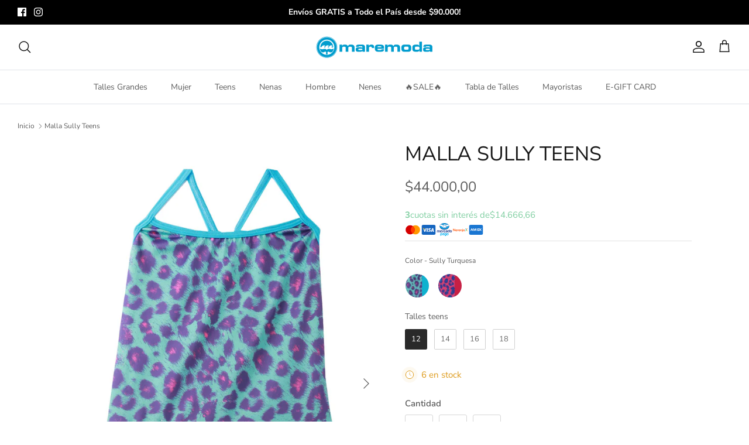

--- FILE ---
content_type: text/html; charset=utf-8
request_url: https://maremoda.com/products/malla-sully-teens-turquesa
body_size: 41381
content:
<!DOCTYPE html><html lang="es" dir="ltr">
<head>
  <!-- Google tag (gtag.js) -->
<script async src="https://www.googletagmanager.com/gtag/js?id=AW-11009066465"></script>
<script>
  window.dataLayer = window.dataLayer || [];
  function gtag(){dataLayer.push(arguments);}
  gtag('js', new Date());

  gtag('config', 'AW-11009066465');
</script>
<!-- starapps_core_start -->
<!-- This code is automatically managed by StarApps Studio -->
<!-- Please contact support@starapps.studio for any help -->
<!-- File location: snippets/starapps-core.liquid -->



<!-- starapps_core_end -->

  <!-- Symmetry 6.0.3 -->

  <title>
    Malla Sully Teens Turquesa Mare Moda
  </title>

  <meta charset="utf-8" />
<meta name="viewport" content="width=device-width,initial-scale=1.0" />
<meta http-equiv="X-UA-Compatible" content="IE=edge">

<link rel="preconnect" href="https://cdn.shopify.com" crossorigin>
<link rel="preconnect" href="https://fonts.shopify.com" crossorigin>
<link rel="preconnect" href="https://monorail-edge.shopifysvc.com"><link rel="preload" as="font" href="//maremoda.com/cdn/fonts/nunito_sans/nunitosans_n4.0276fe080df0ca4e6a22d9cb55aed3ed5ba6b1da.woff2" type="font/woff2" crossorigin><link rel="preload" as="font" href="//maremoda.com/cdn/fonts/nunito_sans/nunitosans_n4.0276fe080df0ca4e6a22d9cb55aed3ed5ba6b1da.woff2" type="font/woff2" crossorigin><link rel="preload" as="font" href="//maremoda.com/cdn/fonts/nunito_sans/nunitosans_n4.0276fe080df0ca4e6a22d9cb55aed3ed5ba6b1da.woff2" type="font/woff2" crossorigin><link rel="preload" as="font" href="//maremoda.com/cdn/fonts/trirong/trirong_n7.a33ed6536f9a7c6d7a9d0b52e1e13fd44f544eff.woff2" type="font/woff2" crossorigin><link rel="preload" href="//maremoda.com/cdn/shop/t/16/assets/vendor.min.js?v=11589511144441591071685243512" as="script">
<link rel="preload" href="//maremoda.com/cdn/shop/t/16/assets/theme.js?v=85417484044267405871685243512" as="script"><link rel="canonical" href="https://maremoda.com/products/malla-sully-teens-turquesa" /><meta name="description" content="Malla teen estampada con animal print de color combinada con liso. Marca &quot;Mare Moda&quot;.">
<style>
    @font-face {
  font-family: "Nunito Sans";
  font-weight: 400;
  font-style: normal;
  font-display: fallback;
  src: url("//maremoda.com/cdn/fonts/nunito_sans/nunitosans_n4.0276fe080df0ca4e6a22d9cb55aed3ed5ba6b1da.woff2") format("woff2"),
       url("//maremoda.com/cdn/fonts/nunito_sans/nunitosans_n4.b4964bee2f5e7fd9c3826447e73afe2baad607b7.woff") format("woff");
}

    @font-face {
  font-family: "Nunito Sans";
  font-weight: 700;
  font-style: normal;
  font-display: fallback;
  src: url("//maremoda.com/cdn/fonts/nunito_sans/nunitosans_n7.25d963ed46da26098ebeab731e90d8802d989fa5.woff2") format("woff2"),
       url("//maremoda.com/cdn/fonts/nunito_sans/nunitosans_n7.d32e3219b3d2ec82285d3027bd673efc61a996c8.woff") format("woff");
}

    @font-face {
  font-family: "Nunito Sans";
  font-weight: 500;
  font-style: normal;
  font-display: fallback;
  src: url("//maremoda.com/cdn/fonts/nunito_sans/nunitosans_n5.6fc0ed1feb3fc393c40619f180fc49c4d0aae0db.woff2") format("woff2"),
       url("//maremoda.com/cdn/fonts/nunito_sans/nunitosans_n5.2c84830b46099cbcc1095f30e0957b88b914e50a.woff") format("woff");
}

    @font-face {
  font-family: "Nunito Sans";
  font-weight: 400;
  font-style: italic;
  font-display: fallback;
  src: url("//maremoda.com/cdn/fonts/nunito_sans/nunitosans_i4.6e408730afac1484cf297c30b0e67c86d17fc586.woff2") format("woff2"),
       url("//maremoda.com/cdn/fonts/nunito_sans/nunitosans_i4.c9b6dcbfa43622b39a5990002775a8381942ae38.woff") format("woff");
}

    @font-face {
  font-family: "Nunito Sans";
  font-weight: 700;
  font-style: italic;
  font-display: fallback;
  src: url("//maremoda.com/cdn/fonts/nunito_sans/nunitosans_i7.8c1124729eec046a321e2424b2acf328c2c12139.woff2") format("woff2"),
       url("//maremoda.com/cdn/fonts/nunito_sans/nunitosans_i7.af4cda04357273e0996d21184432bcb14651a64d.woff") format("woff");
}

    @font-face {
  font-family: "Nunito Sans";
  font-weight: 400;
  font-style: normal;
  font-display: fallback;
  src: url("//maremoda.com/cdn/fonts/nunito_sans/nunitosans_n4.0276fe080df0ca4e6a22d9cb55aed3ed5ba6b1da.woff2") format("woff2"),
       url("//maremoda.com/cdn/fonts/nunito_sans/nunitosans_n4.b4964bee2f5e7fd9c3826447e73afe2baad607b7.woff") format("woff");
}

    @font-face {
  font-family: Trirong;
  font-weight: 700;
  font-style: normal;
  font-display: fallback;
  src: url("//maremoda.com/cdn/fonts/trirong/trirong_n7.a33ed6536f9a7c6d7a9d0b52e1e13fd44f544eff.woff2") format("woff2"),
       url("//maremoda.com/cdn/fonts/trirong/trirong_n7.cdb88d0f8e5c427b393745c8cdeb8bc085cbacff.woff") format("woff");
}

    @font-face {
  font-family: "Nunito Sans";
  font-weight: 400;
  font-style: normal;
  font-display: fallback;
  src: url("//maremoda.com/cdn/fonts/nunito_sans/nunitosans_n4.0276fe080df0ca4e6a22d9cb55aed3ed5ba6b1da.woff2") format("woff2"),
       url("//maremoda.com/cdn/fonts/nunito_sans/nunitosans_n4.b4964bee2f5e7fd9c3826447e73afe2baad607b7.woff") format("woff");
}

    @font-face {
  font-family: "Nunito Sans";
  font-weight: 600;
  font-style: normal;
  font-display: fallback;
  src: url("//maremoda.com/cdn/fonts/nunito_sans/nunitosans_n6.6e9464eba570101a53130c8130a9e17a8eb55c21.woff2") format("woff2"),
       url("//maremoda.com/cdn/fonts/nunito_sans/nunitosans_n6.25a0ac0c0a8a26038c7787054dd6058dfbc20fa8.woff") format("woff");
}

  </style>

  <meta property="og:site_name" content="Mare Moda">
<meta property="og:url" content="https://maremoda.com/products/malla-sully-teens-turquesa">
<meta property="og:title" content="Malla Sully Teens Turquesa Mare Moda">
<meta property="og:type" content="product">
<meta property="og:description" content="Malla teen estampada con animal print de color combinada con liso. Marca &quot;Mare Moda&quot;."><meta property="og:image" content="http://maremoda.com/cdn/shop/products/mm23ca25etu011-46e5b41e71d80938c716601499472547-640-0_1200x1200.jpg?v=1663168562">
  <meta property="og:image:secure_url" content="https://maremoda.com/cdn/shop/products/mm23ca25etu011-46e5b41e71d80938c716601499472547-640-0_1200x1200.jpg?v=1663168562">
  <meta property="og:image:width" content="640">
  <meta property="og:image:height" content="960"><meta property="og:price:amount" content="44.000,00">
  <meta property="og:price:currency" content="ARS"><meta name="twitter:card" content="summary_large_image">
<meta name="twitter:title" content="Malla Sully Teens Turquesa Mare Moda">
<meta name="twitter:description" content="Malla teen estampada con animal print de color combinada con liso. Marca &quot;Mare Moda&quot;.">


  <link href="//maremoda.com/cdn/shop/t/16/assets/styles.css?v=148824317996818064491759342616" rel="stylesheet" type="text/css" media="all" />
<script>
    window.theme = window.theme || {};
    theme.money_format_with_product_code_preference = "${{amount_with_comma_separator}}";
    theme.money_format_with_cart_code_preference = "${{amount_with_comma_separator}}";
    theme.money_format = "${{amount_with_comma_separator}}";
    theme.strings = {
      previous: "Anterior",
      next: "Siguiente",
      addressError: "No se puede encontrar esa dirección",
      addressNoResults: "No results for that address",
      addressQueryLimit: "Se ha excedido el límite de uso de la API de Google . Considere la posibilidad de actualizar a un \u003ca href=\"https:\/\/developers.google.com\/maps\/premium\/usage-limits\"\u003ePlan Premium\u003c\/a\u003e.",
      authError: "Hubo un problema de autenticación con su cuenta de Google Maps.",
      icon_labels_left: "Izquierda",
      icon_labels_right: "Derecha",
      icon_labels_down: "Abajo",
      icon_labels_close: "Cerrar",
      icon_labels_plus: "Más",
      imageSlider: "Imagenes",
      cart_terms_confirmation: "Debe aceptar los términos y condiciones antes de continuar.",
      cart_general_quantity_too_high: "Solo puedes tener [QUANTITY] en tu carrito",
      products_listing_from: "De",
      layout_live_search_see_all: "Ver todos los resultados",
      products_product_add_to_cart: "Agregar al carrito",
      products_variant_no_stock: "Agotado",
      products_variant_non_existent: "No disponible",
      products_product_pick_a: "Elige un",
      general_navigation_menu_toggle_aria_label: "Alternar menú",
      general_accessibility_labels_close: "Cerrar",
      products_product_added_to_cart: "¡Gracias!",
      general_quick_search_pages: "Páginas",
      general_quick_search_no_results: "Lo sentimos, no pudimos encontrar ningún resultado.",
      collections_general_see_all_subcollections: "Ver todo..."
    };
    theme.routes = {
      cart_url: '/cart',
      cart_add_url: '/cart/add.js',
      cart_update_url: '/cart/update.js',
      predictive_search_url: '/search/suggest'
    };
    theme.settings = {
      cart_type: "drawer",
      after_add_to_cart: "drawer",
      quickbuy_style: "button",
      avoid_orphans: true
    };
    document.documentElement.classList.add('js');
  </script>
  <style>
    .bloque-cuotas{
      display: flex;
      align-items: center;
      gap: 5px;
      margin-block-start: 17px;
     }
    .bloque-cuotas span{
      font-size: 15px;
      line-height: 24px;
      color: #81CFA2;
    }
    .payment-icons-product {
      display: flex;
      align-items: center;
      gap: 10px;
      margin-bottom: 0px;
     }
    .payment-icons-product img {
      width: 27px;
    }
  </style>

  <script src="//maremoda.com/cdn/shop/t/16/assets/vendor.min.js?v=11589511144441591071685243512" defer="defer"></script>
  <script src="//maremoda.com/cdn/shop/t/16/assets/theme.js?v=85417484044267405871685243512" defer="defer"></script>

  <script>window.performance && window.performance.mark && window.performance.mark('shopify.content_for_header.start');</script><meta id="shopify-digital-wallet" name="shopify-digital-wallet" content="/62084382886/digital_wallets/dialog">
<link rel="alternate" type="application/json+oembed" href="https://maremoda.com/products/malla-sully-teens-turquesa.oembed">
<script async="async" src="/checkouts/internal/preloads.js?locale=es-AR"></script>
<script id="shopify-features" type="application/json">{"accessToken":"88f68e86a938bb92f172df869c04f222","betas":["rich-media-storefront-analytics"],"domain":"maremoda.com","predictiveSearch":true,"shopId":62084382886,"locale":"es"}</script>
<script>var Shopify = Shopify || {};
Shopify.shop = "tienda-mare-moda.myshopify.com";
Shopify.locale = "es";
Shopify.currency = {"active":"ARS","rate":"1.0"};
Shopify.country = "AR";
Shopify.theme = {"name":"Symmetry","id":150958571825,"schema_name":"Symmetry","schema_version":"6.0.3","theme_store_id":568,"role":"main"};
Shopify.theme.handle = "null";
Shopify.theme.style = {"id":null,"handle":null};
Shopify.cdnHost = "maremoda.com/cdn";
Shopify.routes = Shopify.routes || {};
Shopify.routes.root = "/";</script>
<script type="module">!function(o){(o.Shopify=o.Shopify||{}).modules=!0}(window);</script>
<script>!function(o){function n(){var o=[];function n(){o.push(Array.prototype.slice.apply(arguments))}return n.q=o,n}var t=o.Shopify=o.Shopify||{};t.loadFeatures=n(),t.autoloadFeatures=n()}(window);</script>
<script id="shop-js-analytics" type="application/json">{"pageType":"product"}</script>
<script defer="defer" async type="module" src="//maremoda.com/cdn/shopifycloud/shop-js/modules/v2/client.init-shop-cart-sync_BauuRneq.es.esm.js"></script>
<script defer="defer" async type="module" src="//maremoda.com/cdn/shopifycloud/shop-js/modules/v2/chunk.common_JQpvZAPo.esm.js"></script>
<script defer="defer" async type="module" src="//maremoda.com/cdn/shopifycloud/shop-js/modules/v2/chunk.modal_Cc_JA9bg.esm.js"></script>
<script type="module">
  await import("//maremoda.com/cdn/shopifycloud/shop-js/modules/v2/client.init-shop-cart-sync_BauuRneq.es.esm.js");
await import("//maremoda.com/cdn/shopifycloud/shop-js/modules/v2/chunk.common_JQpvZAPo.esm.js");
await import("//maremoda.com/cdn/shopifycloud/shop-js/modules/v2/chunk.modal_Cc_JA9bg.esm.js");

  window.Shopify.SignInWithShop?.initShopCartSync?.({"fedCMEnabled":true,"windoidEnabled":true});

</script>
<script>(function() {
  var isLoaded = false;
  function asyncLoad() {
    if (isLoaded) return;
    isLoaded = true;
    var urls = ["https:\/\/omnisnippet1.com\/platforms\/shopify.js?source=scriptTag\u0026v=2025-05-15T12\u0026shop=tienda-mare-moda.myshopify.com"];
    for (var i = 0; i < urls.length; i++) {
      var s = document.createElement('script');
      s.type = 'text/javascript';
      s.async = true;
      s.src = urls[i];
      var x = document.getElementsByTagName('script')[0];
      x.parentNode.insertBefore(s, x);
    }
  };
  if(window.attachEvent) {
    window.attachEvent('onload', asyncLoad);
  } else {
    window.addEventListener('load', asyncLoad, false);
  }
})();</script>
<script id="__st">var __st={"a":62084382886,"offset":-10800,"reqid":"0f8767cb-0d94-482d-816e-2789e761324b-1769702399","pageurl":"maremoda.com\/products\/malla-sully-teens-turquesa","u":"df2cd0c6e7b8","p":"product","rtyp":"product","rid":7523571302566};</script>
<script>window.ShopifyPaypalV4VisibilityTracking = true;</script>
<script id="form-persister">!function(){'use strict';const t='contact',e='new_comment',n=[[t,t],['blogs',e],['comments',e],[t,'customer']],o='password',r='form_key',c=['recaptcha-v3-token','g-recaptcha-response','h-captcha-response',o],s=()=>{try{return window.sessionStorage}catch{return}},i='__shopify_v',u=t=>t.elements[r],a=function(){const t=[...n].map((([t,e])=>`form[action*='/${t}']:not([data-nocaptcha='true']) input[name='form_type'][value='${e}']`)).join(',');var e;return e=t,()=>e?[...document.querySelectorAll(e)].map((t=>t.form)):[]}();function m(t){const e=u(t);a().includes(t)&&(!e||!e.value)&&function(t){try{if(!s())return;!function(t){const e=s();if(!e)return;const n=u(t);if(!n)return;const o=n.value;o&&e.removeItem(o)}(t);const e=Array.from(Array(32),(()=>Math.random().toString(36)[2])).join('');!function(t,e){u(t)||t.append(Object.assign(document.createElement('input'),{type:'hidden',name:r})),t.elements[r].value=e}(t,e),function(t,e){const n=s();if(!n)return;const r=[...t.querySelectorAll(`input[type='${o}']`)].map((({name:t})=>t)),u=[...c,...r],a={};for(const[o,c]of new FormData(t).entries())u.includes(o)||(a[o]=c);n.setItem(e,JSON.stringify({[i]:1,action:t.action,data:a}))}(t,e)}catch(e){console.error('failed to persist form',e)}}(t)}const f=t=>{if('true'===t.dataset.persistBound)return;const e=function(t,e){const n=function(t){return'function'==typeof t.submit?t.submit:HTMLFormElement.prototype.submit}(t).bind(t);return function(){let t;return()=>{t||(t=!0,(()=>{try{e(),n()}catch(t){(t=>{console.error('form submit failed',t)})(t)}})(),setTimeout((()=>t=!1),250))}}()}(t,(()=>{m(t)}));!function(t,e){if('function'==typeof t.submit&&'function'==typeof e)try{t.submit=e}catch{}}(t,e),t.addEventListener('submit',(t=>{t.preventDefault(),e()})),t.dataset.persistBound='true'};!function(){function t(t){const e=(t=>{const e=t.target;return e instanceof HTMLFormElement?e:e&&e.form})(t);e&&m(e)}document.addEventListener('submit',t),document.addEventListener('DOMContentLoaded',(()=>{const e=a();for(const t of e)f(t);var n;n=document.body,new window.MutationObserver((t=>{for(const e of t)if('childList'===e.type&&e.addedNodes.length)for(const t of e.addedNodes)1===t.nodeType&&'FORM'===t.tagName&&a().includes(t)&&f(t)})).observe(n,{childList:!0,subtree:!0,attributes:!1}),document.removeEventListener('submit',t)}))}()}();</script>
<script integrity="sha256-4kQ18oKyAcykRKYeNunJcIwy7WH5gtpwJnB7kiuLZ1E=" data-source-attribution="shopify.loadfeatures" defer="defer" src="//maremoda.com/cdn/shopifycloud/storefront/assets/storefront/load_feature-a0a9edcb.js" crossorigin="anonymous"></script>
<script data-source-attribution="shopify.dynamic_checkout.dynamic.init">var Shopify=Shopify||{};Shopify.PaymentButton=Shopify.PaymentButton||{isStorefrontPortableWallets:!0,init:function(){window.Shopify.PaymentButton.init=function(){};var t=document.createElement("script");t.src="https://maremoda.com/cdn/shopifycloud/portable-wallets/latest/portable-wallets.es.js",t.type="module",document.head.appendChild(t)}};
</script>
<script data-source-attribution="shopify.dynamic_checkout.buyer_consent">
  function portableWalletsHideBuyerConsent(e){var t=document.getElementById("shopify-buyer-consent"),n=document.getElementById("shopify-subscription-policy-button");t&&n&&(t.classList.add("hidden"),t.setAttribute("aria-hidden","true"),n.removeEventListener("click",e))}function portableWalletsShowBuyerConsent(e){var t=document.getElementById("shopify-buyer-consent"),n=document.getElementById("shopify-subscription-policy-button");t&&n&&(t.classList.remove("hidden"),t.removeAttribute("aria-hidden"),n.addEventListener("click",e))}window.Shopify?.PaymentButton&&(window.Shopify.PaymentButton.hideBuyerConsent=portableWalletsHideBuyerConsent,window.Shopify.PaymentButton.showBuyerConsent=portableWalletsShowBuyerConsent);
</script>
<script data-source-attribution="shopify.dynamic_checkout.cart.bootstrap">document.addEventListener("DOMContentLoaded",(function(){function t(){return document.querySelector("shopify-accelerated-checkout-cart, shopify-accelerated-checkout")}if(t())Shopify.PaymentButton.init();else{new MutationObserver((function(e,n){t()&&(Shopify.PaymentButton.init(),n.disconnect())})).observe(document.body,{childList:!0,subtree:!0})}}));
</script>
<script id="sections-script" data-sections="product-recommendations" defer="defer" src="//maremoda.com/cdn/shop/t/16/compiled_assets/scripts.js?v=3596"></script>
<script>window.performance && window.performance.mark && window.performance.mark('shopify.content_for_header.end');</script>
<!-- BEGIN app block: shopify://apps/swatch-king/blocks/variant-swatch-king/0850b1e4-ba30-4a0d-a8f4-f9a939276d7d -->


















































  <script>
    window.vsk_data = function(){
      return {
        "block_collection_settings": {"alignment":"left","enable":true,"swatch_location":"After title","switch_on_hover":true,"preselect_variant":false,"current_template":"product"},
        "currency": "ARS",
        "currency_symbol": "$",
        "primary_locale": "es",
        "localized_string": {},
        "app_setting_styles": {"products_swatch_presentation":{"slide_left_button_svg":"","slide_right_button_svg":""},"collections_swatch_presentation":{"minified":false,"minified_products":false,"minified_template":"+{count}","slide_left_button_svg":"","minified_display_count":[3,6],"slide_right_button_svg":""}},
        "app_setting": {"display_logs":false,"default_preset":60786,"pre_hide_strategy":"hide-all-theme-selectors","swatch_url_source":"cdn","product_data_source":"storefront"},
        "app_setting_config": {"app_execution_strategy":"all","collections_options_disabled":null,"default_swatch_image":"","do_not_select_an_option":{"text":"Select a {{ option_name }}","status":true,"control_add_to_cart":true,"allow_virtual_trigger":true,"make_a_selection_text":"Select a {{ option_name }}","auto_select_options_list":[]},"history_free_group_navigation":false,"notranslate":false,"products_options_disabled":null,"size_chart":{"type":"theme","labels":"Size","position":"right","size_chart_app":"BF Size Chart \u0026 Size Guide","size_chart_app_css":".swatch-label-container.size-chart-right{\r\n  \tdisplay: flex;\r\n    align-items: center;\r\n    justify-content: space-between;\r\n  }\r\n  .swatch-label-container.size-chart-left{\r\n  \tdisplay: flex;\r\n    align-items: center;\r\n    gap: 1rem;\r\n  }","size_chart_app_selector":".best-fit-size-chart"},"session_storage_timeout_seconds":60,"enable_swatch":{"cart":{"enable_on_cart_product_grid":true,"enable_on_cart_featured_product":true},"home":{"enable_on_home_product_grid":true,"enable_on_home_featured_product":true},"pages":{"enable_on_custom_product_grid":true,"enable_on_custom_featured_product":true},"article":{"enable_on_article_product_grid":true,"enable_on_article_featured_product":true},"products":{"enable_on_main_product":true,"enable_on_product_grid":true},"collections":{"enable_on_collection_quick_view":true,"enable_on_collection_product_grid":true},"list_collections":{"enable_on_list_collection_quick_view":true,"enable_on_list_collection_product_grid":true}},"product_template":{"group_swatches":true,"variant_swatches":true},"product_batch_size":250,"use_optimized_urls":true,"enable_error_tracking":false,"enable_event_tracking":false,"preset_badge":{"order":[{"name":"sold_out","order":0},{"name":"sale","order":1},{"name":"new","order":2}],"new_badge_text":"NEW","new_badge_color":"#FFFFFF","sale_badge_text":"SALE","sale_badge_color":"#FFFFFF","new_badge_bg_color":"#121212D1","sale_badge_bg_color":"#D91C01D1","sold_out_badge_text":"SOLD OUT","sold_out_badge_color":"#FFFFFF","new_show_when_all_same":false,"sale_show_when_all_same":false,"sold_out_badge_bg_color":"#BBBBBBD1","new_product_max_duration":90,"sold_out_show_when_all_same":true,"min_price_diff_for_sale_badge":5}},
        "theme_settings_map": {"163510878513":51696,"163511304497":51696,"165598888241":51696,"150958571825":51696,"169280241969":51696,"172503499057":51696,"169280274737":51696,"182257516849":51696},
        "theme_settings": {"51696":{"id":51696,"configurations":{"products":{"theme_type":"dawn","swatch_root":{"position":"before","selector":".sa-variant-picker, select.original-selector.hidden, .option-selectors, form select.original-selector","groups_selector":"","section_selector":"[data-section-type=\"product-template\"], .template-product #main-product-detail, [data-section-type=\"featured-product\"], [data-section-type=\"main-product\"], .slider-collection-listing .product-detail .product-form, .quickbuy-container .product-form, .product-block.expanded .product-detail .product-form","secondary_position":"","secondary_selector":"","use_section_as_root":true},"option_selectors":".option-selectors input, .selector-wrapper select, select.original-selector","selectors_to_hide":[".selector-wrapper",".option-selectors"],"json_data_selector":"","add_to_cart_selector":".input-row [type=\"submit\"]","custom_button_params":{"data":[{"value_attribute":"data-value","option_attribute":"data-name"}],"selected_selector":".active"},"option_index_attributes":["data-index","data-option-position","data-object","data-product-option","data-option-index","name"],"add_to_cart_text_selector":".input-row [type=\"submit\"]","selectors_to_hide_override":"","add_to_cart_enabled_classes":"","add_to_cart_disabled_classes":""},"collections":{"grid_updates":[{"type":"On sale","template":"\u003cspan class=\"product-label product-label--sale\" {{display_on_available}} {{display_on_sale}}\u003e\u003cspan\u003e{{ percentage_difference }}% off\u003c\/span\u003e\n  \u003c\/span\u003e","display_position":"bottom","display_selector":".image-label-wrap","element_selector":".product-label--sale"},{"type":"In stock","template":"\u003cspan class=\"product-label product-label--stock\"{{display_on_available}} {{hide_on_sale}}\u003e\u003cspan\u003e{{ inventory_quantity }} in stock\u003c\/span\u003e\n  \u003c\/span\u003e","display_position":"bottom","display_selector":".image-label-wrap","element_selector":".product-label--stock"},{"type":"price","template":" \u003cspan class=\"product-price__item product-price__amount product-price__amount--on-sale theme-money price\" {display_on_sale}\u003e{price_with_format} \u003c\/span\u003e\n\u003cspan class=\"product-price__item product-price__amount  theme-money\" {hide_on_sale}\u003e{{price_with_format}}\u003c\/span\u003e\u003cspan class=\"product-price__item product-price__compare theme-money amount\" {display_on_sale}\u003e{{compare_at_price_with_format}}\u003c\/span\u003e","display_position":"replace","display_selector":".product-price, .price","element_selector":""}],"data_selectors":{"url":"a","title":".product-block__title, .title","attributes":["data-product-id:pid"],"form_input":"","featured_image":"img","secondary_image":"picture"},"attribute_updates":[{"selector":null,"template":null,"attribute":null}],"selectors_to_hide":[".product-block-options",".reducedfrom"],"json_data_selector":"[sa-swatch-json]","swatch_root_selector":".template-collection .product-block, .owl-item.active","swatch_display_options":[{"label":"After image","position":"after","selector":".image-link, .image-label-wrap"},{"label":"After price","position":"after","selector":".product-price, .price"},{"label":"After title","position":"after","selector":".title, .product-block__title"}]}},"settings":{"products":{"handleize":false,"init_deferred":false,"label_split_symbol":"-","size_chart_selector":"","persist_group_variant":true,"hide_single_value_option":"all"},"collections":{"layer_index":12,"display_label":false,"continuous_lookup":3000,"json_data_from_api":true,"label_split_symbol":"-","price_trailing_zeroes":true,"hide_single_value_option":"all"}},"custom_scripts":[],"custom_css":".swatch-label {float: none !important;}\r\n.amount {text-decoration: line-through !important;}\r\n.hover-info {text-align: left !important;}","theme_store_ids":[568],"schema_theme_names":["Symmetry"],"pre_hide_css_code":null},"51696":{"id":51696,"configurations":{"products":{"theme_type":"dawn","swatch_root":{"position":"before","selector":".sa-variant-picker, select.original-selector.hidden, .option-selectors, form select.original-selector","groups_selector":"","section_selector":"[data-section-type=\"product-template\"], .template-product #main-product-detail, [data-section-type=\"featured-product\"], [data-section-type=\"main-product\"], .slider-collection-listing .product-detail .product-form, .quickbuy-container .product-form, .product-block.expanded .product-detail .product-form","secondary_position":"","secondary_selector":"","use_section_as_root":true},"option_selectors":".option-selectors input, .selector-wrapper select, select.original-selector","selectors_to_hide":[".selector-wrapper",".option-selectors"],"json_data_selector":"","add_to_cart_selector":".input-row [type=\"submit\"]","custom_button_params":{"data":[{"value_attribute":"data-value","option_attribute":"data-name"}],"selected_selector":".active"},"option_index_attributes":["data-index","data-option-position","data-object","data-product-option","data-option-index","name"],"add_to_cart_text_selector":".input-row [type=\"submit\"]","selectors_to_hide_override":"","add_to_cart_enabled_classes":"","add_to_cart_disabled_classes":""},"collections":{"grid_updates":[{"type":"On sale","template":"\u003cspan class=\"product-label product-label--sale\" {{display_on_available}} {{display_on_sale}}\u003e\u003cspan\u003e{{ percentage_difference }}% off\u003c\/span\u003e\n  \u003c\/span\u003e","display_position":"bottom","display_selector":".image-label-wrap","element_selector":".product-label--sale"},{"type":"In stock","template":"\u003cspan class=\"product-label product-label--stock\"{{display_on_available}} {{hide_on_sale}}\u003e\u003cspan\u003e{{ inventory_quantity }} in stock\u003c\/span\u003e\n  \u003c\/span\u003e","display_position":"bottom","display_selector":".image-label-wrap","element_selector":".product-label--stock"},{"type":"price","template":" \u003cspan class=\"product-price__item product-price__amount product-price__amount--on-sale theme-money price\" {display_on_sale}\u003e{price_with_format} \u003c\/span\u003e\n\u003cspan class=\"product-price__item product-price__amount  theme-money\" {hide_on_sale}\u003e{{price_with_format}}\u003c\/span\u003e\u003cspan class=\"product-price__item product-price__compare theme-money amount\" {display_on_sale}\u003e{{compare_at_price_with_format}}\u003c\/span\u003e","display_position":"replace","display_selector":".product-price, .price","element_selector":""}],"data_selectors":{"url":"a","title":".product-block__title, .title","attributes":["data-product-id:pid"],"form_input":"","featured_image":"img","secondary_image":"picture"},"attribute_updates":[{"selector":null,"template":null,"attribute":null}],"selectors_to_hide":[".product-block-options",".reducedfrom"],"json_data_selector":"[sa-swatch-json]","swatch_root_selector":".template-collection .product-block, .owl-item.active","swatch_display_options":[{"label":"After image","position":"after","selector":".image-link, .image-label-wrap"},{"label":"After price","position":"after","selector":".product-price, .price"},{"label":"After title","position":"after","selector":".title, .product-block__title"}]}},"settings":{"products":{"handleize":false,"init_deferred":false,"label_split_symbol":"-","size_chart_selector":"","persist_group_variant":true,"hide_single_value_option":"all"},"collections":{"layer_index":12,"display_label":false,"continuous_lookup":3000,"json_data_from_api":true,"label_split_symbol":"-","price_trailing_zeroes":true,"hide_single_value_option":"all"}},"custom_scripts":[],"custom_css":".swatch-label {float: none !important;}\r\n.amount {text-decoration: line-through !important;}\r\n.hover-info {text-align: left !important;}","theme_store_ids":[568],"schema_theme_names":["Symmetry"],"pre_hide_css_code":null},"51696":{"id":51696,"configurations":{"products":{"theme_type":"dawn","swatch_root":{"position":"before","selector":".sa-variant-picker, select.original-selector.hidden, .option-selectors, form select.original-selector","groups_selector":"","section_selector":"[data-section-type=\"product-template\"], .template-product #main-product-detail, [data-section-type=\"featured-product\"], [data-section-type=\"main-product\"], .slider-collection-listing .product-detail .product-form, .quickbuy-container .product-form, .product-block.expanded .product-detail .product-form","secondary_position":"","secondary_selector":"","use_section_as_root":true},"option_selectors":".option-selectors input, .selector-wrapper select, select.original-selector","selectors_to_hide":[".selector-wrapper",".option-selectors"],"json_data_selector":"","add_to_cart_selector":".input-row [type=\"submit\"]","custom_button_params":{"data":[{"value_attribute":"data-value","option_attribute":"data-name"}],"selected_selector":".active"},"option_index_attributes":["data-index","data-option-position","data-object","data-product-option","data-option-index","name"],"add_to_cart_text_selector":".input-row [type=\"submit\"]","selectors_to_hide_override":"","add_to_cart_enabled_classes":"","add_to_cart_disabled_classes":""},"collections":{"grid_updates":[{"type":"On sale","template":"\u003cspan class=\"product-label product-label--sale\" {{display_on_available}} {{display_on_sale}}\u003e\u003cspan\u003e{{ percentage_difference }}% off\u003c\/span\u003e\n  \u003c\/span\u003e","display_position":"bottom","display_selector":".image-label-wrap","element_selector":".product-label--sale"},{"type":"In stock","template":"\u003cspan class=\"product-label product-label--stock\"{{display_on_available}} {{hide_on_sale}}\u003e\u003cspan\u003e{{ inventory_quantity }} in stock\u003c\/span\u003e\n  \u003c\/span\u003e","display_position":"bottom","display_selector":".image-label-wrap","element_selector":".product-label--stock"},{"type":"price","template":" \u003cspan class=\"product-price__item product-price__amount product-price__amount--on-sale theme-money price\" {display_on_sale}\u003e{price_with_format} \u003c\/span\u003e\n\u003cspan class=\"product-price__item product-price__amount  theme-money\" {hide_on_sale}\u003e{{price_with_format}}\u003c\/span\u003e\u003cspan class=\"product-price__item product-price__compare theme-money amount\" {display_on_sale}\u003e{{compare_at_price_with_format}}\u003c\/span\u003e","display_position":"replace","display_selector":".product-price, .price","element_selector":""}],"data_selectors":{"url":"a","title":".product-block__title, .title","attributes":["data-product-id:pid"],"form_input":"","featured_image":"img","secondary_image":"picture"},"attribute_updates":[{"selector":null,"template":null,"attribute":null}],"selectors_to_hide":[".product-block-options",".reducedfrom"],"json_data_selector":"[sa-swatch-json]","swatch_root_selector":".template-collection .product-block, .owl-item.active","swatch_display_options":[{"label":"After image","position":"after","selector":".image-link, .image-label-wrap"},{"label":"After price","position":"after","selector":".product-price, .price"},{"label":"After title","position":"after","selector":".title, .product-block__title"}]}},"settings":{"products":{"handleize":false,"init_deferred":false,"label_split_symbol":"-","size_chart_selector":"","persist_group_variant":true,"hide_single_value_option":"all"},"collections":{"layer_index":12,"display_label":false,"continuous_lookup":3000,"json_data_from_api":true,"label_split_symbol":"-","price_trailing_zeroes":true,"hide_single_value_option":"all"}},"custom_scripts":[],"custom_css":".swatch-label {float: none !important;}\r\n.amount {text-decoration: line-through !important;}\r\n.hover-info {text-align: left !important;}","theme_store_ids":[568],"schema_theme_names":["Symmetry"],"pre_hide_css_code":null},"51696":{"id":51696,"configurations":{"products":{"theme_type":"dawn","swatch_root":{"position":"before","selector":".sa-variant-picker, select.original-selector.hidden, .option-selectors, form select.original-selector","groups_selector":"","section_selector":"[data-section-type=\"product-template\"], .template-product #main-product-detail, [data-section-type=\"featured-product\"], [data-section-type=\"main-product\"], .slider-collection-listing .product-detail .product-form, .quickbuy-container .product-form, .product-block.expanded .product-detail .product-form","secondary_position":"","secondary_selector":"","use_section_as_root":true},"option_selectors":".option-selectors input, .selector-wrapper select, select.original-selector","selectors_to_hide":[".selector-wrapper",".option-selectors"],"json_data_selector":"","add_to_cart_selector":".input-row [type=\"submit\"]","custom_button_params":{"data":[{"value_attribute":"data-value","option_attribute":"data-name"}],"selected_selector":".active"},"option_index_attributes":["data-index","data-option-position","data-object","data-product-option","data-option-index","name"],"add_to_cart_text_selector":".input-row [type=\"submit\"]","selectors_to_hide_override":"","add_to_cart_enabled_classes":"","add_to_cart_disabled_classes":""},"collections":{"grid_updates":[{"type":"On sale","template":"\u003cspan class=\"product-label product-label--sale\" {{display_on_available}} {{display_on_sale}}\u003e\u003cspan\u003e{{ percentage_difference }}% off\u003c\/span\u003e\n  \u003c\/span\u003e","display_position":"bottom","display_selector":".image-label-wrap","element_selector":".product-label--sale"},{"type":"In stock","template":"\u003cspan class=\"product-label product-label--stock\"{{display_on_available}} {{hide_on_sale}}\u003e\u003cspan\u003e{{ inventory_quantity }} in stock\u003c\/span\u003e\n  \u003c\/span\u003e","display_position":"bottom","display_selector":".image-label-wrap","element_selector":".product-label--stock"},{"type":"price","template":" \u003cspan class=\"product-price__item product-price__amount product-price__amount--on-sale theme-money price\" {display_on_sale}\u003e{price_with_format} \u003c\/span\u003e\n\u003cspan class=\"product-price__item product-price__amount  theme-money\" {hide_on_sale}\u003e{{price_with_format}}\u003c\/span\u003e\u003cspan class=\"product-price__item product-price__compare theme-money amount\" {display_on_sale}\u003e{{compare_at_price_with_format}}\u003c\/span\u003e","display_position":"replace","display_selector":".product-price, .price","element_selector":""}],"data_selectors":{"url":"a","title":".product-block__title, .title","attributes":["data-product-id:pid"],"form_input":"","featured_image":"img","secondary_image":"picture"},"attribute_updates":[{"selector":null,"template":null,"attribute":null}],"selectors_to_hide":[".product-block-options",".reducedfrom"],"json_data_selector":"[sa-swatch-json]","swatch_root_selector":".template-collection .product-block, .owl-item.active","swatch_display_options":[{"label":"After image","position":"after","selector":".image-link, .image-label-wrap"},{"label":"After price","position":"after","selector":".product-price, .price"},{"label":"After title","position":"after","selector":".title, .product-block__title"}]}},"settings":{"products":{"handleize":false,"init_deferred":false,"label_split_symbol":"-","size_chart_selector":"","persist_group_variant":true,"hide_single_value_option":"all"},"collections":{"layer_index":12,"display_label":false,"continuous_lookup":3000,"json_data_from_api":true,"label_split_symbol":"-","price_trailing_zeroes":true,"hide_single_value_option":"all"}},"custom_scripts":[],"custom_css":".swatch-label {float: none !important;}\r\n.amount {text-decoration: line-through !important;}\r\n.hover-info {text-align: left !important;}","theme_store_ids":[568],"schema_theme_names":["Symmetry"],"pre_hide_css_code":null},"51696":{"id":51696,"configurations":{"products":{"theme_type":"dawn","swatch_root":{"position":"before","selector":".sa-variant-picker, select.original-selector.hidden, .option-selectors, form select.original-selector","groups_selector":"","section_selector":"[data-section-type=\"product-template\"], .template-product #main-product-detail, [data-section-type=\"featured-product\"], [data-section-type=\"main-product\"], .slider-collection-listing .product-detail .product-form, .quickbuy-container .product-form, .product-block.expanded .product-detail .product-form","secondary_position":"","secondary_selector":"","use_section_as_root":true},"option_selectors":".option-selectors input, .selector-wrapper select, select.original-selector","selectors_to_hide":[".selector-wrapper",".option-selectors"],"json_data_selector":"","add_to_cart_selector":".input-row [type=\"submit\"]","custom_button_params":{"data":[{"value_attribute":"data-value","option_attribute":"data-name"}],"selected_selector":".active"},"option_index_attributes":["data-index","data-option-position","data-object","data-product-option","data-option-index","name"],"add_to_cart_text_selector":".input-row [type=\"submit\"]","selectors_to_hide_override":"","add_to_cart_enabled_classes":"","add_to_cart_disabled_classes":""},"collections":{"grid_updates":[{"type":"On sale","template":"\u003cspan class=\"product-label product-label--sale\" {{display_on_available}} {{display_on_sale}}\u003e\u003cspan\u003e{{ percentage_difference }}% off\u003c\/span\u003e\n  \u003c\/span\u003e","display_position":"bottom","display_selector":".image-label-wrap","element_selector":".product-label--sale"},{"type":"In stock","template":"\u003cspan class=\"product-label product-label--stock\"{{display_on_available}} {{hide_on_sale}}\u003e\u003cspan\u003e{{ inventory_quantity }} in stock\u003c\/span\u003e\n  \u003c\/span\u003e","display_position":"bottom","display_selector":".image-label-wrap","element_selector":".product-label--stock"},{"type":"price","template":" \u003cspan class=\"product-price__item product-price__amount product-price__amount--on-sale theme-money price\" {display_on_sale}\u003e{price_with_format} \u003c\/span\u003e\n\u003cspan class=\"product-price__item product-price__amount  theme-money\" {hide_on_sale}\u003e{{price_with_format}}\u003c\/span\u003e\u003cspan class=\"product-price__item product-price__compare theme-money amount\" {display_on_sale}\u003e{{compare_at_price_with_format}}\u003c\/span\u003e","display_position":"replace","display_selector":".product-price, .price","element_selector":""}],"data_selectors":{"url":"a","title":".product-block__title, .title","attributes":["data-product-id:pid"],"form_input":"","featured_image":"img","secondary_image":"picture"},"attribute_updates":[{"selector":null,"template":null,"attribute":null}],"selectors_to_hide":[".product-block-options",".reducedfrom"],"json_data_selector":"[sa-swatch-json]","swatch_root_selector":".template-collection .product-block, .owl-item.active","swatch_display_options":[{"label":"After image","position":"after","selector":".image-link, .image-label-wrap"},{"label":"After price","position":"after","selector":".product-price, .price"},{"label":"After title","position":"after","selector":".title, .product-block__title"}]}},"settings":{"products":{"handleize":false,"init_deferred":false,"label_split_symbol":"-","size_chart_selector":"","persist_group_variant":true,"hide_single_value_option":"all"},"collections":{"layer_index":12,"display_label":false,"continuous_lookup":3000,"json_data_from_api":true,"label_split_symbol":"-","price_trailing_zeroes":true,"hide_single_value_option":"all"}},"custom_scripts":[],"custom_css":".swatch-label {float: none !important;}\r\n.amount {text-decoration: line-through !important;}\r\n.hover-info {text-align: left !important;}","theme_store_ids":[568],"schema_theme_names":["Symmetry"],"pre_hide_css_code":null},"51696":{"id":51696,"configurations":{"products":{"theme_type":"dawn","swatch_root":{"position":"before","selector":".sa-variant-picker, select.original-selector.hidden, .option-selectors, form select.original-selector","groups_selector":"","section_selector":"[data-section-type=\"product-template\"], .template-product #main-product-detail, [data-section-type=\"featured-product\"], [data-section-type=\"main-product\"], .slider-collection-listing .product-detail .product-form, .quickbuy-container .product-form, .product-block.expanded .product-detail .product-form","secondary_position":"","secondary_selector":"","use_section_as_root":true},"option_selectors":".option-selectors input, .selector-wrapper select, select.original-selector","selectors_to_hide":[".selector-wrapper",".option-selectors"],"json_data_selector":"","add_to_cart_selector":".input-row [type=\"submit\"]","custom_button_params":{"data":[{"value_attribute":"data-value","option_attribute":"data-name"}],"selected_selector":".active"},"option_index_attributes":["data-index","data-option-position","data-object","data-product-option","data-option-index","name"],"add_to_cart_text_selector":".input-row [type=\"submit\"]","selectors_to_hide_override":"","add_to_cart_enabled_classes":"","add_to_cart_disabled_classes":""},"collections":{"grid_updates":[{"type":"On sale","template":"\u003cspan class=\"product-label product-label--sale\" {{display_on_available}} {{display_on_sale}}\u003e\u003cspan\u003e{{ percentage_difference }}% off\u003c\/span\u003e\n  \u003c\/span\u003e","display_position":"bottom","display_selector":".image-label-wrap","element_selector":".product-label--sale"},{"type":"In stock","template":"\u003cspan class=\"product-label product-label--stock\"{{display_on_available}} {{hide_on_sale}}\u003e\u003cspan\u003e{{ inventory_quantity }} in stock\u003c\/span\u003e\n  \u003c\/span\u003e","display_position":"bottom","display_selector":".image-label-wrap","element_selector":".product-label--stock"},{"type":"price","template":" \u003cspan class=\"product-price__item product-price__amount product-price__amount--on-sale theme-money price\" {display_on_sale}\u003e{price_with_format} \u003c\/span\u003e\n\u003cspan class=\"product-price__item product-price__amount  theme-money\" {hide_on_sale}\u003e{{price_with_format}}\u003c\/span\u003e\u003cspan class=\"product-price__item product-price__compare theme-money amount\" {display_on_sale}\u003e{{compare_at_price_with_format}}\u003c\/span\u003e","display_position":"replace","display_selector":".product-price, .price","element_selector":""}],"data_selectors":{"url":"a","title":".product-block__title, .title","attributes":["data-product-id:pid"],"form_input":"","featured_image":"img","secondary_image":"picture"},"attribute_updates":[{"selector":null,"template":null,"attribute":null}],"selectors_to_hide":[".product-block-options",".reducedfrom"],"json_data_selector":"[sa-swatch-json]","swatch_root_selector":".template-collection .product-block, .owl-item.active","swatch_display_options":[{"label":"After image","position":"after","selector":".image-link, .image-label-wrap"},{"label":"After price","position":"after","selector":".product-price, .price"},{"label":"After title","position":"after","selector":".title, .product-block__title"}]}},"settings":{"products":{"handleize":false,"init_deferred":false,"label_split_symbol":"-","size_chart_selector":"","persist_group_variant":true,"hide_single_value_option":"all"},"collections":{"layer_index":12,"display_label":false,"continuous_lookup":3000,"json_data_from_api":true,"label_split_symbol":"-","price_trailing_zeroes":true,"hide_single_value_option":"all"}},"custom_scripts":[],"custom_css":".swatch-label {float: none !important;}\r\n.amount {text-decoration: line-through !important;}\r\n.hover-info {text-align: left !important;}","theme_store_ids":[568],"schema_theme_names":["Symmetry"],"pre_hide_css_code":null},"51696":{"id":51696,"configurations":{"products":{"theme_type":"dawn","swatch_root":{"position":"before","selector":".sa-variant-picker, select.original-selector.hidden, .option-selectors, form select.original-selector","groups_selector":"","section_selector":"[data-section-type=\"product-template\"], .template-product #main-product-detail, [data-section-type=\"featured-product\"], [data-section-type=\"main-product\"], .slider-collection-listing .product-detail .product-form, .quickbuy-container .product-form, .product-block.expanded .product-detail .product-form","secondary_position":"","secondary_selector":"","use_section_as_root":true},"option_selectors":".option-selectors input, .selector-wrapper select, select.original-selector","selectors_to_hide":[".selector-wrapper",".option-selectors"],"json_data_selector":"","add_to_cart_selector":".input-row [type=\"submit\"]","custom_button_params":{"data":[{"value_attribute":"data-value","option_attribute":"data-name"}],"selected_selector":".active"},"option_index_attributes":["data-index","data-option-position","data-object","data-product-option","data-option-index","name"],"add_to_cart_text_selector":".input-row [type=\"submit\"]","selectors_to_hide_override":"","add_to_cart_enabled_classes":"","add_to_cart_disabled_classes":""},"collections":{"grid_updates":[{"type":"On sale","template":"\u003cspan class=\"product-label product-label--sale\" {{display_on_available}} {{display_on_sale}}\u003e\u003cspan\u003e{{ percentage_difference }}% off\u003c\/span\u003e\n  \u003c\/span\u003e","display_position":"bottom","display_selector":".image-label-wrap","element_selector":".product-label--sale"},{"type":"In stock","template":"\u003cspan class=\"product-label product-label--stock\"{{display_on_available}} {{hide_on_sale}}\u003e\u003cspan\u003e{{ inventory_quantity }} in stock\u003c\/span\u003e\n  \u003c\/span\u003e","display_position":"bottom","display_selector":".image-label-wrap","element_selector":".product-label--stock"},{"type":"price","template":" \u003cspan class=\"product-price__item product-price__amount product-price__amount--on-sale theme-money price\" {display_on_sale}\u003e{price_with_format} \u003c\/span\u003e\n\u003cspan class=\"product-price__item product-price__amount  theme-money\" {hide_on_sale}\u003e{{price_with_format}}\u003c\/span\u003e\u003cspan class=\"product-price__item product-price__compare theme-money amount\" {display_on_sale}\u003e{{compare_at_price_with_format}}\u003c\/span\u003e","display_position":"replace","display_selector":".product-price, .price","element_selector":""}],"data_selectors":{"url":"a","title":".product-block__title, .title","attributes":["data-product-id:pid"],"form_input":"","featured_image":"img","secondary_image":"picture"},"attribute_updates":[{"selector":null,"template":null,"attribute":null}],"selectors_to_hide":[".product-block-options",".reducedfrom"],"json_data_selector":"[sa-swatch-json]","swatch_root_selector":".template-collection .product-block, .owl-item.active","swatch_display_options":[{"label":"After image","position":"after","selector":".image-link, .image-label-wrap"},{"label":"After price","position":"after","selector":".product-price, .price"},{"label":"After title","position":"after","selector":".title, .product-block__title"}]}},"settings":{"products":{"handleize":false,"init_deferred":false,"label_split_symbol":"-","size_chart_selector":"","persist_group_variant":true,"hide_single_value_option":"all"},"collections":{"layer_index":12,"display_label":false,"continuous_lookup":3000,"json_data_from_api":true,"label_split_symbol":"-","price_trailing_zeroes":true,"hide_single_value_option":"all"}},"custom_scripts":[],"custom_css":".swatch-label {float: none !important;}\r\n.amount {text-decoration: line-through !important;}\r\n.hover-info {text-align: left !important;}","theme_store_ids":[568],"schema_theme_names":["Symmetry"],"pre_hide_css_code":null},"51696":{"id":51696,"configurations":{"products":{"theme_type":"dawn","swatch_root":{"position":"before","selector":".sa-variant-picker, select.original-selector.hidden, .option-selectors, form select.original-selector","groups_selector":"","section_selector":"[data-section-type=\"product-template\"], .template-product #main-product-detail, [data-section-type=\"featured-product\"], [data-section-type=\"main-product\"], .slider-collection-listing .product-detail .product-form, .quickbuy-container .product-form, .product-block.expanded .product-detail .product-form","secondary_position":"","secondary_selector":"","use_section_as_root":true},"option_selectors":".option-selectors input, .selector-wrapper select, select.original-selector","selectors_to_hide":[".selector-wrapper",".option-selectors"],"json_data_selector":"","add_to_cart_selector":".input-row [type=\"submit\"]","custom_button_params":{"data":[{"value_attribute":"data-value","option_attribute":"data-name"}],"selected_selector":".active"},"option_index_attributes":["data-index","data-option-position","data-object","data-product-option","data-option-index","name"],"add_to_cart_text_selector":".input-row [type=\"submit\"]","selectors_to_hide_override":"","add_to_cart_enabled_classes":"","add_to_cart_disabled_classes":""},"collections":{"grid_updates":[{"type":"On sale","template":"\u003cspan class=\"product-label product-label--sale\" {{display_on_available}} {{display_on_sale}}\u003e\u003cspan\u003e{{ percentage_difference }}% off\u003c\/span\u003e\n  \u003c\/span\u003e","display_position":"bottom","display_selector":".image-label-wrap","element_selector":".product-label--sale"},{"type":"In stock","template":"\u003cspan class=\"product-label product-label--stock\"{{display_on_available}} {{hide_on_sale}}\u003e\u003cspan\u003e{{ inventory_quantity }} in stock\u003c\/span\u003e\n  \u003c\/span\u003e","display_position":"bottom","display_selector":".image-label-wrap","element_selector":".product-label--stock"},{"type":"price","template":" \u003cspan class=\"product-price__item product-price__amount product-price__amount--on-sale theme-money price\" {display_on_sale}\u003e{price_with_format} \u003c\/span\u003e\n\u003cspan class=\"product-price__item product-price__amount  theme-money\" {hide_on_sale}\u003e{{price_with_format}}\u003c\/span\u003e\u003cspan class=\"product-price__item product-price__compare theme-money amount\" {display_on_sale}\u003e{{compare_at_price_with_format}}\u003c\/span\u003e","display_position":"replace","display_selector":".product-price, .price","element_selector":""}],"data_selectors":{"url":"a","title":".product-block__title, .title","attributes":["data-product-id:pid"],"form_input":"","featured_image":"img","secondary_image":"picture"},"attribute_updates":[{"selector":null,"template":null,"attribute":null}],"selectors_to_hide":[".product-block-options",".reducedfrom"],"json_data_selector":"[sa-swatch-json]","swatch_root_selector":".template-collection .product-block, .owl-item.active","swatch_display_options":[{"label":"After image","position":"after","selector":".image-link, .image-label-wrap"},{"label":"After price","position":"after","selector":".product-price, .price"},{"label":"After title","position":"after","selector":".title, .product-block__title"}]}},"settings":{"products":{"handleize":false,"init_deferred":false,"label_split_symbol":"-","size_chart_selector":"","persist_group_variant":true,"hide_single_value_option":"all"},"collections":{"layer_index":12,"display_label":false,"continuous_lookup":3000,"json_data_from_api":true,"label_split_symbol":"-","price_trailing_zeroes":true,"hide_single_value_option":"all"}},"custom_scripts":[],"custom_css":".swatch-label {float: none !important;}\r\n.amount {text-decoration: line-through !important;}\r\n.hover-info {text-align: left !important;}","theme_store_ids":[568],"schema_theme_names":["Symmetry"],"pre_hide_css_code":null}},
        "product_options": [{"id":268838,"name":"Talle","products_preset_id":60786,"products_swatch":"first_variant_image","collections_preset_id":null,"collections_swatch":"first_variant_image","trigger_action":"auto","mobile_products_preset_id":60786,"mobile_products_swatch":"first_variant_image","mobile_collections_preset_id":null,"mobile_collections_swatch":"first_variant_image","same_products_preset_for_mobile":true,"same_collections_preset_for_mobile":true},{"id":268837,"name":"Color","products_preset_id":60784,"products_swatch":"custom_swatch","collections_preset_id":60792,"collections_swatch":"custom_swatch","trigger_action":"auto","mobile_products_preset_id":60784,"mobile_products_swatch":"custom_swatch","mobile_collections_preset_id":60792,"mobile_collections_swatch":"custom_swatch","same_products_preset_for_mobile":true,"same_collections_preset_for_mobile":true},{"id":417861,"name":"Material","products_preset_id":null,"products_swatch":"first_variant_image","collections_preset_id":60792,"collections_swatch":"first_variant_image","trigger_action":"auto","mobile_products_preset_id":null,"mobile_products_swatch":"first_variant_image","mobile_collections_preset_id":60792,"mobile_collections_swatch":"first_variant_image","same_products_preset_for_mobile":true,"same_collections_preset_for_mobile":true}],
        "swatch_dir": "vsk",
        "presets": {"1492229":{"id":1492229,"name":"Circular swatch - Mobile","params":{"hover":{"effect":"none","transform_type":false},"width":"20px","height":"20px","arrow_mode":"mode_0","button_size":null,"migrated_to":11.39,"border_space":"0px","border_width":"1px","button_shape":null,"margin_right":"4px","preview_type":"custom_image","swatch_style":"slide","display_label":false,"stock_out_type":"cross-out","background_size":"cover","mobile_arrow_mode":"mode_0","adjust_margin_right":true,"background_position":"top","last_swatch_preview":"half","minification_action":"do_nothing","mobile_swatch_style":"slide","option_value_display":"none","display_variant_label":true,"minification_template":"+{{count}}","swatch_minification_count":"3","mobile_last_swatch_preview":"half","minification_admin_template":""},"assoc_view_type":"swatch","apply_to":"collections"},"1492223":{"id":1492223,"name":"Square swatch - Mobile","params":{"hover":{"effect":"shadow","transform_type":true},"width":"66px","height":"66px","new_badge":{"enable":false},"arrow_mode":"mode_0","sale_badge":{"enable":false},"button_size":null,"migrated_to":11.39,"border_space":"3px","border_width":"1px","button_shape":null,"margin_right":"8px","preview_type":"variant_image","swatch_style":"stack","display_label":true,"badge_position":"outside_swatch","sold_out_badge":{"enable":false},"stock_out_type":"grey-out","background_size":"cover","mobile_arrow_mode":"mode_0","adjust_margin_right":true,"background_position":"top","last_swatch_preview":"half","mobile_swatch_style":"stack","option_value_display":"none","display_variant_label":true,"mobile_last_swatch_preview":"half"},"assoc_view_type":"swatch","apply_to":"products"},"1492220":{"id":1492220,"name":"Swatch in a box - Mobile","params":{"hover":{"effect":"none","transform_type":false},"width":"40px","height":"40px","arrow_mode":"mode_0","button_size":null,"migrated_to":11.39,"border_width":"1px","button_shape":null,"margin_right":"8px","preview_type":"custom_image","swatch_style":"stack","display_label":true,"stock_out_type":"strike-out","background_size":"cover","mobile_arrow_mode":"mode_0","adjust_margin_right":true,"background_position":"top","last_swatch_preview":"half","mobile_swatch_style":"stack","option_value_display":"adjacent","display_variant_label":false,"margin_swatch_horizontal":"15px","mobile_last_swatch_preview":"half"},"assoc_view_type":"swatch","apply_to":"products"},"1492219":{"id":1492219,"name":"Circular swatch - Mobile","params":{"hover":{"effect":"grow","transform_type":false},"width":"40px","height":"40px","new_badge":{"enable":false},"arrow_mode":"mode_0","sale_badge":{"enable":false},"button_size":null,"migrated_to":11.39,"border_space":"0px","border_width":"1.5px","button_shape":null,"margin_right":"13px","preview_type":"custom_image","swatch_style":"stack","display_label":true,"badge_position":"outside_swatch","sold_out_badge":{"enable":false},"stock_out_type":"cross-out","background_size":"cover","mobile_arrow_mode":"mode_0","adjust_margin_right":true,"background_position":"top","last_swatch_preview":"half","mobile_swatch_style":"stack","option_value_display":"none","display_variant_label":true,"mobile_last_swatch_preview":"half"},"assoc_view_type":"swatch","apply_to":"products"},"60792":{"id":60792,"name":"Circular swatch - Desktop","params":{"hover":{"effect":"none","transform_type":false},"width":"20px","height":"20px","arrow_mode":"mode_2","migrated_to":11.39,"border_space":"0px","border_width":"1px","margin_right":"4px","preview_type":"custom_image","swatch_style":"slide","display_label":false,"stock_out_type":"cross-out","background_size":"cover","mobile_arrow_mode":"mode_0","adjust_margin_right":true,"background_position":"top","last_swatch_preview":"full","minification_action":"do_nothing","mobile_swatch_style":"slide","option_value_display":"none","display_variant_label":true,"minification_template":"+{{count}}","swatch_minification_count":"3","mobile_last_swatch_preview":"half","minification_admin_template":""},"assoc_view_type":"swatch","apply_to":"collections"},"60788":{"id":60788,"name":"Square swatch - Desktop","params":{"hover":{"effect":"shadow","transform_type":true},"width":"66px","height":"66px","new_badge":{"enable":false},"arrow_mode":"mode_1","sale_badge":{"enable":false},"migrated_to":11.39,"border_space":"3px","border_width":"1px","margin_right":"8px","preview_type":"variant_image","swatch_style":"stack","display_label":true,"badge_position":"outside_swatch","sold_out_badge":{"enable":false},"stock_out_type":"grey-out","background_size":"cover","mobile_arrow_mode":"mode_0","adjust_margin_right":true,"background_position":"top","last_swatch_preview":"full","mobile_swatch_style":"stack","option_value_display":"none","display_variant_label":true,"mobile_last_swatch_preview":"half"},"assoc_view_type":"swatch","apply_to":"products"},"60785":{"id":60785,"name":"Swatch in a box - Desktop","params":{"hover":{"effect":"none","transform_type":false},"width":"40px","height":"40px","arrow_mode":"mode_1","migrated_to":11.39,"border_width":"1px","margin_right":"8px","preview_type":"custom_image","swatch_style":"stack","display_label":true,"stock_out_type":"strike-out","background_size":"cover","mobile_arrow_mode":"mode_0","adjust_margin_right":true,"background_position":"top","last_swatch_preview":"full","mobile_swatch_style":"stack","option_value_display":"adjacent","display_variant_label":false,"margin_swatch_horizontal":"15px","mobile_last_swatch_preview":"half"},"assoc_view_type":"swatch","apply_to":"products"},"60784":{"id":60784,"name":"Circular swatch - Desktop","params":{"hover":{"effect":"grow","transform_type":false},"width":"40px","height":"40px","new_badge":{"enable":false},"arrow_mode":"mode_1","sale_badge":{"enable":false},"migrated_to":11.39,"border_space":"0px","border_width":"1.5px","margin_right":"13px","preview_type":"custom_image","swatch_style":"stack","display_label":true,"badge_position":"outside_swatch","sold_out_badge":{"enable":false},"stock_out_type":"cross-out","background_size":"cover","mobile_arrow_mode":"mode_0","adjust_margin_right":true,"background_position":"top","last_swatch_preview":"full","mobile_swatch_style":"stack","option_value_display":"none","display_variant_label":true,"mobile_last_swatch_preview":"half"},"assoc_view_type":"swatch","apply_to":"products"},"1492232":{"id":1492232,"name":"Text only button - Mobile","params":{"hover":{"animation":"none"},"arrow_mode":"mode_0","button_size":null,"border_width":"2px","button_shape":null,"button_style":"stack","margin_right":"12px","preview_type":"small_values","display_label":false,"stock_out_type":"strike-out","mobile_arrow_mode":"mode_0","last_swatch_preview":null,"minification_action":"do_nothing","mobile_button_style":"stack","display_variant_label":false,"minification_template":"+{{count}}","swatch_minification_count":"3","minification_admin_template":""},"assoc_view_type":"button","apply_to":"collections"},"1492226":{"id":1492226,"name":"Button - Mobile","params":{"hover":{"animation":"none"},"width":"10px","min-width":"20px","arrow_mode":"mode_0","width_type":"auto","button_size":null,"button_type":"normal-button","price_badge":{"price_enabled":false},"border_width":"1px","button_shape":null,"button_style":"stack","margin_right":"5px","preview_type":"small_values","display_label":false,"stock_out_type":"cross-out","padding_vertical":"1.2px","mobile_arrow_mode":"mode_0","last_swatch_preview":null,"minification_action":"do_nothing","mobile_button_style":"stack","display_variant_label":false,"minification_template":"+{{count}}","swatch_minification_count":"3","minification_admin_template":""},"assoc_view_type":"button","apply_to":"collections"},"1492225":{"id":1492225,"name":"Swatch in pill - Mobile","params":{"hover":{"effect":"none","transform_type":false},"arrow_mode":"mode_0","button_size":null,"swatch_size":"20px","swatch_type":"swatch-pill","border_space":"4px","border_width":"1px","button_shape":null,"margin_right":"12px","preview_type":"custom_image","swatch_style":"stack","display_label":true,"button_padding":"7px","stock_out_type":"cross-out","background_size":"cover","mobile_arrow_mode":"mode_0","background_position":"top","last_swatch_preview":null,"mobile_swatch_style":"stack","option_value_display":"adjacent","display_variant_label":false},"assoc_view_type":"swatch","apply_to":"products"},"1492221":{"id":1492221,"name":"Button - Mobile","params":{"hover":{"animation":"none"},"width":"10px","height":"35px","min-width":"20px","arrow_mode":"mode_0","width_type":"auto","button_size":null,"button_type":"normal-button","price_badge":{"price_enabled":false},"border_width":"1px","button_shape":null,"button_style":"stack","margin_right":"12px","preview_type":"small_values","display_label":true,"stock_out_type":"cross-out","padding_vertical":"8.7px","mobile_arrow_mode":"mode_0","last_swatch_preview":null,"mobile_button_style":"stack","display_variant_label":false},"assoc_view_type":"button","apply_to":"products"},"60793":{"id":60793,"name":"Text only button - Desktop","params":{"hover":{"animation":"none"},"arrow_mode":"mode_2","border_width":"2px","button_style":"stack","margin_right":"12px","preview_type":"small_values","display_label":false,"stock_out_type":"strike-out","mobile_arrow_mode":"mode_0","minification_action":"do_nothing","mobile_button_style":"stack","display_variant_label":false,"minification_template":"+{{count}}","swatch_minification_count":"3","minification_admin_template":""},"assoc_view_type":"button","apply_to":"collections"},"60790":{"id":60790,"name":"Button - Desktop","params":{"hover":{"animation":"none"},"width":"10px","min-width":"20px","arrow_mode":"mode_2","width_type":"auto","button_type":"normal-button","price_badge":{"price_enabled":false},"border_width":"1px","button_style":"stack","margin_right":"5px","preview_type":"small_values","display_label":false,"stock_out_type":"cross-out","padding_vertical":"1.2px","mobile_arrow_mode":"mode_0","minification_action":"do_nothing","mobile_button_style":"stack","display_variant_label":false,"minification_template":"+{{count}}","swatch_minification_count":"3","minification_admin_template":""},"assoc_view_type":"button","apply_to":"collections"},"60789":{"id":60789,"name":"Swatch in pill - Desktop","params":{"hover":{"effect":"none","transform_type":false},"arrow_mode":"mode_1","swatch_size":"20px","swatch_type":"swatch-pill","border_space":"4px","border_width":"1px","margin_right":"12px","preview_type":"custom_image","swatch_style":"stack","display_label":true,"button_padding":"7px","stock_out_type":"cross-out","background_size":"cover","mobile_arrow_mode":"mode_0","background_position":"top","mobile_swatch_style":"stack","option_value_display":"adjacent","display_variant_label":false},"assoc_view_type":"swatch","apply_to":"products"},"60786":{"id":60786,"name":"Button - Desktop","params":{"hover":{"animation":"none"},"width":"10px","height":"35px","min-width":"20px","arrow_mode":"mode_1","width_type":"auto","button_type":"normal-button","price_badge":{"price_enabled":false},"border_width":"1px","button_style":"stack","margin_right":"12px","preview_type":"small_values","display_label":true,"stock_out_type":"cross-out","padding_vertical":"8.7px","mobile_arrow_mode":"mode_0","mobile_button_style":"stack","display_variant_label":false},"assoc_view_type":"button","apply_to":"products"},"60783":{"id":60783,"name":"Button pill - Desktop","params":{"hover":{"animation":"shadow"},"width":"10px","min-width":"20px","arrow_mode":"mode_1","width_type":"auto","button_type":"normal-button","price_badge":{"price_enabled":false},"border_width":"1px","button_style":"stack","margin_right":"12px","preview_type":"large_values","display_label":true,"stock_out_type":"strike-out","padding_vertical":"8.7px","mobile_arrow_mode":"mode_0","mobile_button_style":"stack","display_variant_label":false},"assoc_view_type":"button","apply_to":"products"},"1492218":{"id":1492218,"name":"Button pill - Mobile","params":{"hover":{"animation":"shadow"},"width":"10px","min-width":"20px","arrow_mode":"mode_0","width_type":"auto","button_size":null,"button_type":"normal-button","price_badge":{"price_enabled":false},"border_width":"1px","button_shape":null,"button_style":"stack","margin_right":"12px","preview_type":"large_values","display_label":true,"stock_out_type":"strike-out","padding_vertical":"8.7px","mobile_arrow_mode":"mode_0","last_swatch_preview":null,"mobile_button_style":"stack","display_variant_label":false},"assoc_view_type":"button","apply_to":"products"},"60787":{"id":60787,"name":"Dropdown","params":{"seperator":"","icon_style":"arrow","label_size":"14px","label_weight":"inherit","padding_left":"10px","display_label":true,"display_price":false,"display_style":"block","dropdown_type":"default","stock_out_type":"invisible","label_padding_left":"0px"},"assoc_view_type":"drop_down","apply_to":"products"},"60791":{"id":60791,"name":"Dropdown","params":{"seperator":"","icon_style":"arrow","label_size":"14px","label_weight":"inherit","padding_left":"10px","display_label":true,"display_price":false,"display_style":"block","dropdown_type":"default","stock_out_type":"invisible","label_padding_left":"0px"},"assoc_view_type":"drop_down","apply_to":"collections"}},
        "storefront_key": "0424663c4b7d0cd1b5c68700a19620d4",
        "lambda_cloudfront_url": "https://api.starapps.studio",
        "api_endpoints": null,
        "published_locales": [{"shop_locale":{"locale":"es","enabled":true,"primary":true,"published":true}}],
        "money_format": "${{amount_with_comma_separator}}",
        "data_url_source": "cdn",
        "published_theme_setting": "51696",
        "product_data_source": "storefront",
        "is_b2b": false,
        "inventory_config": {"config":{"message":"\u003cp style=\"color:red;\"\u003e🔥 🔥 Only {{inventory}} left\u003c\/p\u003e","alignment":"inherit","threshold":10},"localized_strings":{}},
        "show_groups": true,
        "app_block_enabled": true
      }
    }

    window.vskData = {
        "block_collection_settings": {"alignment":"left","enable":true,"swatch_location":"After title","switch_on_hover":true,"preselect_variant":false,"current_template":"product"},
        "currency": "ARS",
        "currency_symbol": "$",
        "primary_locale": "es",
        "localized_string": {},
        "app_setting_styles": {"products_swatch_presentation":{"slide_left_button_svg":"","slide_right_button_svg":""},"collections_swatch_presentation":{"minified":false,"minified_products":false,"minified_template":"+{count}","slide_left_button_svg":"","minified_display_count":[3,6],"slide_right_button_svg":""}},
        "app_setting": {"display_logs":false,"default_preset":60786,"pre_hide_strategy":"hide-all-theme-selectors","swatch_url_source":"cdn","product_data_source":"storefront"},
        "app_setting_config": {"app_execution_strategy":"all","collections_options_disabled":null,"default_swatch_image":"","do_not_select_an_option":{"text":"Select a {{ option_name }}","status":true,"control_add_to_cart":true,"allow_virtual_trigger":true,"make_a_selection_text":"Select a {{ option_name }}","auto_select_options_list":[]},"history_free_group_navigation":false,"notranslate":false,"products_options_disabled":null,"size_chart":{"type":"theme","labels":"Size","position":"right","size_chart_app":"BF Size Chart \u0026 Size Guide","size_chart_app_css":".swatch-label-container.size-chart-right{\r\n  \tdisplay: flex;\r\n    align-items: center;\r\n    justify-content: space-between;\r\n  }\r\n  .swatch-label-container.size-chart-left{\r\n  \tdisplay: flex;\r\n    align-items: center;\r\n    gap: 1rem;\r\n  }","size_chart_app_selector":".best-fit-size-chart"},"session_storage_timeout_seconds":60,"enable_swatch":{"cart":{"enable_on_cart_product_grid":true,"enable_on_cart_featured_product":true},"home":{"enable_on_home_product_grid":true,"enable_on_home_featured_product":true},"pages":{"enable_on_custom_product_grid":true,"enable_on_custom_featured_product":true},"article":{"enable_on_article_product_grid":true,"enable_on_article_featured_product":true},"products":{"enable_on_main_product":true,"enable_on_product_grid":true},"collections":{"enable_on_collection_quick_view":true,"enable_on_collection_product_grid":true},"list_collections":{"enable_on_list_collection_quick_view":true,"enable_on_list_collection_product_grid":true}},"product_template":{"group_swatches":true,"variant_swatches":true},"product_batch_size":250,"use_optimized_urls":true,"enable_error_tracking":false,"enable_event_tracking":false,"preset_badge":{"order":[{"name":"sold_out","order":0},{"name":"sale","order":1},{"name":"new","order":2}],"new_badge_text":"NEW","new_badge_color":"#FFFFFF","sale_badge_text":"SALE","sale_badge_color":"#FFFFFF","new_badge_bg_color":"#121212D1","sale_badge_bg_color":"#D91C01D1","sold_out_badge_text":"SOLD OUT","sold_out_badge_color":"#FFFFFF","new_show_when_all_same":false,"sale_show_when_all_same":false,"sold_out_badge_bg_color":"#BBBBBBD1","new_product_max_duration":90,"sold_out_show_when_all_same":true,"min_price_diff_for_sale_badge":5}},
        "theme_settings_map": {"163510878513":51696,"163511304497":51696,"165598888241":51696,"150958571825":51696,"169280241969":51696,"172503499057":51696,"169280274737":51696,"182257516849":51696},
        "theme_settings": {"51696":{"id":51696,"configurations":{"products":{"theme_type":"dawn","swatch_root":{"position":"before","selector":".sa-variant-picker, select.original-selector.hidden, .option-selectors, form select.original-selector","groups_selector":"","section_selector":"[data-section-type=\"product-template\"], .template-product #main-product-detail, [data-section-type=\"featured-product\"], [data-section-type=\"main-product\"], .slider-collection-listing .product-detail .product-form, .quickbuy-container .product-form, .product-block.expanded .product-detail .product-form","secondary_position":"","secondary_selector":"","use_section_as_root":true},"option_selectors":".option-selectors input, .selector-wrapper select, select.original-selector","selectors_to_hide":[".selector-wrapper",".option-selectors"],"json_data_selector":"","add_to_cart_selector":".input-row [type=\"submit\"]","custom_button_params":{"data":[{"value_attribute":"data-value","option_attribute":"data-name"}],"selected_selector":".active"},"option_index_attributes":["data-index","data-option-position","data-object","data-product-option","data-option-index","name"],"add_to_cart_text_selector":".input-row [type=\"submit\"]","selectors_to_hide_override":"","add_to_cart_enabled_classes":"","add_to_cart_disabled_classes":""},"collections":{"grid_updates":[{"type":"On sale","template":"\u003cspan class=\"product-label product-label--sale\" {{display_on_available}} {{display_on_sale}}\u003e\u003cspan\u003e{{ percentage_difference }}% off\u003c\/span\u003e\n  \u003c\/span\u003e","display_position":"bottom","display_selector":".image-label-wrap","element_selector":".product-label--sale"},{"type":"In stock","template":"\u003cspan class=\"product-label product-label--stock\"{{display_on_available}} {{hide_on_sale}}\u003e\u003cspan\u003e{{ inventory_quantity }} in stock\u003c\/span\u003e\n  \u003c\/span\u003e","display_position":"bottom","display_selector":".image-label-wrap","element_selector":".product-label--stock"},{"type":"price","template":" \u003cspan class=\"product-price__item product-price__amount product-price__amount--on-sale theme-money price\" {display_on_sale}\u003e{price_with_format} \u003c\/span\u003e\n\u003cspan class=\"product-price__item product-price__amount  theme-money\" {hide_on_sale}\u003e{{price_with_format}}\u003c\/span\u003e\u003cspan class=\"product-price__item product-price__compare theme-money amount\" {display_on_sale}\u003e{{compare_at_price_with_format}}\u003c\/span\u003e","display_position":"replace","display_selector":".product-price, .price","element_selector":""}],"data_selectors":{"url":"a","title":".product-block__title, .title","attributes":["data-product-id:pid"],"form_input":"","featured_image":"img","secondary_image":"picture"},"attribute_updates":[{"selector":null,"template":null,"attribute":null}],"selectors_to_hide":[".product-block-options",".reducedfrom"],"json_data_selector":"[sa-swatch-json]","swatch_root_selector":".template-collection .product-block, .owl-item.active","swatch_display_options":[{"label":"After image","position":"after","selector":".image-link, .image-label-wrap"},{"label":"After price","position":"after","selector":".product-price, .price"},{"label":"After title","position":"after","selector":".title, .product-block__title"}]}},"settings":{"products":{"handleize":false,"init_deferred":false,"label_split_symbol":"-","size_chart_selector":"","persist_group_variant":true,"hide_single_value_option":"all"},"collections":{"layer_index":12,"display_label":false,"continuous_lookup":3000,"json_data_from_api":true,"label_split_symbol":"-","price_trailing_zeroes":true,"hide_single_value_option":"all"}},"custom_scripts":[],"custom_css":".swatch-label {float: none !important;}\r\n.amount {text-decoration: line-through !important;}\r\n.hover-info {text-align: left !important;}","theme_store_ids":[568],"schema_theme_names":["Symmetry"],"pre_hide_css_code":null},"51696":{"id":51696,"configurations":{"products":{"theme_type":"dawn","swatch_root":{"position":"before","selector":".sa-variant-picker, select.original-selector.hidden, .option-selectors, form select.original-selector","groups_selector":"","section_selector":"[data-section-type=\"product-template\"], .template-product #main-product-detail, [data-section-type=\"featured-product\"], [data-section-type=\"main-product\"], .slider-collection-listing .product-detail .product-form, .quickbuy-container .product-form, .product-block.expanded .product-detail .product-form","secondary_position":"","secondary_selector":"","use_section_as_root":true},"option_selectors":".option-selectors input, .selector-wrapper select, select.original-selector","selectors_to_hide":[".selector-wrapper",".option-selectors"],"json_data_selector":"","add_to_cart_selector":".input-row [type=\"submit\"]","custom_button_params":{"data":[{"value_attribute":"data-value","option_attribute":"data-name"}],"selected_selector":".active"},"option_index_attributes":["data-index","data-option-position","data-object","data-product-option","data-option-index","name"],"add_to_cart_text_selector":".input-row [type=\"submit\"]","selectors_to_hide_override":"","add_to_cart_enabled_classes":"","add_to_cart_disabled_classes":""},"collections":{"grid_updates":[{"type":"On sale","template":"\u003cspan class=\"product-label product-label--sale\" {{display_on_available}} {{display_on_sale}}\u003e\u003cspan\u003e{{ percentage_difference }}% off\u003c\/span\u003e\n  \u003c\/span\u003e","display_position":"bottom","display_selector":".image-label-wrap","element_selector":".product-label--sale"},{"type":"In stock","template":"\u003cspan class=\"product-label product-label--stock\"{{display_on_available}} {{hide_on_sale}}\u003e\u003cspan\u003e{{ inventory_quantity }} in stock\u003c\/span\u003e\n  \u003c\/span\u003e","display_position":"bottom","display_selector":".image-label-wrap","element_selector":".product-label--stock"},{"type":"price","template":" \u003cspan class=\"product-price__item product-price__amount product-price__amount--on-sale theme-money price\" {display_on_sale}\u003e{price_with_format} \u003c\/span\u003e\n\u003cspan class=\"product-price__item product-price__amount  theme-money\" {hide_on_sale}\u003e{{price_with_format}}\u003c\/span\u003e\u003cspan class=\"product-price__item product-price__compare theme-money amount\" {display_on_sale}\u003e{{compare_at_price_with_format}}\u003c\/span\u003e","display_position":"replace","display_selector":".product-price, .price","element_selector":""}],"data_selectors":{"url":"a","title":".product-block__title, .title","attributes":["data-product-id:pid"],"form_input":"","featured_image":"img","secondary_image":"picture"},"attribute_updates":[{"selector":null,"template":null,"attribute":null}],"selectors_to_hide":[".product-block-options",".reducedfrom"],"json_data_selector":"[sa-swatch-json]","swatch_root_selector":".template-collection .product-block, .owl-item.active","swatch_display_options":[{"label":"After image","position":"after","selector":".image-link, .image-label-wrap"},{"label":"After price","position":"after","selector":".product-price, .price"},{"label":"After title","position":"after","selector":".title, .product-block__title"}]}},"settings":{"products":{"handleize":false,"init_deferred":false,"label_split_symbol":"-","size_chart_selector":"","persist_group_variant":true,"hide_single_value_option":"all"},"collections":{"layer_index":12,"display_label":false,"continuous_lookup":3000,"json_data_from_api":true,"label_split_symbol":"-","price_trailing_zeroes":true,"hide_single_value_option":"all"}},"custom_scripts":[],"custom_css":".swatch-label {float: none !important;}\r\n.amount {text-decoration: line-through !important;}\r\n.hover-info {text-align: left !important;}","theme_store_ids":[568],"schema_theme_names":["Symmetry"],"pre_hide_css_code":null},"51696":{"id":51696,"configurations":{"products":{"theme_type":"dawn","swatch_root":{"position":"before","selector":".sa-variant-picker, select.original-selector.hidden, .option-selectors, form select.original-selector","groups_selector":"","section_selector":"[data-section-type=\"product-template\"], .template-product #main-product-detail, [data-section-type=\"featured-product\"], [data-section-type=\"main-product\"], .slider-collection-listing .product-detail .product-form, .quickbuy-container .product-form, .product-block.expanded .product-detail .product-form","secondary_position":"","secondary_selector":"","use_section_as_root":true},"option_selectors":".option-selectors input, .selector-wrapper select, select.original-selector","selectors_to_hide":[".selector-wrapper",".option-selectors"],"json_data_selector":"","add_to_cart_selector":".input-row [type=\"submit\"]","custom_button_params":{"data":[{"value_attribute":"data-value","option_attribute":"data-name"}],"selected_selector":".active"},"option_index_attributes":["data-index","data-option-position","data-object","data-product-option","data-option-index","name"],"add_to_cart_text_selector":".input-row [type=\"submit\"]","selectors_to_hide_override":"","add_to_cart_enabled_classes":"","add_to_cart_disabled_classes":""},"collections":{"grid_updates":[{"type":"On sale","template":"\u003cspan class=\"product-label product-label--sale\" {{display_on_available}} {{display_on_sale}}\u003e\u003cspan\u003e{{ percentage_difference }}% off\u003c\/span\u003e\n  \u003c\/span\u003e","display_position":"bottom","display_selector":".image-label-wrap","element_selector":".product-label--sale"},{"type":"In stock","template":"\u003cspan class=\"product-label product-label--stock\"{{display_on_available}} {{hide_on_sale}}\u003e\u003cspan\u003e{{ inventory_quantity }} in stock\u003c\/span\u003e\n  \u003c\/span\u003e","display_position":"bottom","display_selector":".image-label-wrap","element_selector":".product-label--stock"},{"type":"price","template":" \u003cspan class=\"product-price__item product-price__amount product-price__amount--on-sale theme-money price\" {display_on_sale}\u003e{price_with_format} \u003c\/span\u003e\n\u003cspan class=\"product-price__item product-price__amount  theme-money\" {hide_on_sale}\u003e{{price_with_format}}\u003c\/span\u003e\u003cspan class=\"product-price__item product-price__compare theme-money amount\" {display_on_sale}\u003e{{compare_at_price_with_format}}\u003c\/span\u003e","display_position":"replace","display_selector":".product-price, .price","element_selector":""}],"data_selectors":{"url":"a","title":".product-block__title, .title","attributes":["data-product-id:pid"],"form_input":"","featured_image":"img","secondary_image":"picture"},"attribute_updates":[{"selector":null,"template":null,"attribute":null}],"selectors_to_hide":[".product-block-options",".reducedfrom"],"json_data_selector":"[sa-swatch-json]","swatch_root_selector":".template-collection .product-block, .owl-item.active","swatch_display_options":[{"label":"After image","position":"after","selector":".image-link, .image-label-wrap"},{"label":"After price","position":"after","selector":".product-price, .price"},{"label":"After title","position":"after","selector":".title, .product-block__title"}]}},"settings":{"products":{"handleize":false,"init_deferred":false,"label_split_symbol":"-","size_chart_selector":"","persist_group_variant":true,"hide_single_value_option":"all"},"collections":{"layer_index":12,"display_label":false,"continuous_lookup":3000,"json_data_from_api":true,"label_split_symbol":"-","price_trailing_zeroes":true,"hide_single_value_option":"all"}},"custom_scripts":[],"custom_css":".swatch-label {float: none !important;}\r\n.amount {text-decoration: line-through !important;}\r\n.hover-info {text-align: left !important;}","theme_store_ids":[568],"schema_theme_names":["Symmetry"],"pre_hide_css_code":null},"51696":{"id":51696,"configurations":{"products":{"theme_type":"dawn","swatch_root":{"position":"before","selector":".sa-variant-picker, select.original-selector.hidden, .option-selectors, form select.original-selector","groups_selector":"","section_selector":"[data-section-type=\"product-template\"], .template-product #main-product-detail, [data-section-type=\"featured-product\"], [data-section-type=\"main-product\"], .slider-collection-listing .product-detail .product-form, .quickbuy-container .product-form, .product-block.expanded .product-detail .product-form","secondary_position":"","secondary_selector":"","use_section_as_root":true},"option_selectors":".option-selectors input, .selector-wrapper select, select.original-selector","selectors_to_hide":[".selector-wrapper",".option-selectors"],"json_data_selector":"","add_to_cart_selector":".input-row [type=\"submit\"]","custom_button_params":{"data":[{"value_attribute":"data-value","option_attribute":"data-name"}],"selected_selector":".active"},"option_index_attributes":["data-index","data-option-position","data-object","data-product-option","data-option-index","name"],"add_to_cart_text_selector":".input-row [type=\"submit\"]","selectors_to_hide_override":"","add_to_cart_enabled_classes":"","add_to_cart_disabled_classes":""},"collections":{"grid_updates":[{"type":"On sale","template":"\u003cspan class=\"product-label product-label--sale\" {{display_on_available}} {{display_on_sale}}\u003e\u003cspan\u003e{{ percentage_difference }}% off\u003c\/span\u003e\n  \u003c\/span\u003e","display_position":"bottom","display_selector":".image-label-wrap","element_selector":".product-label--sale"},{"type":"In stock","template":"\u003cspan class=\"product-label product-label--stock\"{{display_on_available}} {{hide_on_sale}}\u003e\u003cspan\u003e{{ inventory_quantity }} in stock\u003c\/span\u003e\n  \u003c\/span\u003e","display_position":"bottom","display_selector":".image-label-wrap","element_selector":".product-label--stock"},{"type":"price","template":" \u003cspan class=\"product-price__item product-price__amount product-price__amount--on-sale theme-money price\" {display_on_sale}\u003e{price_with_format} \u003c\/span\u003e\n\u003cspan class=\"product-price__item product-price__amount  theme-money\" {hide_on_sale}\u003e{{price_with_format}}\u003c\/span\u003e\u003cspan class=\"product-price__item product-price__compare theme-money amount\" {display_on_sale}\u003e{{compare_at_price_with_format}}\u003c\/span\u003e","display_position":"replace","display_selector":".product-price, .price","element_selector":""}],"data_selectors":{"url":"a","title":".product-block__title, .title","attributes":["data-product-id:pid"],"form_input":"","featured_image":"img","secondary_image":"picture"},"attribute_updates":[{"selector":null,"template":null,"attribute":null}],"selectors_to_hide":[".product-block-options",".reducedfrom"],"json_data_selector":"[sa-swatch-json]","swatch_root_selector":".template-collection .product-block, .owl-item.active","swatch_display_options":[{"label":"After image","position":"after","selector":".image-link, .image-label-wrap"},{"label":"After price","position":"after","selector":".product-price, .price"},{"label":"After title","position":"after","selector":".title, .product-block__title"}]}},"settings":{"products":{"handleize":false,"init_deferred":false,"label_split_symbol":"-","size_chart_selector":"","persist_group_variant":true,"hide_single_value_option":"all"},"collections":{"layer_index":12,"display_label":false,"continuous_lookup":3000,"json_data_from_api":true,"label_split_symbol":"-","price_trailing_zeroes":true,"hide_single_value_option":"all"}},"custom_scripts":[],"custom_css":".swatch-label {float: none !important;}\r\n.amount {text-decoration: line-through !important;}\r\n.hover-info {text-align: left !important;}","theme_store_ids":[568],"schema_theme_names":["Symmetry"],"pre_hide_css_code":null},"51696":{"id":51696,"configurations":{"products":{"theme_type":"dawn","swatch_root":{"position":"before","selector":".sa-variant-picker, select.original-selector.hidden, .option-selectors, form select.original-selector","groups_selector":"","section_selector":"[data-section-type=\"product-template\"], .template-product #main-product-detail, [data-section-type=\"featured-product\"], [data-section-type=\"main-product\"], .slider-collection-listing .product-detail .product-form, .quickbuy-container .product-form, .product-block.expanded .product-detail .product-form","secondary_position":"","secondary_selector":"","use_section_as_root":true},"option_selectors":".option-selectors input, .selector-wrapper select, select.original-selector","selectors_to_hide":[".selector-wrapper",".option-selectors"],"json_data_selector":"","add_to_cart_selector":".input-row [type=\"submit\"]","custom_button_params":{"data":[{"value_attribute":"data-value","option_attribute":"data-name"}],"selected_selector":".active"},"option_index_attributes":["data-index","data-option-position","data-object","data-product-option","data-option-index","name"],"add_to_cart_text_selector":".input-row [type=\"submit\"]","selectors_to_hide_override":"","add_to_cart_enabled_classes":"","add_to_cart_disabled_classes":""},"collections":{"grid_updates":[{"type":"On sale","template":"\u003cspan class=\"product-label product-label--sale\" {{display_on_available}} {{display_on_sale}}\u003e\u003cspan\u003e{{ percentage_difference }}% off\u003c\/span\u003e\n  \u003c\/span\u003e","display_position":"bottom","display_selector":".image-label-wrap","element_selector":".product-label--sale"},{"type":"In stock","template":"\u003cspan class=\"product-label product-label--stock\"{{display_on_available}} {{hide_on_sale}}\u003e\u003cspan\u003e{{ inventory_quantity }} in stock\u003c\/span\u003e\n  \u003c\/span\u003e","display_position":"bottom","display_selector":".image-label-wrap","element_selector":".product-label--stock"},{"type":"price","template":" \u003cspan class=\"product-price__item product-price__amount product-price__amount--on-sale theme-money price\" {display_on_sale}\u003e{price_with_format} \u003c\/span\u003e\n\u003cspan class=\"product-price__item product-price__amount  theme-money\" {hide_on_sale}\u003e{{price_with_format}}\u003c\/span\u003e\u003cspan class=\"product-price__item product-price__compare theme-money amount\" {display_on_sale}\u003e{{compare_at_price_with_format}}\u003c\/span\u003e","display_position":"replace","display_selector":".product-price, .price","element_selector":""}],"data_selectors":{"url":"a","title":".product-block__title, .title","attributes":["data-product-id:pid"],"form_input":"","featured_image":"img","secondary_image":"picture"},"attribute_updates":[{"selector":null,"template":null,"attribute":null}],"selectors_to_hide":[".product-block-options",".reducedfrom"],"json_data_selector":"[sa-swatch-json]","swatch_root_selector":".template-collection .product-block, .owl-item.active","swatch_display_options":[{"label":"After image","position":"after","selector":".image-link, .image-label-wrap"},{"label":"After price","position":"after","selector":".product-price, .price"},{"label":"After title","position":"after","selector":".title, .product-block__title"}]}},"settings":{"products":{"handleize":false,"init_deferred":false,"label_split_symbol":"-","size_chart_selector":"","persist_group_variant":true,"hide_single_value_option":"all"},"collections":{"layer_index":12,"display_label":false,"continuous_lookup":3000,"json_data_from_api":true,"label_split_symbol":"-","price_trailing_zeroes":true,"hide_single_value_option":"all"}},"custom_scripts":[],"custom_css":".swatch-label {float: none !important;}\r\n.amount {text-decoration: line-through !important;}\r\n.hover-info {text-align: left !important;}","theme_store_ids":[568],"schema_theme_names":["Symmetry"],"pre_hide_css_code":null},"51696":{"id":51696,"configurations":{"products":{"theme_type":"dawn","swatch_root":{"position":"before","selector":".sa-variant-picker, select.original-selector.hidden, .option-selectors, form select.original-selector","groups_selector":"","section_selector":"[data-section-type=\"product-template\"], .template-product #main-product-detail, [data-section-type=\"featured-product\"], [data-section-type=\"main-product\"], .slider-collection-listing .product-detail .product-form, .quickbuy-container .product-form, .product-block.expanded .product-detail .product-form","secondary_position":"","secondary_selector":"","use_section_as_root":true},"option_selectors":".option-selectors input, .selector-wrapper select, select.original-selector","selectors_to_hide":[".selector-wrapper",".option-selectors"],"json_data_selector":"","add_to_cart_selector":".input-row [type=\"submit\"]","custom_button_params":{"data":[{"value_attribute":"data-value","option_attribute":"data-name"}],"selected_selector":".active"},"option_index_attributes":["data-index","data-option-position","data-object","data-product-option","data-option-index","name"],"add_to_cart_text_selector":".input-row [type=\"submit\"]","selectors_to_hide_override":"","add_to_cart_enabled_classes":"","add_to_cart_disabled_classes":""},"collections":{"grid_updates":[{"type":"On sale","template":"\u003cspan class=\"product-label product-label--sale\" {{display_on_available}} {{display_on_sale}}\u003e\u003cspan\u003e{{ percentage_difference }}% off\u003c\/span\u003e\n  \u003c\/span\u003e","display_position":"bottom","display_selector":".image-label-wrap","element_selector":".product-label--sale"},{"type":"In stock","template":"\u003cspan class=\"product-label product-label--stock\"{{display_on_available}} {{hide_on_sale}}\u003e\u003cspan\u003e{{ inventory_quantity }} in stock\u003c\/span\u003e\n  \u003c\/span\u003e","display_position":"bottom","display_selector":".image-label-wrap","element_selector":".product-label--stock"},{"type":"price","template":" \u003cspan class=\"product-price__item product-price__amount product-price__amount--on-sale theme-money price\" {display_on_sale}\u003e{price_with_format} \u003c\/span\u003e\n\u003cspan class=\"product-price__item product-price__amount  theme-money\" {hide_on_sale}\u003e{{price_with_format}}\u003c\/span\u003e\u003cspan class=\"product-price__item product-price__compare theme-money amount\" {display_on_sale}\u003e{{compare_at_price_with_format}}\u003c\/span\u003e","display_position":"replace","display_selector":".product-price, .price","element_selector":""}],"data_selectors":{"url":"a","title":".product-block__title, .title","attributes":["data-product-id:pid"],"form_input":"","featured_image":"img","secondary_image":"picture"},"attribute_updates":[{"selector":null,"template":null,"attribute":null}],"selectors_to_hide":[".product-block-options",".reducedfrom"],"json_data_selector":"[sa-swatch-json]","swatch_root_selector":".template-collection .product-block, .owl-item.active","swatch_display_options":[{"label":"After image","position":"after","selector":".image-link, .image-label-wrap"},{"label":"After price","position":"after","selector":".product-price, .price"},{"label":"After title","position":"after","selector":".title, .product-block__title"}]}},"settings":{"products":{"handleize":false,"init_deferred":false,"label_split_symbol":"-","size_chart_selector":"","persist_group_variant":true,"hide_single_value_option":"all"},"collections":{"layer_index":12,"display_label":false,"continuous_lookup":3000,"json_data_from_api":true,"label_split_symbol":"-","price_trailing_zeroes":true,"hide_single_value_option":"all"}},"custom_scripts":[],"custom_css":".swatch-label {float: none !important;}\r\n.amount {text-decoration: line-through !important;}\r\n.hover-info {text-align: left !important;}","theme_store_ids":[568],"schema_theme_names":["Symmetry"],"pre_hide_css_code":null},"51696":{"id":51696,"configurations":{"products":{"theme_type":"dawn","swatch_root":{"position":"before","selector":".sa-variant-picker, select.original-selector.hidden, .option-selectors, form select.original-selector","groups_selector":"","section_selector":"[data-section-type=\"product-template\"], .template-product #main-product-detail, [data-section-type=\"featured-product\"], [data-section-type=\"main-product\"], .slider-collection-listing .product-detail .product-form, .quickbuy-container .product-form, .product-block.expanded .product-detail .product-form","secondary_position":"","secondary_selector":"","use_section_as_root":true},"option_selectors":".option-selectors input, .selector-wrapper select, select.original-selector","selectors_to_hide":[".selector-wrapper",".option-selectors"],"json_data_selector":"","add_to_cart_selector":".input-row [type=\"submit\"]","custom_button_params":{"data":[{"value_attribute":"data-value","option_attribute":"data-name"}],"selected_selector":".active"},"option_index_attributes":["data-index","data-option-position","data-object","data-product-option","data-option-index","name"],"add_to_cart_text_selector":".input-row [type=\"submit\"]","selectors_to_hide_override":"","add_to_cart_enabled_classes":"","add_to_cart_disabled_classes":""},"collections":{"grid_updates":[{"type":"On sale","template":"\u003cspan class=\"product-label product-label--sale\" {{display_on_available}} {{display_on_sale}}\u003e\u003cspan\u003e{{ percentage_difference }}% off\u003c\/span\u003e\n  \u003c\/span\u003e","display_position":"bottom","display_selector":".image-label-wrap","element_selector":".product-label--sale"},{"type":"In stock","template":"\u003cspan class=\"product-label product-label--stock\"{{display_on_available}} {{hide_on_sale}}\u003e\u003cspan\u003e{{ inventory_quantity }} in stock\u003c\/span\u003e\n  \u003c\/span\u003e","display_position":"bottom","display_selector":".image-label-wrap","element_selector":".product-label--stock"},{"type":"price","template":" \u003cspan class=\"product-price__item product-price__amount product-price__amount--on-sale theme-money price\" {display_on_sale}\u003e{price_with_format} \u003c\/span\u003e\n\u003cspan class=\"product-price__item product-price__amount  theme-money\" {hide_on_sale}\u003e{{price_with_format}}\u003c\/span\u003e\u003cspan class=\"product-price__item product-price__compare theme-money amount\" {display_on_sale}\u003e{{compare_at_price_with_format}}\u003c\/span\u003e","display_position":"replace","display_selector":".product-price, .price","element_selector":""}],"data_selectors":{"url":"a","title":".product-block__title, .title","attributes":["data-product-id:pid"],"form_input":"","featured_image":"img","secondary_image":"picture"},"attribute_updates":[{"selector":null,"template":null,"attribute":null}],"selectors_to_hide":[".product-block-options",".reducedfrom"],"json_data_selector":"[sa-swatch-json]","swatch_root_selector":".template-collection .product-block, .owl-item.active","swatch_display_options":[{"label":"After image","position":"after","selector":".image-link, .image-label-wrap"},{"label":"After price","position":"after","selector":".product-price, .price"},{"label":"After title","position":"after","selector":".title, .product-block__title"}]}},"settings":{"products":{"handleize":false,"init_deferred":false,"label_split_symbol":"-","size_chart_selector":"","persist_group_variant":true,"hide_single_value_option":"all"},"collections":{"layer_index":12,"display_label":false,"continuous_lookup":3000,"json_data_from_api":true,"label_split_symbol":"-","price_trailing_zeroes":true,"hide_single_value_option":"all"}},"custom_scripts":[],"custom_css":".swatch-label {float: none !important;}\r\n.amount {text-decoration: line-through !important;}\r\n.hover-info {text-align: left !important;}","theme_store_ids":[568],"schema_theme_names":["Symmetry"],"pre_hide_css_code":null},"51696":{"id":51696,"configurations":{"products":{"theme_type":"dawn","swatch_root":{"position":"before","selector":".sa-variant-picker, select.original-selector.hidden, .option-selectors, form select.original-selector","groups_selector":"","section_selector":"[data-section-type=\"product-template\"], .template-product #main-product-detail, [data-section-type=\"featured-product\"], [data-section-type=\"main-product\"], .slider-collection-listing .product-detail .product-form, .quickbuy-container .product-form, .product-block.expanded .product-detail .product-form","secondary_position":"","secondary_selector":"","use_section_as_root":true},"option_selectors":".option-selectors input, .selector-wrapper select, select.original-selector","selectors_to_hide":[".selector-wrapper",".option-selectors"],"json_data_selector":"","add_to_cart_selector":".input-row [type=\"submit\"]","custom_button_params":{"data":[{"value_attribute":"data-value","option_attribute":"data-name"}],"selected_selector":".active"},"option_index_attributes":["data-index","data-option-position","data-object","data-product-option","data-option-index","name"],"add_to_cart_text_selector":".input-row [type=\"submit\"]","selectors_to_hide_override":"","add_to_cart_enabled_classes":"","add_to_cart_disabled_classes":""},"collections":{"grid_updates":[{"type":"On sale","template":"\u003cspan class=\"product-label product-label--sale\" {{display_on_available}} {{display_on_sale}}\u003e\u003cspan\u003e{{ percentage_difference }}% off\u003c\/span\u003e\n  \u003c\/span\u003e","display_position":"bottom","display_selector":".image-label-wrap","element_selector":".product-label--sale"},{"type":"In stock","template":"\u003cspan class=\"product-label product-label--stock\"{{display_on_available}} {{hide_on_sale}}\u003e\u003cspan\u003e{{ inventory_quantity }} in stock\u003c\/span\u003e\n  \u003c\/span\u003e","display_position":"bottom","display_selector":".image-label-wrap","element_selector":".product-label--stock"},{"type":"price","template":" \u003cspan class=\"product-price__item product-price__amount product-price__amount--on-sale theme-money price\" {display_on_sale}\u003e{price_with_format} \u003c\/span\u003e\n\u003cspan class=\"product-price__item product-price__amount  theme-money\" {hide_on_sale}\u003e{{price_with_format}}\u003c\/span\u003e\u003cspan class=\"product-price__item product-price__compare theme-money amount\" {display_on_sale}\u003e{{compare_at_price_with_format}}\u003c\/span\u003e","display_position":"replace","display_selector":".product-price, .price","element_selector":""}],"data_selectors":{"url":"a","title":".product-block__title, .title","attributes":["data-product-id:pid"],"form_input":"","featured_image":"img","secondary_image":"picture"},"attribute_updates":[{"selector":null,"template":null,"attribute":null}],"selectors_to_hide":[".product-block-options",".reducedfrom"],"json_data_selector":"[sa-swatch-json]","swatch_root_selector":".template-collection .product-block, .owl-item.active","swatch_display_options":[{"label":"After image","position":"after","selector":".image-link, .image-label-wrap"},{"label":"After price","position":"after","selector":".product-price, .price"},{"label":"After title","position":"after","selector":".title, .product-block__title"}]}},"settings":{"products":{"handleize":false,"init_deferred":false,"label_split_symbol":"-","size_chart_selector":"","persist_group_variant":true,"hide_single_value_option":"all"},"collections":{"layer_index":12,"display_label":false,"continuous_lookup":3000,"json_data_from_api":true,"label_split_symbol":"-","price_trailing_zeroes":true,"hide_single_value_option":"all"}},"custom_scripts":[],"custom_css":".swatch-label {float: none !important;}\r\n.amount {text-decoration: line-through !important;}\r\n.hover-info {text-align: left !important;}","theme_store_ids":[568],"schema_theme_names":["Symmetry"],"pre_hide_css_code":null}},
        "product_options": [{"id":268838,"name":"Talle","products_preset_id":60786,"products_swatch":"first_variant_image","collections_preset_id":null,"collections_swatch":"first_variant_image","trigger_action":"auto","mobile_products_preset_id":60786,"mobile_products_swatch":"first_variant_image","mobile_collections_preset_id":null,"mobile_collections_swatch":"first_variant_image","same_products_preset_for_mobile":true,"same_collections_preset_for_mobile":true},{"id":268837,"name":"Color","products_preset_id":60784,"products_swatch":"custom_swatch","collections_preset_id":60792,"collections_swatch":"custom_swatch","trigger_action":"auto","mobile_products_preset_id":60784,"mobile_products_swatch":"custom_swatch","mobile_collections_preset_id":60792,"mobile_collections_swatch":"custom_swatch","same_products_preset_for_mobile":true,"same_collections_preset_for_mobile":true},{"id":417861,"name":"Material","products_preset_id":null,"products_swatch":"first_variant_image","collections_preset_id":60792,"collections_swatch":"first_variant_image","trigger_action":"auto","mobile_products_preset_id":null,"mobile_products_swatch":"first_variant_image","mobile_collections_preset_id":60792,"mobile_collections_swatch":"first_variant_image","same_products_preset_for_mobile":true,"same_collections_preset_for_mobile":true}],
        "swatch_dir": "vsk",
        "presets": {"1492229":{"id":1492229,"name":"Circular swatch - Mobile","params":{"hover":{"effect":"none","transform_type":false},"width":"20px","height":"20px","arrow_mode":"mode_0","button_size":null,"migrated_to":11.39,"border_space":"0px","border_width":"1px","button_shape":null,"margin_right":"4px","preview_type":"custom_image","swatch_style":"slide","display_label":false,"stock_out_type":"cross-out","background_size":"cover","mobile_arrow_mode":"mode_0","adjust_margin_right":true,"background_position":"top","last_swatch_preview":"half","minification_action":"do_nothing","mobile_swatch_style":"slide","option_value_display":"none","display_variant_label":true,"minification_template":"+{{count}}","swatch_minification_count":"3","mobile_last_swatch_preview":"half","minification_admin_template":""},"assoc_view_type":"swatch","apply_to":"collections"},"1492223":{"id":1492223,"name":"Square swatch - Mobile","params":{"hover":{"effect":"shadow","transform_type":true},"width":"66px","height":"66px","new_badge":{"enable":false},"arrow_mode":"mode_0","sale_badge":{"enable":false},"button_size":null,"migrated_to":11.39,"border_space":"3px","border_width":"1px","button_shape":null,"margin_right":"8px","preview_type":"variant_image","swatch_style":"stack","display_label":true,"badge_position":"outside_swatch","sold_out_badge":{"enable":false},"stock_out_type":"grey-out","background_size":"cover","mobile_arrow_mode":"mode_0","adjust_margin_right":true,"background_position":"top","last_swatch_preview":"half","mobile_swatch_style":"stack","option_value_display":"none","display_variant_label":true,"mobile_last_swatch_preview":"half"},"assoc_view_type":"swatch","apply_to":"products"},"1492220":{"id":1492220,"name":"Swatch in a box - Mobile","params":{"hover":{"effect":"none","transform_type":false},"width":"40px","height":"40px","arrow_mode":"mode_0","button_size":null,"migrated_to":11.39,"border_width":"1px","button_shape":null,"margin_right":"8px","preview_type":"custom_image","swatch_style":"stack","display_label":true,"stock_out_type":"strike-out","background_size":"cover","mobile_arrow_mode":"mode_0","adjust_margin_right":true,"background_position":"top","last_swatch_preview":"half","mobile_swatch_style":"stack","option_value_display":"adjacent","display_variant_label":false,"margin_swatch_horizontal":"15px","mobile_last_swatch_preview":"half"},"assoc_view_type":"swatch","apply_to":"products"},"1492219":{"id":1492219,"name":"Circular swatch - Mobile","params":{"hover":{"effect":"grow","transform_type":false},"width":"40px","height":"40px","new_badge":{"enable":false},"arrow_mode":"mode_0","sale_badge":{"enable":false},"button_size":null,"migrated_to":11.39,"border_space":"0px","border_width":"1.5px","button_shape":null,"margin_right":"13px","preview_type":"custom_image","swatch_style":"stack","display_label":true,"badge_position":"outside_swatch","sold_out_badge":{"enable":false},"stock_out_type":"cross-out","background_size":"cover","mobile_arrow_mode":"mode_0","adjust_margin_right":true,"background_position":"top","last_swatch_preview":"half","mobile_swatch_style":"stack","option_value_display":"none","display_variant_label":true,"mobile_last_swatch_preview":"half"},"assoc_view_type":"swatch","apply_to":"products"},"60792":{"id":60792,"name":"Circular swatch - Desktop","params":{"hover":{"effect":"none","transform_type":false},"width":"20px","height":"20px","arrow_mode":"mode_2","migrated_to":11.39,"border_space":"0px","border_width":"1px","margin_right":"4px","preview_type":"custom_image","swatch_style":"slide","display_label":false,"stock_out_type":"cross-out","background_size":"cover","mobile_arrow_mode":"mode_0","adjust_margin_right":true,"background_position":"top","last_swatch_preview":"full","minification_action":"do_nothing","mobile_swatch_style":"slide","option_value_display":"none","display_variant_label":true,"minification_template":"+{{count}}","swatch_minification_count":"3","mobile_last_swatch_preview":"half","minification_admin_template":""},"assoc_view_type":"swatch","apply_to":"collections"},"60788":{"id":60788,"name":"Square swatch - Desktop","params":{"hover":{"effect":"shadow","transform_type":true},"width":"66px","height":"66px","new_badge":{"enable":false},"arrow_mode":"mode_1","sale_badge":{"enable":false},"migrated_to":11.39,"border_space":"3px","border_width":"1px","margin_right":"8px","preview_type":"variant_image","swatch_style":"stack","display_label":true,"badge_position":"outside_swatch","sold_out_badge":{"enable":false},"stock_out_type":"grey-out","background_size":"cover","mobile_arrow_mode":"mode_0","adjust_margin_right":true,"background_position":"top","last_swatch_preview":"full","mobile_swatch_style":"stack","option_value_display":"none","display_variant_label":true,"mobile_last_swatch_preview":"half"},"assoc_view_type":"swatch","apply_to":"products"},"60785":{"id":60785,"name":"Swatch in a box - Desktop","params":{"hover":{"effect":"none","transform_type":false},"width":"40px","height":"40px","arrow_mode":"mode_1","migrated_to":11.39,"border_width":"1px","margin_right":"8px","preview_type":"custom_image","swatch_style":"stack","display_label":true,"stock_out_type":"strike-out","background_size":"cover","mobile_arrow_mode":"mode_0","adjust_margin_right":true,"background_position":"top","last_swatch_preview":"full","mobile_swatch_style":"stack","option_value_display":"adjacent","display_variant_label":false,"margin_swatch_horizontal":"15px","mobile_last_swatch_preview":"half"},"assoc_view_type":"swatch","apply_to":"products"},"60784":{"id":60784,"name":"Circular swatch - Desktop","params":{"hover":{"effect":"grow","transform_type":false},"width":"40px","height":"40px","new_badge":{"enable":false},"arrow_mode":"mode_1","sale_badge":{"enable":false},"migrated_to":11.39,"border_space":"0px","border_width":"1.5px","margin_right":"13px","preview_type":"custom_image","swatch_style":"stack","display_label":true,"badge_position":"outside_swatch","sold_out_badge":{"enable":false},"stock_out_type":"cross-out","background_size":"cover","mobile_arrow_mode":"mode_0","adjust_margin_right":true,"background_position":"top","last_swatch_preview":"full","mobile_swatch_style":"stack","option_value_display":"none","display_variant_label":true,"mobile_last_swatch_preview":"half"},"assoc_view_type":"swatch","apply_to":"products"},"1492232":{"id":1492232,"name":"Text only button - Mobile","params":{"hover":{"animation":"none"},"arrow_mode":"mode_0","button_size":null,"border_width":"2px","button_shape":null,"button_style":"stack","margin_right":"12px","preview_type":"small_values","display_label":false,"stock_out_type":"strike-out","mobile_arrow_mode":"mode_0","last_swatch_preview":null,"minification_action":"do_nothing","mobile_button_style":"stack","display_variant_label":false,"minification_template":"+{{count}}","swatch_minification_count":"3","minification_admin_template":""},"assoc_view_type":"button","apply_to":"collections"},"1492226":{"id":1492226,"name":"Button - Mobile","params":{"hover":{"animation":"none"},"width":"10px","min-width":"20px","arrow_mode":"mode_0","width_type":"auto","button_size":null,"button_type":"normal-button","price_badge":{"price_enabled":false},"border_width":"1px","button_shape":null,"button_style":"stack","margin_right":"5px","preview_type":"small_values","display_label":false,"stock_out_type":"cross-out","padding_vertical":"1.2px","mobile_arrow_mode":"mode_0","last_swatch_preview":null,"minification_action":"do_nothing","mobile_button_style":"stack","display_variant_label":false,"minification_template":"+{{count}}","swatch_minification_count":"3","minification_admin_template":""},"assoc_view_type":"button","apply_to":"collections"},"1492225":{"id":1492225,"name":"Swatch in pill - Mobile","params":{"hover":{"effect":"none","transform_type":false},"arrow_mode":"mode_0","button_size":null,"swatch_size":"20px","swatch_type":"swatch-pill","border_space":"4px","border_width":"1px","button_shape":null,"margin_right":"12px","preview_type":"custom_image","swatch_style":"stack","display_label":true,"button_padding":"7px","stock_out_type":"cross-out","background_size":"cover","mobile_arrow_mode":"mode_0","background_position":"top","last_swatch_preview":null,"mobile_swatch_style":"stack","option_value_display":"adjacent","display_variant_label":false},"assoc_view_type":"swatch","apply_to":"products"},"1492221":{"id":1492221,"name":"Button - Mobile","params":{"hover":{"animation":"none"},"width":"10px","height":"35px","min-width":"20px","arrow_mode":"mode_0","width_type":"auto","button_size":null,"button_type":"normal-button","price_badge":{"price_enabled":false},"border_width":"1px","button_shape":null,"button_style":"stack","margin_right":"12px","preview_type":"small_values","display_label":true,"stock_out_type":"cross-out","padding_vertical":"8.7px","mobile_arrow_mode":"mode_0","last_swatch_preview":null,"mobile_button_style":"stack","display_variant_label":false},"assoc_view_type":"button","apply_to":"products"},"60793":{"id":60793,"name":"Text only button - Desktop","params":{"hover":{"animation":"none"},"arrow_mode":"mode_2","border_width":"2px","button_style":"stack","margin_right":"12px","preview_type":"small_values","display_label":false,"stock_out_type":"strike-out","mobile_arrow_mode":"mode_0","minification_action":"do_nothing","mobile_button_style":"stack","display_variant_label":false,"minification_template":"+{{count}}","swatch_minification_count":"3","minification_admin_template":""},"assoc_view_type":"button","apply_to":"collections"},"60790":{"id":60790,"name":"Button - Desktop","params":{"hover":{"animation":"none"},"width":"10px","min-width":"20px","arrow_mode":"mode_2","width_type":"auto","button_type":"normal-button","price_badge":{"price_enabled":false},"border_width":"1px","button_style":"stack","margin_right":"5px","preview_type":"small_values","display_label":false,"stock_out_type":"cross-out","padding_vertical":"1.2px","mobile_arrow_mode":"mode_0","minification_action":"do_nothing","mobile_button_style":"stack","display_variant_label":false,"minification_template":"+{{count}}","swatch_minification_count":"3","minification_admin_template":""},"assoc_view_type":"button","apply_to":"collections"},"60789":{"id":60789,"name":"Swatch in pill - Desktop","params":{"hover":{"effect":"none","transform_type":false},"arrow_mode":"mode_1","swatch_size":"20px","swatch_type":"swatch-pill","border_space":"4px","border_width":"1px","margin_right":"12px","preview_type":"custom_image","swatch_style":"stack","display_label":true,"button_padding":"7px","stock_out_type":"cross-out","background_size":"cover","mobile_arrow_mode":"mode_0","background_position":"top","mobile_swatch_style":"stack","option_value_display":"adjacent","display_variant_label":false},"assoc_view_type":"swatch","apply_to":"products"},"60786":{"id":60786,"name":"Button - Desktop","params":{"hover":{"animation":"none"},"width":"10px","height":"35px","min-width":"20px","arrow_mode":"mode_1","width_type":"auto","button_type":"normal-button","price_badge":{"price_enabled":false},"border_width":"1px","button_style":"stack","margin_right":"12px","preview_type":"small_values","display_label":true,"stock_out_type":"cross-out","padding_vertical":"8.7px","mobile_arrow_mode":"mode_0","mobile_button_style":"stack","display_variant_label":false},"assoc_view_type":"button","apply_to":"products"},"60783":{"id":60783,"name":"Button pill - Desktop","params":{"hover":{"animation":"shadow"},"width":"10px","min-width":"20px","arrow_mode":"mode_1","width_type":"auto","button_type":"normal-button","price_badge":{"price_enabled":false},"border_width":"1px","button_style":"stack","margin_right":"12px","preview_type":"large_values","display_label":true,"stock_out_type":"strike-out","padding_vertical":"8.7px","mobile_arrow_mode":"mode_0","mobile_button_style":"stack","display_variant_label":false},"assoc_view_type":"button","apply_to":"products"},"1492218":{"id":1492218,"name":"Button pill - Mobile","params":{"hover":{"animation":"shadow"},"width":"10px","min-width":"20px","arrow_mode":"mode_0","width_type":"auto","button_size":null,"button_type":"normal-button","price_badge":{"price_enabled":false},"border_width":"1px","button_shape":null,"button_style":"stack","margin_right":"12px","preview_type":"large_values","display_label":true,"stock_out_type":"strike-out","padding_vertical":"8.7px","mobile_arrow_mode":"mode_0","last_swatch_preview":null,"mobile_button_style":"stack","display_variant_label":false},"assoc_view_type":"button","apply_to":"products"},"60787":{"id":60787,"name":"Dropdown","params":{"seperator":"","icon_style":"arrow","label_size":"14px","label_weight":"inherit","padding_left":"10px","display_label":true,"display_price":false,"display_style":"block","dropdown_type":"default","stock_out_type":"invisible","label_padding_left":"0px"},"assoc_view_type":"drop_down","apply_to":"products"},"60791":{"id":60791,"name":"Dropdown","params":{"seperator":"","icon_style":"arrow","label_size":"14px","label_weight":"inherit","padding_left":"10px","display_label":true,"display_price":false,"display_style":"block","dropdown_type":"default","stock_out_type":"invisible","label_padding_left":"0px"},"assoc_view_type":"drop_down","apply_to":"collections"}},
        "storefront_key": "0424663c4b7d0cd1b5c68700a19620d4",
        "lambda_cloudfront_url": "https://api.starapps.studio",
        "api_endpoints": null,
        "published_locales": [{"shop_locale":{"locale":"es","enabled":true,"primary":true,"published":true}}],
        "money_format": "${{amount_with_comma_separator}}",
        "data_url_source": "cdn",
        "published_theme_setting": "51696",
        "product_data_source": "storefront",
        "is_b2b": false,
        "inventory_config": {"config":{"message":"\u003cp style=\"color:red;\"\u003e🔥 🔥 Only {{inventory}} left\u003c\/p\u003e","alignment":"inherit","threshold":10},"localized_strings":{}},
        "show_groups": true,
        "app_block_enabled": true
    }
  </script>

  
  <script src="https://cdn.shopify.com/extensions/019b466a-48c4-72b0-b942-f0c61d329516/variant_swatch_king-230/assets/session-storage-clear.min.js" vsk-js-type="session-clear" defer></script>

  
  

  
  

  
  

  
  
    
      <!-- BEGIN app snippet: pre-hide-snippets -->

  <style  data-vsk-hide="data-vsk-hide">
    html:not(.nojs):not(.no-js) .selector-wrapper,html:not(.nojs):not(.no-js) .option-selectors{opacity:0;max-height:0}

  </style>

<script src="https://cdn.shopify.com/extensions/019b466a-48c4-72b0-b942-f0c61d329516/variant_swatch_king-230/assets/pre-hide.min.js" async></script>
<!-- END app snippet -->
    
  
  

  
  <style type="text/css" app="vsk" role="main">variant-swatch-king div.swatch-preset-1492229 .star-set-image{height:20px;width:20px;background-position:top;border-radius:80px;background-color:transparent;background-size:cover}variant-swatch-king div.swatch-preset-1492229 .swatch-image-wrapper{border-style:solid;border-width:1px;border-color:#fff;border-radius:80px;padding:0px}variant-swatch-king div.swatch-preset-1492229 .star-set-image{border-style:solid;border-width:0px;border-color:#ddd}variant-swatch-king div.swatches div.swatch-preset-1492229 ul.swatch-view li{margin:0 4px 0.5rem 0}variant-swatch-king div.swatch-preset-1492229 ul.swatch-view{margin-top:0px}variant-swatch-king div.swatch-preset-1492229 .swatches-type-collections .swatch-view-slide ul.swatch-view{margin:0}variant-swatch-king div.swatch-preset-1492229 ul.swatch-view{margin-top:0px}variant-swatch-king div.swatch-preset-1492229 label.swatch-label{font-size:14px;text-transform:none;font-weight:inherit;margin:0}variant-swatch-king div.swatch-preset-1492229 label.swatch-label .swatch-variant-name{text-transform:none;font-weight:normal}variant-swatch-king div.swatch-preset-1492229 li .swatch-selected .star-set-image::after{border-color:#292929}variant-swatch-king div.swatch-preset-1492229 li .swatch-selected .swatch-img-text-adjacent{color:#ddd}variant-swatch-king div.swatch-preset-1492229 li .swatch-selected .star-set-image{border-color:#ddd}variant-swatch-king div.swatch-preset-1492229 li .swatch-image-wrapper:has(.swatch-selected){border-color:#292929}variant-swatch-king div.swatches div.swatch-preset-1492229 li.swatch-view-item:hover .swatch-tool-tip{color:#000;border-color:#ddd}variant-swatch-king div.swatches div.swatch-preset-1492229 li.swatch-view-item:hover .swatch-tool-tip-pointer{border-color:transparent transparent #ddd transparent}variant-swatch-king div.swatches.hover-enabled div.swatch-preset-1492229 li.swatch-view-item:hover .swatch-image-wrapper .star-set-image::after{border-color:#ddd}variant-swatch-king div.swatches.hover-enabled div.swatch-preset-1492229 li.swatch-view-item:hover .swatch-image-wrapper:has(.swatch-image:not(.swatch-selected)),variant-swatch-king div.swatches.hover-enabled div.swatch-preset-1492229 li.swatch-view-item:hover .swatch-image-wrapper:has(.swatch-custom-image:not(.swatch-selected)){border-color:#ddd}variant-swatch-king div.swatches.hover-enabled div.swatch-preset-1492229 li.swatch-view-item:hover .swatch-image-wrapper:has(.swatch-image:not(.swatch-selected)) .star-set-image,variant-swatch-king div.swatches.hover-enabled div.swatch-preset-1492229 li.swatch-view-item:hover .swatch-image-wrapper:has(.swatch-custom-image:not(.swatch-selected)) .star-set-image{border-color:#ddd}variant-swatch-king div.swatches.hover-enabled div.swatch-preset-1492229 li.swatch-view-item:hover .swatch-image-wrapper:has(.swatch-image:not(.swatch-selected)) .swatch-img-text-adjacent,variant-swatch-king div.swatches.hover-enabled div.swatch-preset-1492229 li.swatch-view-item:hover .swatch-image-wrapper:has(.swatch-custom-image:not(.swatch-selected)) .swatch-img-text-adjacent{color:#ddd}variant-swatch-king div.swatch-preset-1492229 .swatch-navigable ul.swatch-view.swatch-with-tooltip{padding-bottom:26px}variant-swatch-king div.swatch-preset-1492229 .swatch-navigable-wrapper{position:relative}variant-swatch-king div.swatch-preset-1492229 .swatch-navigable{width:100%;margin:unset}variant-swatch-king div.swatch-preset-1492229 .swatch-navigable .swatch-navigation-wrapper{top:0px;padding:0 3px}variant-swatch-king div.swatch-preset-1492229 .swatch-navigable .swatch-navigation-wrapper[navigation="left"]{left:0;right:unset}variant-swatch-king div.swatch-preset-1492229 .swatch-navigable .swatch-navigation-wrapper .swatch-navigation{height:5.5px}variant-swatch-king div.swatch-preset-1492229 .swatch-navigable .swatch-navigation-wrapper .swatch-navigation{border-radius:22px;width:5.5px}variant-swatch-king div.swatch-preset-1492229 .swatch-navigable.star-remove-margin{width:100% !important}variant-swatch-king div.swatch-preset-1492229.swatch-view-slide,variant-swatch-king div.swatch-preset-1492229.swatch-view-stack{padding-right:0px}variant-swatch-king div.swatch-preset-1492229 .swatch-tool-tip{display:block;position:absolute;cursor:pointer;width:max-content;min-width:100%;opacity:0;color:#fff;border-width:1px;border-style:solid;border-color:#fff;background-color:#fff;text-align:center;border-radius:4px;left:0;right:0;top:105%;top:calc(100% + 10px);padding:2px 6px;font-size:8px;text-transform:none;-webkit-transition:0.3s all ease-in-out !important;transition:0.3s all ease-in-out !important;z-index:13}variant-swatch-king div.swatch-preset-1492229 .swatch-tool-tip-pointer{content:"";position:absolute;bottom:-10px;left:50%;margin-left:-5px;border-width:5px;border-style:solid;border-color:transparent transparent #fff transparent;opacity:0;pointer-events:none !important;-webkit-transition:0.3s all ease-in-out !important;transition:0.3s all ease-in-out !important;z-index:99999}variant-swatch-king div.swatch-preset-1492229 .swatch-img-text-adjacent{display:inline-block;vertical-align:middle;padding:0 0.5em;color:#fff;font-size:8px;text-transform:none}variant-swatch-king div.swatch-preset-1492229 .swatch-img-text-adjacent p{margin:0 !important;padding:0 !important}variant-swatch-king div.swatches div.swatch-preset-1492229 li.swatch-view-item.swatch-item-unavailable div.star-set-image{overflow:hidden}variant-swatch-king div.swatches div.swatch-preset-1492229 li.swatch-view-item.swatch-item-unavailable div.star-set-image::after{content:'';position:absolute;height:100%;width:0;right:0;left:0;top:0;bottom:0;border-right:1.5px solid;border-color:#fff;transform:rotate(45deg);margin:auto}variant-swatch-king div.swatch-preset-1492229 .new-badge{transform:rotate(0deg);border-radius:0;white-space:nowrap;text-transform:none;font-weight:600;border-radius:2px;position:absolute;text-align:center;max-width:100%;overflow:hidden;text-overflow:ellipsis;padding:0 8px;min-width:50%;line-height:5px !important;font-size:4px !important;z-index:15;-webkit-transition:0.3s transform ease-in-out !important;transition:0.3s transform ease-in-out !important}variant-swatch-king div.swatch-preset-1492229 .sold-out-badge{transform:rotate(0deg);border-radius:0;white-space:nowrap;text-transform:none;font-weight:600;border-radius:2px;position:absolute;text-align:center;max-width:100%;overflow:hidden;text-overflow:ellipsis;padding:0 8px;min-width:50%;line-height:5px !important;font-size:4px !important;z-index:15;-webkit-transition:0.3s transform ease-in-out !important;transition:0.3s transform ease-in-out !important}variant-swatch-king div.swatch-preset-1492229 .sale-badge{transform:rotate(0deg);border-radius:0;white-space:nowrap;text-transform:none;font-weight:600;border-radius:2px;position:absolute;text-align:center;max-width:100%;overflow:hidden;text-overflow:ellipsis;padding:0 8px;min-width:50%;line-height:5px !important;font-size:4px !important;z-index:15;-webkit-transition:0.3s transform ease-in-out !important;transition:0.3s transform ease-in-out !important}variant-swatch-king div.swatch-preset-1492229 .swatch-image-wrapper{-webkit-transition:0.3s all ease-in-out !important;transition:0.3s all ease-in-out !important}variant-swatch-king div.swatch-preset-1492229 .swatch-image,variant-swatch-king div.swatch-preset-1492229 .swatch-custom-image{position:relative;display:grid;grid-template-columns:auto auto auto;align-items:center;-webkit-appearance:none !important;background-color:inherit;overflow:visible}variant-swatch-king div.swatch-preset-1492229 .minification-btn{margin:0 !important;display:flex}variant-swatch-king div.swatch-preset-1492229 .btn-with-count .star-set-image{border:none !important;min-width:fit-content !important;width:fit-content !important;text-transform:none !important}variant-swatch-king div.swatch-preset-1492229 .btn-with-count .star-set-image .swatch-button-title-text{padding-left:0 !important}variant-swatch-king div.swatch-preset-1492229 .minification-text{display:flex;justify-content:center;align-items:center;background-image:none;color:black !important}
variant-swatch-king div.swatch-preset-1492223 .star-set-image{height:60px;width:60px;background-position:top;border-radius:0px;background-color:#fff;background-size:cover;overflow:hidden;isolation:isolate}variant-swatch-king div.swatch-preset-1492223 .star-set-image::before{content:'';position:absolute;top:0;left:0;border-radius:inherit;background-image:inherit;background-position:inherit;background-repeat:no-repeat;background-size:inherit;width:100%;height:100%;opacity:1;transform:scale(1);transform-origin:top;-webkit-transition:0.3s all ease-in-out !important;transition:0.3s all ease-in-out !important}variant-swatch-king div.swatch-preset-1492223 .swatch-image-wrapper{border-style:solid;border-width:1px;border-color:#ddd;border-radius:0px;padding:3px}variant-swatch-king div.swatch-preset-1492223 .star-set-image{border-style:solid;border-width:1px;border-color:#ddd}variant-swatch-king div.swatches div.swatch-preset-1492223 ul.swatch-view li{margin:0 8px 0.5rem 0}variant-swatch-king div.swatch-preset-1492223 ul.swatch-view{margin-top:10px}variant-swatch-king div.swatch-preset-1492223 label.swatch-label{font-size:14px;text-transform:none;font-weight:inherit;margin:0}variant-swatch-king div.swatch-preset-1492223 label.swatch-label .swatch-variant-name{text-transform:none;font-weight:normal}variant-swatch-king div.swatch-preset-1492223 li .swatch-selected .star-set-image::after{color:#000 !important}variant-swatch-king div.swatch-preset-1492223 li .swatch-selected .swatch-img-text-adjacent{color:#000}variant-swatch-king div.swatch-preset-1492223 li .swatch-selected .star-set-image{border-color:#ddd}variant-swatch-king div.swatch-preset-1492223 li .swatch-image-wrapper:has(.swatch-selected){border-color:#000}variant-swatch-king div.swatches div.swatch-preset-1492223 li.swatch-view-item:hover .swatch-tool-tip{color:#000;border-color:#000}variant-swatch-king div.swatches div.swatch-preset-1492223 li.swatch-view-item:hover .swatch-tool-tip-pointer{border-color:transparent transparent #000 transparent}variant-swatch-king div.swatches.hover-enabled div.swatch-preset-1492223 li.swatch-view-item:hover .star-set-image:before{opacity:1;transform:scale(1.2)}variant-swatch-king div.swatches.hover-enabled div.swatch-preset-1492223 li.swatch-view-item:hover .swatch-image-wrapper{box-shadow:0 10px 10px -10px #000}variant-swatch-king div.swatches.hover-enabled div.swatch-preset-1492223 li.swatch-view-item:hover .swatch-image-wrapper:has(.swatch-image:not(.swatch-selected)),variant-swatch-king div.swatches.hover-enabled div.swatch-preset-1492223 li.swatch-view-item:hover .swatch-image-wrapper:has(.swatch-custom-image:not(.swatch-selected)){border-color:#000}variant-swatch-king div.swatches.hover-enabled div.swatch-preset-1492223 li.swatch-view-item:hover .swatch-image-wrapper:has(.swatch-image:not(.swatch-selected)) .star-set-image,variant-swatch-king div.swatches.hover-enabled div.swatch-preset-1492223 li.swatch-view-item:hover .swatch-image-wrapper:has(.swatch-custom-image:not(.swatch-selected)) .star-set-image{border-color:#ddd}variant-swatch-king div.swatches.hover-enabled div.swatch-preset-1492223 li.swatch-view-item:hover .swatch-image-wrapper:has(.swatch-image:not(.swatch-selected)) .swatch-img-text-adjacent,variant-swatch-king div.swatches.hover-enabled div.swatch-preset-1492223 li.swatch-view-item:hover .swatch-image-wrapper:has(.swatch-custom-image:not(.swatch-selected)) .swatch-img-text-adjacent{color:#000}variant-swatch-king div.swatch-preset-1492223 .swatch-navigable ul.swatch-view.swatch-with-tooltip{padding-bottom:28px}variant-swatch-king div.swatch-preset-1492223 .swatch-navigable-wrapper{position:relative}variant-swatch-king div.swatch-preset-1492223 .swatch-navigable{width:100%;margin:unset}variant-swatch-king div.swatch-preset-1492223 .swatch-navigable .swatch-navigation-wrapper{top:10px;padding:0 3px}variant-swatch-king div.swatch-preset-1492223 .swatch-navigable .swatch-navigation-wrapper[navigation="left"]{left:0;right:unset}variant-swatch-king div.swatch-preset-1492223 .swatch-navigable .swatch-navigation-wrapper .swatch-navigation{height:17px}variant-swatch-king div.swatch-preset-1492223 .swatch-navigable .swatch-navigation-wrapper .swatch-navigation{border-radius:68px;width:17px}variant-swatch-king div.swatch-preset-1492223 .swatch-navigable.star-remove-margin{width:100% !important}variant-swatch-king div.swatch-preset-1492223.swatch-view-slide,variant-swatch-king div.swatch-preset-1492223.swatch-view-stack{padding-right:0px}variant-swatch-king div.swatch-preset-1492223 .swatch-tool-tip{display:block;position:absolute;cursor:pointer;width:max-content;min-width:100%;opacity:0;color:#fff;border-width:1px;border-style:solid;border-color:#ddd;background-color:#fff;text-align:center;border-radius:4px;left:0;right:0;top:105%;top:calc(100% + 10px);padding:2px 6px;font-size:10px;text-transform:none;-webkit-transition:0.3s all ease-in-out !important;transition:0.3s all ease-in-out !important;z-index:13}variant-swatch-king div.swatch-preset-1492223 .swatch-tool-tip-pointer{content:"";position:absolute;bottom:-10px;left:50%;margin-left:-5px;border-width:5px;border-style:solid;border-color:transparent transparent #ddd transparent;opacity:0;pointer-events:none !important;-webkit-transition:0.3s all ease-in-out !important;transition:0.3s all ease-in-out !important;z-index:99999}variant-swatch-king div.swatch-preset-1492223 .swatch-img-text-adjacent{display:inline-block;vertical-align:middle;padding:0 0.5em;color:#ddd;font-size:10px;text-transform:none}variant-swatch-king div.swatch-preset-1492223 .swatch-img-text-adjacent p{margin:0 !important;padding:0 !important}variant-swatch-king div.swatches div.swatch-preset-1492223 li.swatch-view-item.swatch-item-unavailable div.star-set-image{overflow:hidden}variant-swatch-king div.swatches div.swatch-preset-1492223 li.swatch-view-item.swatch-item-unavailable div.star-set-image::after{content:'';display:block;position:absolute;left:-1px;right:-1px;top:-1px;bottom:-1px;margin:auto;border-radius:inherit;background-color:#f8f8f8;opacity:0.75;pointer-events:none}variant-swatch-king div.swatch-preset-1492223 .new-badge{transform:rotate(0deg);border-radius:0;white-space:nowrap;text-transform:none;bottom:0%;left:0;width:100%;opacity:0.85;border-radius:0 !important;font-weight:600;border-radius:2px;position:absolute;text-align:center;max-width:100%;overflow:hidden;text-overflow:ellipsis;padding:0 8px;min-width:50%;line-height:16.5px !important;font-size:13.2px !important;z-index:15;-webkit-transition:0.3s transform ease-in-out !important;transition:0.3s transform ease-in-out !important}variant-swatch-king div.swatch-preset-1492223 .sold-out-badge{transform:rotate(0deg);border-radius:0;white-space:nowrap;text-transform:none;bottom:0%;left:0;width:100%;opacity:0.85;border-radius:0 !important;font-weight:600;border-radius:2px;position:absolute;text-align:center;max-width:100%;overflow:hidden;text-overflow:ellipsis;padding:0 8px;min-width:50%;line-height:16.5px !important;font-size:13.2px !important;z-index:15;-webkit-transition:0.3s transform ease-in-out !important;transition:0.3s transform ease-in-out !important}variant-swatch-king div.swatch-preset-1492223 .sale-badge{transform:rotate(0deg);border-radius:0;white-space:nowrap;text-transform:none;bottom:0%;left:0;width:100%;opacity:0.85;border-radius:0 !important;font-weight:600;border-radius:2px;position:absolute;text-align:center;max-width:100%;overflow:hidden;text-overflow:ellipsis;padding:0 8px;min-width:50%;line-height:16.5px !important;font-size:13.2px !important;z-index:15;-webkit-transition:0.3s transform ease-in-out !important;transition:0.3s transform ease-in-out !important}variant-swatch-king div.swatch-preset-1492223 .swatch-image-wrapper{-webkit-transition:0.3s all ease-in-out !important;transition:0.3s all ease-in-out !important}variant-swatch-king div.swatch-preset-1492223 .swatch-image,variant-swatch-king div.swatch-preset-1492223 .swatch-custom-image{position:relative;display:grid;grid-template-columns:auto auto auto;align-items:center;-webkit-appearance:none !important;background-color:inherit;overflow:visible}variant-swatch-king div.swatch-preset-1492223 .minification-btn{margin:0 !important;display:flex}variant-swatch-king div.swatch-preset-1492223 .btn-with-count .star-set-image{border:none !important;min-width:fit-content !important;width:fit-content !important;text-transform:none !important}variant-swatch-king div.swatch-preset-1492223 .btn-with-count .star-set-image .swatch-button-title-text{padding-left:0 !important}variant-swatch-king div.swatch-preset-1492223 .minification-text{display:flex;justify-content:center;align-items:center;background-image:none;color:black !important}
variant-swatch-king div.swatch-preset-1492220 label.swatch-label{font-size:14px;text-transform:none;font-weight:inherit;margin:0}variant-swatch-king div.swatch-preset-1492220 label.swatch-label .swatch-variant-name{text-transform:none;font-weight:normal}variant-swatch-king div.swatch-preset-1492220 .star-set-image{height:40px;width:40px;background-position:top;border-radius:50px;background-color:transparent;background-size:cover;margin:5px 15px 0 15px}variant-swatch-king div.swatch-preset-1492220 .swatch-image-wrapper{position:relative;display:grid;grid-template-columns:auto;border-style:solid;border-color:#CFCFCF;border-radius:5px;border-width:1px;background-color:#fff;width:72px;overflow:hidden;padding-bottom:5px}variant-swatch-king div.swatch-preset-1492220 .star-set-image{border-style:solid;border-width:.5px;border-color:#CFCFCF}variant-swatch-king div.swatches div.swatch-preset-1492220 ul.swatch-view li{margin:0 8px 0.5rem 0}variant-swatch-king div.swatch-preset-1492220 ul.swatch-view{margin-top:10px}variant-swatch-king div.swatch-preset-1492220 .swatch-navigable-wrapper{position:relative}variant-swatch-king div.swatch-preset-1492220 .swatch-navigable{width:100%;margin:unset}variant-swatch-king div.swatch-preset-1492220 .swatch-navigable .swatch-navigation-wrapper{top:10px;padding:0 3px}variant-swatch-king div.swatch-preset-1492220 .swatch-navigable .swatch-navigation-wrapper[navigation="left"]{left:0;right:unset}variant-swatch-king div.swatch-preset-1492220 .swatch-navigable .swatch-navigation-wrapper .swatch-navigation{height:21.95px}variant-swatch-king div.swatch-preset-1492220 .swatch-navigable .swatch-navigation-wrapper .swatch-navigation{border-radius:87.8px;width:21.95px}variant-swatch-king div.swatch-preset-1492220 .swatch-navigable.star-remove-margin{width:100% !important}variant-swatch-king div.swatch-preset-1492220.swatch-view-slide,variant-swatch-king div.swatch-preset-1492220.swatch-view-stack{padding-right:0px}variant-swatch-king div.swatch-preset-1492220 .swatch-img-text-adjacent{position:relative;display:flex;justify-content:center;width:100%;color:#6A6A6A;padding:5px 5px 0;font-size:12px;text-transform:none}variant-swatch-king div.swatch-preset-1492220 .swatch-img-text-adjacent p{white-space:pre;overflow:hidden;text-overflow:ellipsis;margin:0 !important;padding:0 !important;overflow:hidden;font-weight:600;max-width:62px;line-height:120% !important}variant-swatch-king div.swatch-preset-1492220 .swatch-price-adjacent{position:relative;display:flex;justify-content:center;width:100%;font-size:12px;color:#7A7A7A;padding:2px 5px 0 5px}variant-swatch-king div.swatch-preset-1492220 .swatch-price-adjacent span{white-space:pre;overflow:hidden;margin:0 !important;padding:0 !important;overflow:hidden;max-width:62px;line-height:120% !important}variant-swatch-king div.swatch-preset-1492220 .swatch-selected .swatch-img-text-adjacent{color:#292929}variant-swatch-king div.swatch-preset-1492220 .swatch-selected .swatch-price-adjacent{color:#6A6A6A}variant-swatch-king div.swatch-preset-1492220 .swatch-selected .star-set-image{border-color:#6A6A6A}variant-swatch-king div.swatch-preset-1492220 .swatch-image-wrapper:has(.swatch-selected){border-color:#292929;background-color:#fff}variant-swatch-king div.swatch-preset-1492220 div.swatches.hover-enabled .swatch-image-wrapper:has(.swatch-image:not(.swatch-selected)),variant-swatch-king div.swatch-preset-1492220 div.swatches.hover-enabled .swatch-image-wrapper:has(.swatch-custom-image:not(.swatch-selected)),variant-swatch-king div.swatch-preset-1492220 li.swatch-view-item:hover .swatch-image-wrapper:has(.swatch-image:not(.swatch-selected)),variant-swatch-king div.swatch-preset-1492220 li.swatch-view-item:hover .swatch-image-wrapper:has(.swatch-custom-image:not(.swatch-selected)){border-color:#6A6A6A;background-color:#fff}variant-swatch-king div.swatch-preset-1492220 div.swatches.hover-enabled .swatch-image-wrapper:has(.swatch-image:not(.swatch-selected)) .star-set-image,variant-swatch-king div.swatch-preset-1492220 div.swatches.hover-enabled .swatch-image-wrapper:has(.swatch-custom-image:not(.swatch-selected)) .star-set-image,variant-swatch-king div.swatch-preset-1492220 li.swatch-view-item:hover .swatch-image-wrapper:has(.swatch-image:not(.swatch-selected)) .star-set-image,variant-swatch-king div.swatch-preset-1492220 li.swatch-view-item:hover .swatch-image-wrapper:has(.swatch-custom-image:not(.swatch-selected)) .star-set-image{border-color:#CFCFCF}variant-swatch-king div.swatch-preset-1492220 div.swatches.hover-enabled .swatch-image-wrapper:has(.swatch-image:not(.swatch-selected)) .swatch-img-text-adjacent,variant-swatch-king div.swatch-preset-1492220 div.swatches.hover-enabled .swatch-image-wrapper:has(.swatch-custom-image:not(.swatch-selected)) .swatch-img-text-adjacent,variant-swatch-king div.swatch-preset-1492220 li.swatch-view-item:hover .swatch-image-wrapper:has(.swatch-image:not(.swatch-selected)) .swatch-img-text-adjacent,variant-swatch-king div.swatch-preset-1492220 li.swatch-view-item:hover .swatch-image-wrapper:has(.swatch-custom-image:not(.swatch-selected)) .swatch-img-text-adjacent{color:#6A6A6A}variant-swatch-king div.swatch-preset-1492220 div.swatches.hover-enabled .swatch-image-wrapper:has(.swatch-image:not(.swatch-selected)) .swatch-price-adjacent,variant-swatch-king div.swatch-preset-1492220 div.swatches.hover-enabled .swatch-image-wrapper:has(.swatch-custom-image:not(.swatch-selected)) .swatch-price-adjacent,variant-swatch-king div.swatch-preset-1492220 li.swatch-view-item:hover .swatch-image-wrapper:has(.swatch-image:not(.swatch-selected)) .swatch-price-adjacent,variant-swatch-king div.swatch-preset-1492220 li.swatch-view-item:hover .swatch-image-wrapper:has(.swatch-custom-image:not(.swatch-selected)) .swatch-price-adjacent{color:#7A7A7A}variant-swatch-king div.swatches div.swatch-preset-1492220 li.swatch-view-item.swatch-item-unavailable .swatch-img-text-adjacent p{text-decoration-line:line-through}variant-swatch-king div.swatch-preset-1492220 .new-badge{transform:rotate(0deg);border-radius:0;white-space:nowrap;text-transform:none;font-weight:600;border-radius:2px;font-size:12px;position:absolute;text-align:center;max-width:100%;overflow:hidden;text-overflow:ellipsis;padding:0 8px;z-index:1}variant-swatch-king div.swatch-preset-1492220 .sold-out-badge{transform:rotate(0deg);border-radius:0;white-space:nowrap;text-transform:none;font-weight:600;border-radius:2px;font-size:12px;position:absolute;text-align:center;max-width:100%;overflow:hidden;text-overflow:ellipsis;padding:0 8px;z-index:1}variant-swatch-king div.swatch-preset-1492220 .sale-badge{transform:rotate(0deg);border-radius:0;white-space:nowrap;text-transform:none;font-weight:600;border-radius:2px;font-size:12px;position:absolute;text-align:center;max-width:100%;overflow:hidden;text-overflow:ellipsis;padding:0 8px;z-index:1}variant-swatch-king div.swatch-preset-1492220 .swatch-image-wrapper{position:relative;display:grid;grid-template-columns:auto auto auto;align-items:center;-webkit-appearance:none !important;-webkit-transition:0.3s all ease-in-out !important;transition:0.3s all ease-in-out !important}
variant-swatch-king div.swatch-preset-1492219 .star-set-image{height:40px;width:40px;background-position:top;border-radius:44px;background-color:#fff;background-size:cover}variant-swatch-king div.swatch-preset-1492219 .swatch-image-wrapper{border-style:solid;border-width:1.5px;border-color:#fff;border-radius:38px;padding:0px}variant-swatch-king div.swatch-preset-1492219 .star-set-image{border-style:solid;border-width:0px;border-color:#ddd}variant-swatch-king div.swatches div.swatch-preset-1492219 ul.swatch-view li{margin:0 13px 0.5rem 0}variant-swatch-king div.swatch-preset-1492219 ul.swatch-view{margin-top:10px}variant-swatch-king div.swatch-preset-1492219 label.swatch-label{font-size:12px;text-transform:none;font-weight:inherit;margin:0}variant-swatch-king div.swatch-preset-1492219 label.swatch-label .swatch-variant-name{text-transform:none;font-weight:normal}variant-swatch-king div.swatch-preset-1492219 li .swatch-selected .star-set-image::after{border-color:#3A3A3A}variant-swatch-king div.swatch-preset-1492219 li .swatch-selected .swatch-img-text-adjacent{color:#F5F5F5}variant-swatch-king div.swatch-preset-1492219 li .swatch-selected .star-set-image{border-color:#ddd}variant-swatch-king div.swatch-preset-1492219 li .swatch-image-wrapper:has(.swatch-selected){border-color:#3A3A3A}variant-swatch-king div.swatches div.swatch-preset-1492219 li.swatch-view-item:hover .swatch-tool-tip{color:#000;border-color:#F5F5F5}variant-swatch-king div.swatches div.swatch-preset-1492219 li.swatch-view-item:hover .swatch-tool-tip-pointer{border-color:transparent transparent #F5F5F5 transparent}variant-swatch-king div.swatches.hover-enabled div.swatch-preset-1492219 li.swatch-view-item:hover .swatch-image-wrapper{z-index:12;transform:scale(1.2)}variant-swatch-king div.swatches.hover-enabled div.swatch-preset-1492219 li.swatch-view-item:hover .swatch-image-wrapper .star-set-image::after{border-color:#F5F5F5}variant-swatch-king div.swatches.hover-enabled div.swatch-preset-1492219 li.swatch-view-item:hover .swatch-image-wrapper:has(.swatch-image:not(.swatch-selected)),variant-swatch-king div.swatches.hover-enabled div.swatch-preset-1492219 li.swatch-view-item:hover .swatch-image-wrapper:has(.swatch-custom-image:not(.swatch-selected)){border-color:#F5F5F5}variant-swatch-king div.swatches.hover-enabled div.swatch-preset-1492219 li.swatch-view-item:hover .swatch-image-wrapper:has(.swatch-image:not(.swatch-selected)) .star-set-image,variant-swatch-king div.swatches.hover-enabled div.swatch-preset-1492219 li.swatch-view-item:hover .swatch-image-wrapper:has(.swatch-custom-image:not(.swatch-selected)) .star-set-image{border-color:#E0E0E0}variant-swatch-king div.swatches.hover-enabled div.swatch-preset-1492219 li.swatch-view-item:hover .swatch-image-wrapper:has(.swatch-image:not(.swatch-selected)) .swatch-img-text-adjacent,variant-swatch-king div.swatches.hover-enabled div.swatch-preset-1492219 li.swatch-view-item:hover .swatch-image-wrapper:has(.swatch-custom-image:not(.swatch-selected)) .swatch-img-text-adjacent{color:#F5F5F5}variant-swatch-king div.swatch-preset-1492219 .swatch-navigable ul.swatch-view.swatch-with-tooltip{padding-bottom:27px}variant-swatch-king div.swatch-preset-1492219 .swatch-navigable-wrapper{position:relative}variant-swatch-king div.swatch-preset-1492219 .swatch-navigable{width:100%;margin:unset}variant-swatch-king div.swatch-preset-1492219 .swatch-navigable .swatch-navigation-wrapper{top:10px;padding:0 3px}variant-swatch-king div.swatch-preset-1492219 .swatch-navigable .swatch-navigation-wrapper[navigation="left"]{left:0;right:unset}variant-swatch-king div.swatch-preset-1492219 .swatch-navigable .swatch-navigation-wrapper .swatch-navigation{height:10.75px}variant-swatch-king div.swatch-preset-1492219 .swatch-navigable .swatch-navigation-wrapper .swatch-navigation{border-radius:43px;width:10.75px}variant-swatch-king div.swatch-preset-1492219 .swatch-navigable.star-remove-margin{width:100% !important}variant-swatch-king div.swatch-preset-1492219.swatch-view-slide,variant-swatch-king div.swatch-preset-1492219.swatch-view-stack{padding-right:0px}variant-swatch-king div.swatch-preset-1492219 .swatch-tool-tip{display:block;position:absolute;cursor:pointer;width:max-content;min-width:100%;opacity:0;color:#fff;border-width:1px;border-style:solid;border-color:#fff;background-color:#fff;text-align:center;border-radius:4px;left:0;right:0;top:105%;top:calc(100% + 10px);padding:2px 6px;font-size:9px;text-transform:none;-webkit-transition:0.3s all ease-in-out !important;transition:0.3s all ease-in-out !important;z-index:13}variant-swatch-king div.swatch-preset-1492219 .swatch-tool-tip-pointer{content:"";position:absolute;bottom:-10px;left:50%;margin-left:-5px;border-width:5px;border-style:solid;border-color:transparent transparent #fff transparent;opacity:0;pointer-events:none !important;-webkit-transition:0.3s all ease-in-out !important;transition:0.3s all ease-in-out !important;z-index:99999}variant-swatch-king div.swatch-preset-1492219 .swatch-img-text-adjacent{display:inline-block;vertical-align:middle;padding:0 0.5em;color:#fff;font-size:9px;text-transform:none}variant-swatch-king div.swatch-preset-1492219 .swatch-img-text-adjacent p{margin:0 !important;padding:0 !important}variant-swatch-king div.swatches div.swatch-preset-1492219 li.swatch-view-item.swatch-item-unavailable div.star-set-image{overflow:hidden}variant-swatch-king div.swatches div.swatch-preset-1492219 li.swatch-view-item.swatch-item-unavailable div.star-set-image::after{content:'';position:absolute;height:100%;width:0;right:0;left:0;top:0;bottom:0;border-right:1.5px solid;border-color:#fff;transform:rotate(45deg);margin:auto}variant-swatch-king div.swatch-preset-1492219 .new-badge{transform:rotate(0deg);border-radius:0;white-space:nowrap;text-transform:none;top:100%;right:50%;padding:2px !important;overflow:visible;border-radius:3px !important;width:75%;transform:translate(50%, calc(-0.29 * 40px - 0.3px));font-weight:600;border-radius:2px;position:absolute;text-align:center;max-width:100%;overflow:hidden;text-overflow:ellipsis;padding:0 8px;min-width:50%;line-height:10px !important;font-size:8px !important;z-index:15;-webkit-transition:0.3s transform ease-in-out !important;transition:0.3s transform ease-in-out !important}variant-swatch-king div.swatch-preset-1492219 .sold-out-badge{transform:rotate(0deg);border-radius:0;white-space:nowrap;text-transform:none;top:100%;right:50%;padding:2px !important;overflow:visible;border-radius:3px !important;width:75%;transform:translate(50%, calc(-0.29 * 40px - 0.3px));font-weight:600;border-radius:2px;position:absolute;text-align:center;max-width:100%;overflow:hidden;text-overflow:ellipsis;padding:0 8px;min-width:50%;line-height:10px !important;font-size:8px !important;z-index:15;-webkit-transition:0.3s transform ease-in-out !important;transition:0.3s transform ease-in-out !important}variant-swatch-king div.swatch-preset-1492219 .sale-badge{transform:rotate(0deg);border-radius:0;white-space:nowrap;text-transform:none;top:100%;right:50%;padding:2px !important;overflow:visible;border-radius:3px !important;width:75%;transform:translate(50%, calc(-0.29 * 40px - 0.3px));font-weight:600;border-radius:2px;position:absolute;text-align:center;max-width:100%;overflow:hidden;text-overflow:ellipsis;padding:0 8px;min-width:50%;line-height:10px !important;font-size:8px !important;z-index:15;-webkit-transition:0.3s transform ease-in-out !important;transition:0.3s transform ease-in-out !important}variant-swatch-king div.swatch-preset-1492219 .swatch-view-item{position:relative;overflow:visible !important}variant-swatch-king div.swatch-preset-1492219 .swatch-view-item{margin-bottom:8.8888888889px !important}variant-swatch-king div.swatch-preset-1492219 .swatch-image-wrapper{-webkit-transition:0.3s all ease-in-out !important;transition:0.3s all ease-in-out !important}variant-swatch-king div.swatch-preset-1492219 .swatch-image,variant-swatch-king div.swatch-preset-1492219 .swatch-custom-image{position:relative;display:grid;grid-template-columns:auto auto auto;align-items:center;-webkit-appearance:none !important;background-color:inherit;overflow:visible}variant-swatch-king div.swatch-preset-1492219 .minification-btn{margin:0 !important;display:flex}variant-swatch-king div.swatch-preset-1492219 .btn-with-count .star-set-image{border:none !important;min-width:fit-content !important;width:fit-content !important;text-transform:none !important}variant-swatch-king div.swatch-preset-1492219 .btn-with-count .star-set-image .swatch-button-title-text{padding-left:0 !important}variant-swatch-king div.swatch-preset-1492219 .minification-text{display:flex;justify-content:center;align-items:center;background-image:none;color:black !important}
variant-swatch-king div.swatch-preset-60792 .star-set-image{height:20px;width:20px;background-position:top;border-radius:80px;background-color:transparent;background-size:cover}variant-swatch-king div.swatch-preset-60792 .swatch-image-wrapper{border-style:solid;border-width:1px;border-color:#fff;border-radius:80px;padding:0px}variant-swatch-king div.swatch-preset-60792 .star-set-image{border-style:solid;border-width:0px;border-color:#ddd}variant-swatch-king div.swatches div.swatch-preset-60792 ul.swatch-view li{margin:0 4px 0.5rem 0}variant-swatch-king div.swatch-preset-60792 ul.swatch-view{margin-top:0px}variant-swatch-king div.swatch-preset-60792 .swatches-type-collections .swatch-view-slide ul.swatch-view{margin:0}variant-swatch-king div.swatch-preset-60792 ul.swatch-view{margin-top:0px}variant-swatch-king div.swatch-preset-60792.swatch-view-slide{position:relative}variant-swatch-king div.swatch-preset-60792 label.swatch-label{font-size:14px;text-transform:none;font-weight:inherit;margin:0}variant-swatch-king div.swatch-preset-60792 label.swatch-label .swatch-variant-name{text-transform:none;font-weight:normal}variant-swatch-king div.swatch-preset-60792 li .swatch-selected .star-set-image::after{border-color:#292929}variant-swatch-king div.swatch-preset-60792 li .swatch-selected .swatch-img-text-adjacent{color:#ddd}variant-swatch-king div.swatch-preset-60792 li .swatch-selected .star-set-image{border-color:#ddd}variant-swatch-king div.swatch-preset-60792 li .swatch-image-wrapper:has(.swatch-selected){border-color:#292929}variant-swatch-king div.swatches div.swatch-preset-60792 li.swatch-view-item:hover .swatch-tool-tip{color:#000;border-color:#ddd}variant-swatch-king div.swatches div.swatch-preset-60792 li.swatch-view-item:hover .swatch-tool-tip-pointer{border-color:transparent transparent #ddd transparent}variant-swatch-king div.swatches.hover-enabled div.swatch-preset-60792 li.swatch-view-item:hover .swatch-image-wrapper .star-set-image::after{border-color:#ddd}variant-swatch-king div.swatches.hover-enabled div.swatch-preset-60792 li.swatch-view-item:hover .swatch-image-wrapper:has(.swatch-image:not(.swatch-selected)),variant-swatch-king div.swatches.hover-enabled div.swatch-preset-60792 li.swatch-view-item:hover .swatch-image-wrapper:has(.swatch-custom-image:not(.swatch-selected)){border-color:#ddd}variant-swatch-king div.swatches.hover-enabled div.swatch-preset-60792 li.swatch-view-item:hover .swatch-image-wrapper:has(.swatch-image:not(.swatch-selected)) .star-set-image,variant-swatch-king div.swatches.hover-enabled div.swatch-preset-60792 li.swatch-view-item:hover .swatch-image-wrapper:has(.swatch-custom-image:not(.swatch-selected)) .star-set-image{border-color:#ddd}variant-swatch-king div.swatches.hover-enabled div.swatch-preset-60792 li.swatch-view-item:hover .swatch-image-wrapper:has(.swatch-image:not(.swatch-selected)) .swatch-img-text-adjacent,variant-swatch-king div.swatches.hover-enabled div.swatch-preset-60792 li.swatch-view-item:hover .swatch-image-wrapper:has(.swatch-custom-image:not(.swatch-selected)) .swatch-img-text-adjacent{color:#ddd}variant-swatch-king div.swatch-preset-60792 .swatch-navigable ul.swatch-view.swatch-with-tooltip{padding-bottom:26px}variant-swatch-king div.swatch-preset-60792 .swatch-navigable-wrapper{position:relative}variant-swatch-king div.swatch-preset-60792 .swatch-navigable{width:calc(100% - 42px);margin:auto;float:none !important}variant-swatch-king div.swatch-preset-60792 .swatch-navigable .swatch-navigation-wrapper{top:0px;padding:0 3px}variant-swatch-king div.swatch-preset-60792 .swatch-navigable .swatch-navigation-wrapper[navigation="left"]{left:0;right:unset}variant-swatch-king div.swatch-preset-60792 .swatch-navigable .swatch-navigation-wrapper .swatch-navigation{height:5.5px}variant-swatch-king div.swatch-preset-60792 .swatch-navigable .swatch-navigation-wrapper .swatch-navigation{border-radius:22px;width:5.5px}variant-swatch-king div.swatch-preset-60792 .swatch-navigable.star-remove-margin{width:100% !important}variant-swatch-king div.swatch-preset-60792.swatch-view-slide,variant-swatch-king div.swatch-preset-60792.swatch-view-stack{padding-right:0px}variant-swatch-king div.swatch-preset-60792 .swatch-tool-tip{display:block;position:absolute;cursor:pointer;width:max-content;min-width:100%;opacity:0;color:#fff;border-width:1px;border-style:solid;border-color:#fff;background-color:#fff;text-align:center;border-radius:4px;left:0;right:0;top:105%;top:calc(100% + 10px);padding:2px 6px;font-size:8px;text-transform:none;-webkit-transition:0.3s all ease-in-out !important;transition:0.3s all ease-in-out !important;z-index:13}variant-swatch-king div.swatch-preset-60792 .swatch-tool-tip-pointer{content:"";position:absolute;bottom:-10px;left:50%;margin-left:-5px;border-width:5px;border-style:solid;border-color:transparent transparent #fff transparent;opacity:0;pointer-events:none !important;-webkit-transition:0.3s all ease-in-out !important;transition:0.3s all ease-in-out !important;z-index:99999}variant-swatch-king div.swatch-preset-60792 .swatch-img-text-adjacent{display:inline-block;vertical-align:middle;padding:0 0.5em;color:#fff;font-size:8px;text-transform:none}variant-swatch-king div.swatch-preset-60792 .swatch-img-text-adjacent p{margin:0 !important;padding:0 !important}variant-swatch-king div.swatches div.swatch-preset-60792 li.swatch-view-item.swatch-item-unavailable div.star-set-image{overflow:hidden}variant-swatch-king div.swatches div.swatch-preset-60792 li.swatch-view-item.swatch-item-unavailable div.star-set-image::after{content:'';position:absolute;height:100%;width:0;right:0;left:0;top:0;bottom:0;border-right:1.5px solid;border-color:#fff;transform:rotate(45deg);margin:auto}variant-swatch-king div.swatch-preset-60792 .new-badge{transform:rotate(0deg);border-radius:0;white-space:nowrap;text-transform:none;font-weight:600;border-radius:2px;position:absolute;text-align:center;max-width:100%;overflow:hidden;text-overflow:ellipsis;padding:0 8px;min-width:50%;line-height:5px !important;font-size:4px !important;z-index:15;-webkit-transition:0.3s transform ease-in-out !important;transition:0.3s transform ease-in-out !important}variant-swatch-king div.swatch-preset-60792 .sold-out-badge{transform:rotate(0deg);border-radius:0;white-space:nowrap;text-transform:none;font-weight:600;border-radius:2px;position:absolute;text-align:center;max-width:100%;overflow:hidden;text-overflow:ellipsis;padding:0 8px;min-width:50%;line-height:5px !important;font-size:4px !important;z-index:15;-webkit-transition:0.3s transform ease-in-out !important;transition:0.3s transform ease-in-out !important}variant-swatch-king div.swatch-preset-60792 .sale-badge{transform:rotate(0deg);border-radius:0;white-space:nowrap;text-transform:none;font-weight:600;border-radius:2px;position:absolute;text-align:center;max-width:100%;overflow:hidden;text-overflow:ellipsis;padding:0 8px;min-width:50%;line-height:5px !important;font-size:4px !important;z-index:15;-webkit-transition:0.3s transform ease-in-out !important;transition:0.3s transform ease-in-out !important}variant-swatch-king div.swatch-preset-60792 .swatch-image-wrapper{-webkit-transition:0.3s all ease-in-out !important;transition:0.3s all ease-in-out !important}variant-swatch-king div.swatch-preset-60792 .swatch-image,variant-swatch-king div.swatch-preset-60792 .swatch-custom-image{position:relative;display:grid;grid-template-columns:auto auto auto;align-items:center;-webkit-appearance:none !important;background-color:inherit;overflow:visible}variant-swatch-king div.swatch-preset-60792 .minification-btn{margin:0 !important;display:flex}variant-swatch-king div.swatch-preset-60792 .btn-with-count .star-set-image{border:none !important;min-width:fit-content !important;width:fit-content !important;text-transform:none !important}variant-swatch-king div.swatch-preset-60792 .btn-with-count .star-set-image .swatch-button-title-text{padding-left:0 !important}variant-swatch-king div.swatch-preset-60792 .minification-text{display:flex;justify-content:center;align-items:center;background-image:none;color:black !important}
variant-swatch-king div.swatch-preset-60788 .star-set-image{height:60px;width:60px;background-position:top;border-radius:0px;background-color:#fff;background-size:cover;overflow:hidden;isolation:isolate}variant-swatch-king div.swatch-preset-60788 .star-set-image::before{content:'';position:absolute;top:0;left:0;border-radius:inherit;background-image:inherit;background-position:inherit;background-repeat:no-repeat;background-size:inherit;width:100%;height:100%;opacity:1;transform:scale(1);transform-origin:top;-webkit-transition:0.3s all ease-in-out !important;transition:0.3s all ease-in-out !important}variant-swatch-king div.swatch-preset-60788 .swatch-image-wrapper{border-style:solid;border-width:1px;border-color:#ddd;border-radius:0px;padding:3px}variant-swatch-king div.swatch-preset-60788 .star-set-image{border-style:solid;border-width:1px;border-color:#ddd}variant-swatch-king div.swatches div.swatch-preset-60788 ul.swatch-view li{margin:0 8px 0.5rem 0}variant-swatch-king div.swatch-preset-60788 ul.swatch-view{margin-top:10px}variant-swatch-king div.swatch-preset-60788 label.swatch-label{font-size:14px;text-transform:none;font-weight:inherit;margin:0}variant-swatch-king div.swatch-preset-60788 label.swatch-label .swatch-variant-name{text-transform:none;font-weight:normal}variant-swatch-king div.swatch-preset-60788 li .swatch-selected .star-set-image::after{color:#000 !important}variant-swatch-king div.swatch-preset-60788 li .swatch-selected .swatch-img-text-adjacent{color:#000}variant-swatch-king div.swatch-preset-60788 li .swatch-selected .star-set-image{border-color:#ddd}variant-swatch-king div.swatch-preset-60788 li .swatch-image-wrapper:has(.swatch-selected){border-color:#000}variant-swatch-king div.swatches div.swatch-preset-60788 li.swatch-view-item:hover .swatch-tool-tip{color:#000;border-color:#000}variant-swatch-king div.swatches div.swatch-preset-60788 li.swatch-view-item:hover .swatch-tool-tip-pointer{border-color:transparent transparent #000 transparent}variant-swatch-king div.swatches.hover-enabled div.swatch-preset-60788 li.swatch-view-item:hover .star-set-image:before{opacity:1;transform:scale(1.2)}variant-swatch-king div.swatches.hover-enabled div.swatch-preset-60788 li.swatch-view-item:hover .swatch-image-wrapper{box-shadow:0 10px 10px -10px #000}variant-swatch-king div.swatches.hover-enabled div.swatch-preset-60788 li.swatch-view-item:hover .swatch-image-wrapper:has(.swatch-image:not(.swatch-selected)),variant-swatch-king div.swatches.hover-enabled div.swatch-preset-60788 li.swatch-view-item:hover .swatch-image-wrapper:has(.swatch-custom-image:not(.swatch-selected)){border-color:#000}variant-swatch-king div.swatches.hover-enabled div.swatch-preset-60788 li.swatch-view-item:hover .swatch-image-wrapper:has(.swatch-image:not(.swatch-selected)) .star-set-image,variant-swatch-king div.swatches.hover-enabled div.swatch-preset-60788 li.swatch-view-item:hover .swatch-image-wrapper:has(.swatch-custom-image:not(.swatch-selected)) .star-set-image{border-color:#ddd}variant-swatch-king div.swatches.hover-enabled div.swatch-preset-60788 li.swatch-view-item:hover .swatch-image-wrapper:has(.swatch-image:not(.swatch-selected)) .swatch-img-text-adjacent,variant-swatch-king div.swatches.hover-enabled div.swatch-preset-60788 li.swatch-view-item:hover .swatch-image-wrapper:has(.swatch-custom-image:not(.swatch-selected)) .swatch-img-text-adjacent{color:#000}variant-swatch-king div.swatch-preset-60788 .swatch-navigable ul.swatch-view.swatch-with-tooltip{padding-bottom:28px}variant-swatch-king div.swatch-preset-60788 .swatch-navigable-wrapper{position:relative}variant-swatch-king div.swatch-preset-60788 .swatch-navigable{width:100%;margin:unset}variant-swatch-king div.swatch-preset-60788 .swatch-navigable .swatch-navigation-wrapper{top:10px;padding:0 3px}variant-swatch-king div.swatch-preset-60788 .swatch-navigable .swatch-navigation-wrapper[navigation="left"]{left:0;right:unset}variant-swatch-king div.swatch-preset-60788 .swatch-navigable .swatch-navigation-wrapper .swatch-navigation{height:17px}variant-swatch-king div.swatch-preset-60788 .swatch-navigable .swatch-navigation-wrapper .swatch-navigation{border-radius:68px;width:17px}variant-swatch-king div.swatch-preset-60788 .swatch-navigable.star-remove-margin{width:100% !important}variant-swatch-king div.swatch-preset-60788.swatch-view-slide,variant-swatch-king div.swatch-preset-60788.swatch-view-stack{padding-right:0px}variant-swatch-king div.swatch-preset-60788 .swatch-tool-tip{display:block;position:absolute;cursor:pointer;width:max-content;min-width:100%;opacity:0;color:#fff;border-width:1px;border-style:solid;border-color:#ddd;background-color:#fff;text-align:center;border-radius:4px;left:0;right:0;top:105%;top:calc(100% + 10px);padding:2px 6px;font-size:10px;text-transform:none;-webkit-transition:0.3s all ease-in-out !important;transition:0.3s all ease-in-out !important;z-index:13}variant-swatch-king div.swatch-preset-60788 .swatch-tool-tip-pointer{content:"";position:absolute;bottom:-10px;left:50%;margin-left:-5px;border-width:5px;border-style:solid;border-color:transparent transparent #ddd transparent;opacity:0;pointer-events:none !important;-webkit-transition:0.3s all ease-in-out !important;transition:0.3s all ease-in-out !important;z-index:99999}variant-swatch-king div.swatch-preset-60788 .swatch-img-text-adjacent{display:inline-block;vertical-align:middle;padding:0 0.5em;color:#ddd;font-size:10px;text-transform:none}variant-swatch-king div.swatch-preset-60788 .swatch-img-text-adjacent p{margin:0 !important;padding:0 !important}variant-swatch-king div.swatches div.swatch-preset-60788 li.swatch-view-item.swatch-item-unavailable div.star-set-image{overflow:hidden}variant-swatch-king div.swatches div.swatch-preset-60788 li.swatch-view-item.swatch-item-unavailable div.star-set-image::after{content:'';display:block;position:absolute;left:-1px;right:-1px;top:-1px;bottom:-1px;margin:auto;border-radius:inherit;background-color:#f8f8f8;opacity:0.75;pointer-events:none}variant-swatch-king div.swatch-preset-60788 .new-badge{transform:rotate(0deg);border-radius:0;white-space:nowrap;text-transform:none;bottom:0%;left:0;width:100%;opacity:0.85;border-radius:0 !important;font-weight:600;border-radius:2px;position:absolute;text-align:center;max-width:100%;overflow:hidden;text-overflow:ellipsis;padding:0 8px;min-width:50%;line-height:16.5px !important;font-size:13.2px !important;z-index:15;-webkit-transition:0.3s transform ease-in-out !important;transition:0.3s transform ease-in-out !important}variant-swatch-king div.swatch-preset-60788 .sold-out-badge{transform:rotate(0deg);border-radius:0;white-space:nowrap;text-transform:none;bottom:0%;left:0;width:100%;opacity:0.85;border-radius:0 !important;font-weight:600;border-radius:2px;position:absolute;text-align:center;max-width:100%;overflow:hidden;text-overflow:ellipsis;padding:0 8px;min-width:50%;line-height:16.5px !important;font-size:13.2px !important;z-index:15;-webkit-transition:0.3s transform ease-in-out !important;transition:0.3s transform ease-in-out !important}variant-swatch-king div.swatch-preset-60788 .sale-badge{transform:rotate(0deg);border-radius:0;white-space:nowrap;text-transform:none;bottom:0%;left:0;width:100%;opacity:0.85;border-radius:0 !important;font-weight:600;border-radius:2px;position:absolute;text-align:center;max-width:100%;overflow:hidden;text-overflow:ellipsis;padding:0 8px;min-width:50%;line-height:16.5px !important;font-size:13.2px !important;z-index:15;-webkit-transition:0.3s transform ease-in-out !important;transition:0.3s transform ease-in-out !important}variant-swatch-king div.swatch-preset-60788 .swatch-image-wrapper{-webkit-transition:0.3s all ease-in-out !important;transition:0.3s all ease-in-out !important}variant-swatch-king div.swatch-preset-60788 .swatch-image,variant-swatch-king div.swatch-preset-60788 .swatch-custom-image{position:relative;display:grid;grid-template-columns:auto auto auto;align-items:center;-webkit-appearance:none !important;background-color:inherit;overflow:visible}variant-swatch-king div.swatch-preset-60788 .minification-btn{margin:0 !important;display:flex}variant-swatch-king div.swatch-preset-60788 .btn-with-count .star-set-image{border:none !important;min-width:fit-content !important;width:fit-content !important;text-transform:none !important}variant-swatch-king div.swatch-preset-60788 .btn-with-count .star-set-image .swatch-button-title-text{padding-left:0 !important}variant-swatch-king div.swatch-preset-60788 .minification-text{display:flex;justify-content:center;align-items:center;background-image:none;color:black !important}
variant-swatch-king div.swatch-preset-60785 label.swatch-label{font-size:14px;text-transform:none;font-weight:inherit;margin:0}variant-swatch-king div.swatch-preset-60785 label.swatch-label .swatch-variant-name{text-transform:none;font-weight:normal}variant-swatch-king div.swatch-preset-60785 .star-set-image{height:40px;width:40px;background-position:top;border-radius:50px;background-color:transparent;background-size:cover;margin:5px 15px 0 15px}variant-swatch-king div.swatch-preset-60785 .swatch-image-wrapper{position:relative;display:grid;grid-template-columns:auto;border-style:solid;border-color:#CFCFCF;border-radius:5px;border-width:1px;background-color:#fff;width:72px;overflow:hidden;padding-bottom:5px}variant-swatch-king div.swatch-preset-60785 .star-set-image{border-style:solid;border-width:.5px;border-color:#CFCFCF}variant-swatch-king div.swatches div.swatch-preset-60785 ul.swatch-view li{margin:0 8px 0.5rem 0}variant-swatch-king div.swatch-preset-60785 ul.swatch-view{margin-top:10px}variant-swatch-king div.swatch-preset-60785 .swatch-navigable-wrapper{position:relative}variant-swatch-king div.swatch-preset-60785 .swatch-navigable{width:100%;margin:unset}variant-swatch-king div.swatch-preset-60785 .swatch-navigable .swatch-navigation-wrapper{top:10px;padding:0 3px}variant-swatch-king div.swatch-preset-60785 .swatch-navigable .swatch-navigation-wrapper[navigation="left"]{left:0;right:unset}variant-swatch-king div.swatch-preset-60785 .swatch-navigable .swatch-navigation-wrapper .swatch-navigation{height:21.95px}variant-swatch-king div.swatch-preset-60785 .swatch-navigable .swatch-navigation-wrapper .swatch-navigation{border-radius:87.8px;width:21.95px}variant-swatch-king div.swatch-preset-60785 .swatch-navigable.star-remove-margin{width:100% !important}variant-swatch-king div.swatch-preset-60785.swatch-view-slide,variant-swatch-king div.swatch-preset-60785.swatch-view-stack{padding-right:0px}variant-swatch-king div.swatch-preset-60785 .swatch-img-text-adjacent{position:relative;display:flex;justify-content:center;width:100%;color:#6A6A6A;padding:5px 5px 0;font-size:12px;text-transform:none}variant-swatch-king div.swatch-preset-60785 .swatch-img-text-adjacent p{white-space:pre;overflow:hidden;text-overflow:ellipsis;margin:0 !important;padding:0 !important;overflow:hidden;font-weight:600;max-width:62px;line-height:120% !important}variant-swatch-king div.swatch-preset-60785 .swatch-price-adjacent{position:relative;display:flex;justify-content:center;width:100%;font-size:12px;color:#7A7A7A;padding:2px 5px 0 5px}variant-swatch-king div.swatch-preset-60785 .swatch-price-adjacent span{white-space:pre;overflow:hidden;margin:0 !important;padding:0 !important;overflow:hidden;max-width:62px;line-height:120% !important}variant-swatch-king div.swatch-preset-60785 .swatch-selected .swatch-img-text-adjacent{color:#292929}variant-swatch-king div.swatch-preset-60785 .swatch-selected .swatch-price-adjacent{color:#6A6A6A}variant-swatch-king div.swatch-preset-60785 .swatch-selected .star-set-image{border-color:#6A6A6A}variant-swatch-king div.swatch-preset-60785 .swatch-image-wrapper:has(.swatch-selected){border-color:#292929;background-color:#fff}variant-swatch-king div.swatch-preset-60785 div.swatches.hover-enabled .swatch-image-wrapper:has(.swatch-image:not(.swatch-selected)),variant-swatch-king div.swatch-preset-60785 div.swatches.hover-enabled .swatch-image-wrapper:has(.swatch-custom-image:not(.swatch-selected)),variant-swatch-king div.swatch-preset-60785 li.swatch-view-item:hover .swatch-image-wrapper:has(.swatch-image:not(.swatch-selected)),variant-swatch-king div.swatch-preset-60785 li.swatch-view-item:hover .swatch-image-wrapper:has(.swatch-custom-image:not(.swatch-selected)){border-color:#6A6A6A;background-color:#fff}variant-swatch-king div.swatch-preset-60785 div.swatches.hover-enabled .swatch-image-wrapper:has(.swatch-image:not(.swatch-selected)) .star-set-image,variant-swatch-king div.swatch-preset-60785 div.swatches.hover-enabled .swatch-image-wrapper:has(.swatch-custom-image:not(.swatch-selected)) .star-set-image,variant-swatch-king div.swatch-preset-60785 li.swatch-view-item:hover .swatch-image-wrapper:has(.swatch-image:not(.swatch-selected)) .star-set-image,variant-swatch-king div.swatch-preset-60785 li.swatch-view-item:hover .swatch-image-wrapper:has(.swatch-custom-image:not(.swatch-selected)) .star-set-image{border-color:#CFCFCF}variant-swatch-king div.swatch-preset-60785 div.swatches.hover-enabled .swatch-image-wrapper:has(.swatch-image:not(.swatch-selected)) .swatch-img-text-adjacent,variant-swatch-king div.swatch-preset-60785 div.swatches.hover-enabled .swatch-image-wrapper:has(.swatch-custom-image:not(.swatch-selected)) .swatch-img-text-adjacent,variant-swatch-king div.swatch-preset-60785 li.swatch-view-item:hover .swatch-image-wrapper:has(.swatch-image:not(.swatch-selected)) .swatch-img-text-adjacent,variant-swatch-king div.swatch-preset-60785 li.swatch-view-item:hover .swatch-image-wrapper:has(.swatch-custom-image:not(.swatch-selected)) .swatch-img-text-adjacent{color:#6A6A6A}variant-swatch-king div.swatch-preset-60785 div.swatches.hover-enabled .swatch-image-wrapper:has(.swatch-image:not(.swatch-selected)) .swatch-price-adjacent,variant-swatch-king div.swatch-preset-60785 div.swatches.hover-enabled .swatch-image-wrapper:has(.swatch-custom-image:not(.swatch-selected)) .swatch-price-adjacent,variant-swatch-king div.swatch-preset-60785 li.swatch-view-item:hover .swatch-image-wrapper:has(.swatch-image:not(.swatch-selected)) .swatch-price-adjacent,variant-swatch-king div.swatch-preset-60785 li.swatch-view-item:hover .swatch-image-wrapper:has(.swatch-custom-image:not(.swatch-selected)) .swatch-price-adjacent{color:#7A7A7A}variant-swatch-king div.swatches div.swatch-preset-60785 li.swatch-view-item.swatch-item-unavailable .swatch-img-text-adjacent p{text-decoration-line:line-through}variant-swatch-king div.swatch-preset-60785 .new-badge{transform:rotate(0deg);border-radius:0;white-space:nowrap;text-transform:none;font-weight:600;border-radius:2px;font-size:12px;position:absolute;text-align:center;max-width:100%;overflow:hidden;text-overflow:ellipsis;padding:0 8px;z-index:1}variant-swatch-king div.swatch-preset-60785 .sold-out-badge{transform:rotate(0deg);border-radius:0;white-space:nowrap;text-transform:none;font-weight:600;border-radius:2px;font-size:12px;position:absolute;text-align:center;max-width:100%;overflow:hidden;text-overflow:ellipsis;padding:0 8px;z-index:1}variant-swatch-king div.swatch-preset-60785 .sale-badge{transform:rotate(0deg);border-radius:0;white-space:nowrap;text-transform:none;font-weight:600;border-radius:2px;font-size:12px;position:absolute;text-align:center;max-width:100%;overflow:hidden;text-overflow:ellipsis;padding:0 8px;z-index:1}variant-swatch-king div.swatch-preset-60785 .swatch-image-wrapper{position:relative;display:grid;grid-template-columns:auto auto auto;align-items:center;-webkit-appearance:none !important;-webkit-transition:0.3s all ease-in-out !important;transition:0.3s all ease-in-out !important}
variant-swatch-king div.swatch-preset-60784 .star-set-image{height:40px;width:40px;background-position:top;border-radius:44px;background-color:#fff;background-size:cover}variant-swatch-king div.swatch-preset-60784 .swatch-image-wrapper{border-style:solid;border-width:1.5px;border-color:#fff;border-radius:38px;padding:0px}variant-swatch-king div.swatch-preset-60784 .star-set-image{border-style:solid;border-width:0px;border-color:#ddd}variant-swatch-king div.swatches div.swatch-preset-60784 ul.swatch-view li{margin:0 13px 0.5rem 0}variant-swatch-king div.swatch-preset-60784 ul.swatch-view{margin-top:10px}variant-swatch-king div.swatch-preset-60784 label.swatch-label{font-size:12px;text-transform:none;font-weight:inherit;margin:0}variant-swatch-king div.swatch-preset-60784 label.swatch-label .swatch-variant-name{text-transform:none;font-weight:normal}variant-swatch-king div.swatch-preset-60784 li .swatch-selected .star-set-image::after{border-color:#3A3A3A}variant-swatch-king div.swatch-preset-60784 li .swatch-selected .swatch-img-text-adjacent{color:#F5F5F5}variant-swatch-king div.swatch-preset-60784 li .swatch-selected .star-set-image{border-color:#ddd}variant-swatch-king div.swatch-preset-60784 li .swatch-image-wrapper:has(.swatch-selected){border-color:#3A3A3A}variant-swatch-king div.swatches div.swatch-preset-60784 li.swatch-view-item:hover .swatch-tool-tip{color:#000;border-color:#F5F5F5}variant-swatch-king div.swatches div.swatch-preset-60784 li.swatch-view-item:hover .swatch-tool-tip-pointer{border-color:transparent transparent #F5F5F5 transparent}variant-swatch-king div.swatches.hover-enabled div.swatch-preset-60784 li.swatch-view-item:hover .swatch-image-wrapper{z-index:12;transform:scale(1.2)}variant-swatch-king div.swatches.hover-enabled div.swatch-preset-60784 li.swatch-view-item:hover .swatch-image-wrapper .star-set-image::after{border-color:#F5F5F5}variant-swatch-king div.swatches.hover-enabled div.swatch-preset-60784 li.swatch-view-item:hover .swatch-image-wrapper:has(.swatch-image:not(.swatch-selected)),variant-swatch-king div.swatches.hover-enabled div.swatch-preset-60784 li.swatch-view-item:hover .swatch-image-wrapper:has(.swatch-custom-image:not(.swatch-selected)){border-color:#F5F5F5}variant-swatch-king div.swatches.hover-enabled div.swatch-preset-60784 li.swatch-view-item:hover .swatch-image-wrapper:has(.swatch-image:not(.swatch-selected)) .star-set-image,variant-swatch-king div.swatches.hover-enabled div.swatch-preset-60784 li.swatch-view-item:hover .swatch-image-wrapper:has(.swatch-custom-image:not(.swatch-selected)) .star-set-image{border-color:#E0E0E0}variant-swatch-king div.swatches.hover-enabled div.swatch-preset-60784 li.swatch-view-item:hover .swatch-image-wrapper:has(.swatch-image:not(.swatch-selected)) .swatch-img-text-adjacent,variant-swatch-king div.swatches.hover-enabled div.swatch-preset-60784 li.swatch-view-item:hover .swatch-image-wrapper:has(.swatch-custom-image:not(.swatch-selected)) .swatch-img-text-adjacent{color:#F5F5F5}variant-swatch-king div.swatch-preset-60784 .swatch-navigable ul.swatch-view.swatch-with-tooltip{padding-bottom:27px}variant-swatch-king div.swatch-preset-60784 .swatch-navigable-wrapper{position:relative}variant-swatch-king div.swatch-preset-60784 .swatch-navigable{width:100%;margin:unset}variant-swatch-king div.swatch-preset-60784 .swatch-navigable .swatch-navigation-wrapper{top:10px;padding:0 3px}variant-swatch-king div.swatch-preset-60784 .swatch-navigable .swatch-navigation-wrapper[navigation="left"]{left:0;right:unset}variant-swatch-king div.swatch-preset-60784 .swatch-navigable .swatch-navigation-wrapper .swatch-navigation{height:10.75px}variant-swatch-king div.swatch-preset-60784 .swatch-navigable .swatch-navigation-wrapper .swatch-navigation{border-radius:43px;width:10.75px}variant-swatch-king div.swatch-preset-60784 .swatch-navigable.star-remove-margin{width:100% !important}variant-swatch-king div.swatch-preset-60784.swatch-view-slide,variant-swatch-king div.swatch-preset-60784.swatch-view-stack{padding-right:0px}variant-swatch-king div.swatch-preset-60784 .swatch-tool-tip{display:block;position:absolute;cursor:pointer;width:max-content;min-width:100%;opacity:0;color:#fff;border-width:1px;border-style:solid;border-color:#fff;background-color:#fff;text-align:center;border-radius:4px;left:0;right:0;top:105%;top:calc(100% + 10px);padding:2px 6px;font-size:9px;text-transform:none;-webkit-transition:0.3s all ease-in-out !important;transition:0.3s all ease-in-out !important;z-index:13}variant-swatch-king div.swatch-preset-60784 .swatch-tool-tip-pointer{content:"";position:absolute;bottom:-10px;left:50%;margin-left:-5px;border-width:5px;border-style:solid;border-color:transparent transparent #fff transparent;opacity:0;pointer-events:none !important;-webkit-transition:0.3s all ease-in-out !important;transition:0.3s all ease-in-out !important;z-index:99999}variant-swatch-king div.swatch-preset-60784 .swatch-img-text-adjacent{display:inline-block;vertical-align:middle;padding:0 0.5em;color:#fff;font-size:9px;text-transform:none}variant-swatch-king div.swatch-preset-60784 .swatch-img-text-adjacent p{margin:0 !important;padding:0 !important}variant-swatch-king div.swatches div.swatch-preset-60784 li.swatch-view-item.swatch-item-unavailable div.star-set-image{overflow:hidden}variant-swatch-king div.swatches div.swatch-preset-60784 li.swatch-view-item.swatch-item-unavailable div.star-set-image::after{content:'';position:absolute;height:100%;width:0;right:0;left:0;top:0;bottom:0;border-right:1.5px solid;border-color:#fff;transform:rotate(45deg);margin:auto}variant-swatch-king div.swatch-preset-60784 .new-badge{transform:rotate(0deg);border-radius:0;white-space:nowrap;text-transform:none;top:100%;right:50%;padding:2px !important;overflow:visible;border-radius:3px !important;width:75%;transform:translate(50%, calc(-0.29 * 40px - 0.3px));font-weight:600;border-radius:2px;position:absolute;text-align:center;max-width:100%;overflow:hidden;text-overflow:ellipsis;padding:0 8px;min-width:50%;line-height:10px !important;font-size:8px !important;z-index:15;-webkit-transition:0.3s transform ease-in-out !important;transition:0.3s transform ease-in-out !important}variant-swatch-king div.swatch-preset-60784 .sold-out-badge{transform:rotate(0deg);border-radius:0;white-space:nowrap;text-transform:none;top:100%;right:50%;padding:2px !important;overflow:visible;border-radius:3px !important;width:75%;transform:translate(50%, calc(-0.29 * 40px - 0.3px));font-weight:600;border-radius:2px;position:absolute;text-align:center;max-width:100%;overflow:hidden;text-overflow:ellipsis;padding:0 8px;min-width:50%;line-height:10px !important;font-size:8px !important;z-index:15;-webkit-transition:0.3s transform ease-in-out !important;transition:0.3s transform ease-in-out !important}variant-swatch-king div.swatch-preset-60784 .sale-badge{transform:rotate(0deg);border-radius:0;white-space:nowrap;text-transform:none;top:100%;right:50%;padding:2px !important;overflow:visible;border-radius:3px !important;width:75%;transform:translate(50%, calc(-0.29 * 40px - 0.3px));font-weight:600;border-radius:2px;position:absolute;text-align:center;max-width:100%;overflow:hidden;text-overflow:ellipsis;padding:0 8px;min-width:50%;line-height:10px !important;font-size:8px !important;z-index:15;-webkit-transition:0.3s transform ease-in-out !important;transition:0.3s transform ease-in-out !important}variant-swatch-king div.swatch-preset-60784 .swatch-view-item{position:relative;overflow:visible !important}variant-swatch-king div.swatch-preset-60784 .swatch-view-item{margin-bottom:8.8888888889px !important}variant-swatch-king div.swatch-preset-60784 .swatch-image-wrapper{-webkit-transition:0.3s all ease-in-out !important;transition:0.3s all ease-in-out !important}variant-swatch-king div.swatch-preset-60784 .swatch-image,variant-swatch-king div.swatch-preset-60784 .swatch-custom-image{position:relative;display:grid;grid-template-columns:auto auto auto;align-items:center;-webkit-appearance:none !important;background-color:inherit;overflow:visible}variant-swatch-king div.swatch-preset-60784 .minification-btn{margin:0 !important;display:flex}variant-swatch-king div.swatch-preset-60784 .btn-with-count .star-set-image{border:none !important;min-width:fit-content !important;width:fit-content !important;text-transform:none !important}variant-swatch-king div.swatch-preset-60784 .btn-with-count .star-set-image .swatch-button-title-text{padding-left:0 !important}variant-swatch-king div.swatch-preset-60784 .minification-text{display:flex;justify-content:center;align-items:center;background-image:none;color:black !important}
variant-swatch-king div.swatch-preset-1492232 .star-set-btn{height:16px;padding:0 0 3px 0;font-size:13px;line-height:11px}variant-swatch-king div.swatch-preset-1492232 div.star-set-btn{border-bottom:2px solid #fff;color:#6A6A6A;text-decoration-color:#6A6A6A;text-transform:none}variant-swatch-king div.swatch-preset-1492232 label.swatch-label{font-size:14px;text-transform:none;font-weight:inherit;margin:0}variant-swatch-king div.swatch-preset-1492232 label.swatch-label .swatch-variant-name{text-transform:none;font-weight:normal}variant-swatch-king div.swatch-preset-1492232 div.star-set-btn.swatch-selected{color:#C86800;border-color:#C86800;text-decoration-color:#C86800}variant-swatch-king div.swatch-preset-1492232 div.star-set-btn.swatch-selected::before{border-color:#C86800 !important}variant-swatch-king div.swatches div.swatch-preset-1492232 ul.swatch-view li{margin:0 12px 0.5rem 0}variant-swatch-king div.swatch-preset-1492232 ul.swatch-view{margin-top:10px}variant-swatch-king div.swatch-preset-1492232 .swatch-navigable-wrapper{position:relative}variant-swatch-king div.swatch-preset-1492232 .swatch-navigable{width:100%;margin:unset}variant-swatch-king div.swatch-preset-1492232 .swatch-navigable .swatch-navigation-wrapper{top:10px;padding:0 3px}variant-swatch-king div.swatch-preset-1492232 .swatch-navigable .swatch-navigation-wrapper[navigation="left"]{left:0;right:unset}variant-swatch-king div.swatch-preset-1492232 .swatch-navigable .swatch-navigation-wrapper .swatch-navigation{height:4px}variant-swatch-king div.swatch-preset-1492232 .swatch-navigable .swatch-navigation-wrapper .swatch-navigation{border-radius:16px;width:4px}variant-swatch-king div.swatch-preset-1492232 .swatch-navigable.star-remove-margin{width:100% !important}variant-swatch-king div.swatch-preset-1492232 .swatch-view-slide,variant-swatch-king div.swatch-preset-1492232 .swatch-view-stack{padding-right:0px}variant-swatch-king div.swatches.hover-enabled div.swatch-preset-1492232 li.swatch-view-item:hover div.star-set-btn:not(.swatch-selected){color:#6A6A6A;border-color:#CFCFCF;text-decoration-color:#6A6A6A}variant-swatch-king div.swatches.hover-enabled div.swatch-preset-1492232 li.swatch-view-item:hover div.star-set-btn:not(.swatch-selected)::before{border-color:#6A6A6A}variant-swatch-king div.swatches div.swatch-preset-1492232 li.swatch-view-item.swatch-item-unavailable div.star-set-btn div.swatch-button-title-text{text-decoration-line:line-through}variant-swatch-king div.swatches div.swatch-preset-1492232 li.swatch-view-item.swatch-item-unavailable div.star-set-btn div.swatch-button-title-text::before,variant-swatch-king div.swatches div.swatch-preset-1492232 li.swatch-view-item.swatch-item-unavailable div.star-set-btn div.swatch-button-title-text::after{content:"_" !important;color:transparent;color:transparent}variant-swatch-king div.swatch-preset-1492232 div.swatch-button-title-text span{margin:0 !important;padding:0 !important}variant-swatch-king div.swatch-preset-1492232 .minification-btn{margin:0 !important;height:15.6px;width:15.6px}variant-swatch-king div.swatch-preset-1492232 .minification-btn div{height:100%}variant-swatch-king div.swatch-preset-1492232 .btn-with-count .star-set-btn{border:none !important;min-width:fit-content !important}variant-swatch-king div.swatch-preset-1492232 .btn-with-count .star-set-btn .swatch-button-title-text{padding-left:0 !important}variant-swatch-king div.swatch-preset-1492232 .minification-text{display:flex;justify-content:center;align-items:center;height:100%;color:black !important}
variant-swatch-king div.swatch-preset-1492226 .star-set-btn{min-width:20px;line-height:15.6px}variant-swatch-king div.swatch-preset-1492226 div.star-set-btn{border:1px solid #fff}variant-swatch-king div.swatch-preset-1492226 div.star-set-btn{border-color:#fff;border-radius:20px;text-align:center}variant-swatch-king div.swatch-preset-1492226 div.star-set-btn div.swatch-button-title-text{color:#292929;background-color:#fff;text-decoration-color:#292929;text-transform:none;font-size:13px;font-weight:inherit;border-bottom:0px solid #000;padding:1.2px 6px}variant-swatch-king div.swatch-preset-1492226 div.star-set-btn div.swatch-button-price{color:#7A7A7A;font-size:13px;font-weight:inherit;background-color:#fff;padding:0px 6px 1.2px 6px;display:flex;justify-content:center}variant-swatch-king div.swatch-preset-1492226 label.swatch-label{font-size:14px;text-transform:none;font-weight:inherit;margin:0}variant-swatch-king div.swatch-preset-1492226 label.swatch-label .swatch-variant-name{text-transform:none;font-weight:normal}variant-swatch-king div.swatch-preset-1492226 div.star-set-btn.swatch-selected{border-color:#292929}variant-swatch-king div.swatch-preset-1492226 div.star-set-btn.swatch-selected div.swatch-button-title-text{color:#292929;background-color:#fff;text-decoration-color:#292929}variant-swatch-king div.swatch-preset-1492226 div.star-set-btn.swatch-selected::before{border-color:#292929 !important}variant-swatch-king div.swatch-preset-1492226 div.star-set-btn.swatch-selected div.swatch-button-price{color:#6A6A6A;background-color:#fff;text-decoration-color:#6A6A6A}variant-swatch-king div.swatches div.swatch-preset-1492226 ul.swatch-view li{margin:0 5px 0.5rem 0}variant-swatch-king div.swatch-preset-1492226 ul.swatch-view{margin-top:10px}variant-swatch-king div.swatch-preset-1492226 .swatch-navigable-wrapper{position:relative}variant-swatch-king div.swatch-preset-1492226 .swatch-navigable{width:100%;margin:unset}variant-swatch-king div.swatch-preset-1492226 .swatch-navigable .swatch-navigation-wrapper{top:10px;padding:0 3px}variant-swatch-king div.swatch-preset-1492226 .swatch-navigable .swatch-navigation-wrapper[navigation="left"]{right:unset;left:0}variant-swatch-king div.swatch-preset-1492226 .swatch-navigable .swatch-navigation-wrapper .swatch-navigation{height:8.9px}variant-swatch-king div.swatch-preset-1492226 .swatch-navigable .swatch-navigation-wrapper .swatch-navigation{border-radius:35.6px;width:8.9px}variant-swatch-king div.swatch-preset-1492226 .swatch-navigable.star-remove-margin{width:100% !important}variant-swatch-king div.swatch-preset-1492226 .swatch-view-slide,variant-swatch-king div.swatch-preset-1492226 .swatch-view-stack{padding-right:0px}variant-swatch-king div.swatches.hover-enabled div.swatch-preset-1492226 li.swatch-view-item:hover div.star-set-btn:not(.swatch-selected){border-color:#D9D9D9}variant-swatch-king div.swatches.hover-enabled div.swatch-preset-1492226 li.swatch-view-item:hover div.star-set-btn:not(.swatch-selected) div.swatch-button-title-text{color:#292929;background-color:#fff;text-decoration-color:#292929}variant-swatch-king div.swatches.hover-enabled div.swatch-preset-1492226 li.swatch-view-item:hover div.star-set-btn:not(.swatch-selected)::before{border-color:#292929}variant-swatch-king div.swatches.hover-enabled div.swatch-preset-1492226 li.swatch-view-item:hover div.star-set-btn:not(.swatch-selected) div.swatch-button-price{color:#7A7A7A;background-color:#fff;text-decoration-color:#7A7A7A}variant-swatch-king div.swatches div.swatch-preset-1492226 li.swatch-view-item.swatch-item-unavailable div.star-set-btn::before{content:'';position:absolute;height:100%;width:0;right:0;left:0;top:0;bottom:0;border-right:1.5px solid;border-color:#292929;transform:rotate(45deg);margin:auto}variant-swatch-king div.swatch-preset-1492226 div.swatch-button-price-hidden{display:none}variant-swatch-king div.swatch-preset-1492226 .minification-btn{margin:0 !important;height:18px}variant-swatch-king div.swatch-preset-1492226 .minification-btn div{height:100%}variant-swatch-king div.swatch-preset-1492226 .minification-btn .star-set-btn{min-width:0 !important;height:100% !important;width:18px}variant-swatch-king div.swatch-preset-1492226 .btn-with-count .star-set-btn{border:none !important;min-width:fit-content !important}variant-swatch-king div.swatch-preset-1492226 .btn-with-count .star-set-btn .swatch-button-title-text{padding-left:0 !important}variant-swatch-king div.swatch-preset-1492226 .minification-text{display:flex;justify-content:center;align-items:center;height:100%;color:black !important}
variant-swatch-king div.swatch-preset-1492225 label.swatch-label{font-size:14px;text-transform:none;font-weight:inherit;margin:0}variant-swatch-king div.swatch-preset-1492225 label.swatch-label .swatch-variant-name{text-transform:none;font-weight:normal}variant-swatch-king div.swatch-preset-1492225 .star-set-image{height:20px;width:20px;background-position:top;border-radius:10px;background-color:#fff;background-size:cover;background-repeat:no-repeat;background-size:cover !important}variant-swatch-king div.swatch-preset-1492225 .swatch-image-wrapper{border-style:solid;border-width:1px;border-color:#CFCFCF;border-radius:18px;background-color:#fff;height:36px}variant-swatch-king div.swatch-preset-1492225 .star-set-image{border-style:solid;border-width:1px;border-color:#fff}variant-swatch-king div.swatches div.swatch-preset-1492225 ul.swatch-view li{margin:0 12px 0.5rem 0}variant-swatch-king div.swatch-preset-1492225 ul.swatch-view{margin-top:10px !important}variant-swatch-king div.swatch-preset-1492225 .swatch-navigable-wrapper{position:relative}variant-swatch-king div.swatch-preset-1492225 .swatch-navigable{width:100%;margin:unset}variant-swatch-king div.swatch-preset-1492225 .swatch-navigable .swatch-navigation-wrapper{top:10px;padding:0 3px}variant-swatch-king div.swatch-preset-1492225 .swatch-navigable .swatch-navigation-wrapper[navigation="left"]{left:0;right:unset}variant-swatch-king div.swatch-preset-1492225 .swatch-navigable .swatch-navigation-wrapper .swatch-navigation{height:9px}variant-swatch-king div.swatch-preset-1492225 .swatch-navigable .swatch-navigation-wrapper .swatch-navigation{border-radius:36px;width:9px}variant-swatch-king div.swatch-preset-1492225 .swatch-navigable.star-remove-margin{width:100% !important}variant-swatch-king div.swatch-preset-1492225 .swatch-view-slide,variant-swatch-king div.swatch-preset-1492225 .swatch-view-stack{padding-right:0px}variant-swatch-king div.swatch-preset-1492225 .swatch-selected .swatch-img-text-adjacent::after{border-color:#292929 !important}variant-swatch-king div.swatch-preset-1492225 .swatch-selected .swatch-img-text-adjacent{color:#292929}variant-swatch-king div.swatch-preset-1492225 .swatch-selected .swatch-price-adjacent{color:#6A6A6A}variant-swatch-king div.swatch-preset-1492225 .swatch-selected .star-set-image{border-color:#CFCFCF}variant-swatch-king div.swatch-preset-1492225 .swatch-image-wrapper:has(.swatch-selected){border-color:#292929;background-color:#fff}variant-swatch-king div.swatches.hover-enabled div.swatch-preset-1492225 li.swatch-view-item:hover .swatch-img-text-adjacent::after{border-color:#6A6A6A}variant-swatch-king div.swatches.hover-enabled div.swatch-preset-1492225 li.swatch-view-item:hover .swatch-image-wrapper:has(.swatch-image:not(.swatch-selected)),variant-swatch-king div.swatches.hover-enabled div.swatch-preset-1492225 li.swatch-view-item:hover .swatch-image-wrapper:has(.swatch-custom-image:not(.swatch-selected)){background-color:#fff;border-color:#6A6A6A}variant-swatch-king div.swatches.hover-enabled div.swatch-preset-1492225 li.swatch-view-item:hover .swatch-image-wrapper:has(.swatch-image:not(.swatch-selected)) .swatch-img-text-adjacent,variant-swatch-king div.swatches.hover-enabled div.swatch-preset-1492225 li.swatch-view-item:hover .swatch-image-wrapper:has(.swatch-custom-image:not(.swatch-selected)) .swatch-img-text-adjacent{color:#6A6A6A}variant-swatch-king div.swatches.hover-enabled div.swatch-preset-1492225 li.swatch-view-item:hover .swatch-image-wrapper:has(.swatch-image:not(.swatch-selected)) .swatch-price-adjacent,variant-swatch-king div.swatches.hover-enabled div.swatch-preset-1492225 li.swatch-view-item:hover .swatch-image-wrapper:has(.swatch-custom-image:not(.swatch-selected)) .swatch-price-adjacent{color:#7A7A7A}variant-swatch-king div.swatches.hover-enabled div.swatch-preset-1492225 li.swatch-view-item:hover .swatch-image-wrapper:has(.swatch-image:not(.swatch-selected)) .star-set-image,variant-swatch-king div.swatches.hover-enabled div.swatch-preset-1492225 li.swatch-view-item:hover .swatch-image-wrapper:has(.swatch-custom-image:not(.swatch-selected)) .star-set-image{border-color:#CFCFCF}variant-swatch-king div.swatch-preset-1492225 .swatch-img-text-adjacent{position:relative;display:inline-block;vertical-align:middle;padding:0 0.5rem;color:#6A6A6A;font-size:13px;text-transform:none;overflow:hidden}variant-swatch-king div.swatch-preset-1492225 .swatch-img-text-adjacent p{margin:0 !important;padding:0 !important;white-space:nowrap;overflow:hidden;text-overflow:ellipsis;line-height:13px}variant-swatch-king div.swatch-preset-1492225 .swatch-price-adjacent{color:#7A7A7A}variant-swatch-king div.swatches div.swatch-preset-1492225 li.swatch-view-item.swatch-item-unavailable .swatch-img-text-adjacent p::after{content:'';position:absolute;height:26px;width:0;right:0;left:0;bottom:0;border-right:1.5px solid;border-color:#6A6A6A;transform:rotate(45deg);margin:auto;top:0;bottom:0}variant-swatch-king div.swatch-preset-1492225 .swatch-price-adjacent{font-size:13px;font-weight:400}variant-swatch-king div.swatch-preset-1492225 .swatch-img-text-adjacent{height:calc(100% - 2px);display:flex;align-items:center}variant-swatch-king div.swatch-preset-1492225 .swatch-image-wrapper{padding:7px !important;overflow:hidden !important}variant-swatch-king div.swatch-preset-1492225 .swatch-image,variant-swatch-king div.swatch-preset-1492225 .swatch-custom-image{position:relative;display:grid;grid-template-columns:auto auto auto;align-items:center;-webkit-appearance:none !important;background-color:inherit;overflow:visible}variant-swatch-king div.swatch-preset-1492225 .swatch-image-wrapper{-webkit-transition:0.3s all ease-in-out !important;transition:0.3s all ease-in-out !important}
variant-swatch-king div.swatch-preset-1492221 .star-set-btn{min-width:20px;line-height:15.6px}variant-swatch-king div.swatch-preset-1492221 div.star-set-btn{border:1px solid #CFCFCF}variant-swatch-king div.swatch-preset-1492221 div.star-set-btn{border-color:#CFCFCF;border-radius:2px;text-align:center}variant-swatch-king div.swatch-preset-1492221 div.star-set-btn div.swatch-button-title-text{color:#6A6A6A;background-color:#fff;text-decoration-color:#6A6A6A;text-transform:none;font-size:13px;font-weight:inherit;border-bottom:0px solid #000;padding:8.7px 10px}variant-swatch-king div.swatch-preset-1492221 div.star-set-btn div.swatch-button-price{color:#7A7A7A;font-size:13px;font-weight:inherit;background-color:#fff;padding:0px 10px 8.7px 10px;display:flex;justify-content:center}variant-swatch-king div.swatch-preset-1492221 label.swatch-label{font-size:14px;text-transform:none;font-weight:inherit;margin:0}variant-swatch-king div.swatch-preset-1492221 label.swatch-label .swatch-variant-name{text-transform:none;font-weight:normal}variant-swatch-king div.swatch-preset-1492221 div.star-set-btn.swatch-selected{border-color:#292929}variant-swatch-king div.swatch-preset-1492221 div.star-set-btn.swatch-selected div.swatch-button-title-text{color:#fff;background-color:#292929;text-decoration-color:#fff}variant-swatch-king div.swatch-preset-1492221 div.star-set-btn.swatch-selected::before{border-color:#fff !important}variant-swatch-king div.swatch-preset-1492221 div.star-set-btn.swatch-selected div.swatch-button-price{color:#6A6A6A;background-color:#fff;text-decoration-color:#6A6A6A}variant-swatch-king div.swatches div.swatch-preset-1492221 ul.swatch-view li{margin:0 12px 0.5rem 0}variant-swatch-king div.swatch-preset-1492221 ul.swatch-view{margin-top:10px}variant-swatch-king div.swatch-preset-1492221 .swatch-navigable-wrapper{position:relative}variant-swatch-king div.swatch-preset-1492221 .swatch-navigable{width:100%;margin:unset}variant-swatch-king div.swatch-preset-1492221 .swatch-navigable .swatch-navigation-wrapper{top:10px;padding:0 3px}variant-swatch-king div.swatch-preset-1492221 .swatch-navigable .swatch-navigation-wrapper[navigation="left"]{right:unset;left:0}variant-swatch-king div.swatch-preset-1492221 .swatch-navigable .swatch-navigation-wrapper .swatch-navigation{height:12.65px}variant-swatch-king div.swatch-preset-1492221 .swatch-navigable .swatch-navigation-wrapper .swatch-navigation{border-radius:50.6px;width:12.65px}variant-swatch-king div.swatch-preset-1492221 .swatch-navigable.star-remove-margin{width:100% !important}variant-swatch-king div.swatch-preset-1492221 .swatch-view-slide,variant-swatch-king div.swatch-preset-1492221 .swatch-view-stack{padding-right:0px}variant-swatch-king div.swatches.hover-enabled div.swatch-preset-1492221 li.swatch-view-item:hover div.star-set-btn:not(.swatch-selected){border-color:#6A6A6A}variant-swatch-king div.swatches.hover-enabled div.swatch-preset-1492221 li.swatch-view-item:hover div.star-set-btn:not(.swatch-selected) div.swatch-button-title-text{color:#6A6A6A;background-color:#fff;text-decoration-color:#6A6A6A}variant-swatch-king div.swatches.hover-enabled div.swatch-preset-1492221 li.swatch-view-item:hover div.star-set-btn:not(.swatch-selected)::before{border-color:#6A6A6A}variant-swatch-king div.swatches.hover-enabled div.swatch-preset-1492221 li.swatch-view-item:hover div.star-set-btn:not(.swatch-selected) div.swatch-button-price{color:#7A7A7A;background-color:#fff;text-decoration-color:#7A7A7A}variant-swatch-king div.swatches div.swatch-preset-1492221 li.swatch-view-item.swatch-item-unavailable div.star-set-btn::before{content:'';position:absolute;height:100%;width:0;right:0;left:0;top:0;bottom:0;border-right:1.5px solid;border-color:#6A6A6A;transform:rotate(45deg);margin:auto}variant-swatch-king div.swatch-preset-1492221 div.swatch-button-price-hidden{display:none}variant-swatch-king div.swatch-preset-1492221 .minification-btn{margin:0 !important;height:33px}variant-swatch-king div.swatch-preset-1492221 .minification-btn div{height:100%}variant-swatch-king div.swatch-preset-1492221 .minification-btn .star-set-btn{min-width:0 !important;height:100% !important;width:20px}variant-swatch-king div.swatch-preset-1492221 .btn-with-count .star-set-btn{border:none !important;min-width:fit-content !important}variant-swatch-king div.swatch-preset-1492221 .btn-with-count .star-set-btn .swatch-button-title-text{padding-left:0 !important}variant-swatch-king div.swatch-preset-1492221 .minification-text{display:flex;justify-content:center;align-items:center;height:100%;color:black !important}
variant-swatch-king div.swatch-preset-60793 .star-set-btn{height:16px;padding:0 0 3px 0;font-size:13px;line-height:11px}variant-swatch-king div.swatch-preset-60793 div.star-set-btn{border-bottom:2px solid #fff;color:#6A6A6A;text-decoration-color:#6A6A6A;text-transform:none}variant-swatch-king div.swatch-preset-60793 label.swatch-label{font-size:14px;text-transform:none;font-weight:inherit;margin:0}variant-swatch-king div.swatch-preset-60793 label.swatch-label .swatch-variant-name{text-transform:none;font-weight:normal}variant-swatch-king div.swatch-preset-60793 div.star-set-btn.swatch-selected{color:#C86800;border-color:#C86800;text-decoration-color:#C86800}variant-swatch-king div.swatch-preset-60793 div.star-set-btn.swatch-selected::before{border-color:#C86800 !important}variant-swatch-king div.swatches div.swatch-preset-60793 ul.swatch-view li{margin:0 12px 0.5rem 0}variant-swatch-king div.swatch-preset-60793 ul.swatch-view{margin-top:10px}variant-swatch-king div.swatch-preset-60793.swatch-view-slide{position:relative}variant-swatch-king div.swatch-preset-60793 .swatch-navigable-wrapper{position:relative}variant-swatch-king div.swatch-preset-60793 .swatch-navigable{width:calc(100% - 42px);margin:auto;float:none !important}variant-swatch-king div.swatch-preset-60793 .swatch-navigable .swatch-navigation-wrapper{top:10px;padding:0 3px}variant-swatch-king div.swatch-preset-60793 .swatch-navigable .swatch-navigation-wrapper[navigation="left"]{left:0;right:unset}variant-swatch-king div.swatch-preset-60793 .swatch-navigable .swatch-navigation-wrapper .swatch-navigation{height:4px}variant-swatch-king div.swatch-preset-60793 .swatch-navigable .swatch-navigation-wrapper .swatch-navigation{border-radius:16px;width:4px}variant-swatch-king div.swatch-preset-60793 .swatch-navigable.star-remove-margin{width:100% !important}variant-swatch-king div.swatch-preset-60793 .swatch-view-slide,variant-swatch-king div.swatch-preset-60793 .swatch-view-stack{padding-right:0px}variant-swatch-king div.swatches.hover-enabled div.swatch-preset-60793 li.swatch-view-item:hover div.star-set-btn:not(.swatch-selected){color:#6A6A6A;border-color:#CFCFCF;text-decoration-color:#6A6A6A}variant-swatch-king div.swatches.hover-enabled div.swatch-preset-60793 li.swatch-view-item:hover div.star-set-btn:not(.swatch-selected)::before{border-color:#6A6A6A}variant-swatch-king div.swatches div.swatch-preset-60793 li.swatch-view-item.swatch-item-unavailable div.star-set-btn div.swatch-button-title-text{text-decoration-line:line-through}variant-swatch-king div.swatches div.swatch-preset-60793 li.swatch-view-item.swatch-item-unavailable div.star-set-btn div.swatch-button-title-text::before,variant-swatch-king div.swatches div.swatch-preset-60793 li.swatch-view-item.swatch-item-unavailable div.star-set-btn div.swatch-button-title-text::after{content:"_" !important;color:transparent;color:transparent}variant-swatch-king div.swatch-preset-60793 div.swatch-button-title-text span{margin:0 !important;padding:0 !important}variant-swatch-king div.swatch-preset-60793 .minification-btn{margin:0 !important;height:15.6px;width:15.6px}variant-swatch-king div.swatch-preset-60793 .minification-btn div{height:100%}variant-swatch-king div.swatch-preset-60793 .btn-with-count .star-set-btn{border:none !important;min-width:fit-content !important}variant-swatch-king div.swatch-preset-60793 .btn-with-count .star-set-btn .swatch-button-title-text{padding-left:0 !important}variant-swatch-king div.swatch-preset-60793 .minification-text{display:flex;justify-content:center;align-items:center;height:100%;color:black !important}
variant-swatch-king div.swatch-preset-60790 .star-set-btn{min-width:20px;line-height:15.6px}variant-swatch-king div.swatch-preset-60790 div.star-set-btn{border:1px solid #fff}variant-swatch-king div.swatch-preset-60790 div.star-set-btn{border-color:#fff;border-radius:20px;text-align:center}variant-swatch-king div.swatch-preset-60790 div.star-set-btn div.swatch-button-title-text{color:#292929;background-color:#fff;text-decoration-color:#292929;text-transform:none;font-size:13px;font-weight:inherit;border-bottom:0px solid #000;padding:1.2px 6px}variant-swatch-king div.swatch-preset-60790 div.star-set-btn div.swatch-button-price{color:#7A7A7A;font-size:13px;font-weight:inherit;background-color:#fff;padding:0px 6px 1.2px 6px;display:flex;justify-content:center}variant-swatch-king div.swatch-preset-60790 label.swatch-label{font-size:14px;text-transform:none;font-weight:inherit;margin:0}variant-swatch-king div.swatch-preset-60790 label.swatch-label .swatch-variant-name{text-transform:none;font-weight:normal}variant-swatch-king div.swatch-preset-60790 div.star-set-btn.swatch-selected{border-color:#292929}variant-swatch-king div.swatch-preset-60790 div.star-set-btn.swatch-selected div.swatch-button-title-text{color:#292929;background-color:#fff;text-decoration-color:#292929}variant-swatch-king div.swatch-preset-60790 div.star-set-btn.swatch-selected::before{border-color:#292929 !important}variant-swatch-king div.swatch-preset-60790 div.star-set-btn.swatch-selected div.swatch-button-price{color:#6A6A6A;background-color:#fff;text-decoration-color:#6A6A6A}variant-swatch-king div.swatches div.swatch-preset-60790 ul.swatch-view li{margin:0 5px 0.5rem 0}variant-swatch-king div.swatch-preset-60790 ul.swatch-view{margin-top:10px}variant-swatch-king div.swatch-preset-60790.swatch-view-slide{position:relative}variant-swatch-king div.swatch-preset-60790 .swatch-navigable-wrapper{position:relative}variant-swatch-king div.swatch-preset-60790 .swatch-navigable{width:calc(100% - 42px);margin:auto;float:none !important}variant-swatch-king div.swatch-preset-60790 .swatch-navigable .swatch-navigation-wrapper{top:10px;padding:0 3px}variant-swatch-king div.swatch-preset-60790 .swatch-navigable .swatch-navigation-wrapper[navigation="left"]{right:unset;left:0}variant-swatch-king div.swatch-preset-60790 .swatch-navigable .swatch-navigation-wrapper .swatch-navigation{height:8.9px}variant-swatch-king div.swatch-preset-60790 .swatch-navigable .swatch-navigation-wrapper .swatch-navigation{border-radius:35.6px;width:8.9px}variant-swatch-king div.swatch-preset-60790 .swatch-navigable.star-remove-margin{width:100% !important}variant-swatch-king div.swatch-preset-60790 .swatch-view-slide,variant-swatch-king div.swatch-preset-60790 .swatch-view-stack{padding-right:0px}variant-swatch-king div.swatches.hover-enabled div.swatch-preset-60790 li.swatch-view-item:hover div.star-set-btn:not(.swatch-selected){border-color:#D9D9D9}variant-swatch-king div.swatches.hover-enabled div.swatch-preset-60790 li.swatch-view-item:hover div.star-set-btn:not(.swatch-selected) div.swatch-button-title-text{color:#292929;background-color:#fff;text-decoration-color:#292929}variant-swatch-king div.swatches.hover-enabled div.swatch-preset-60790 li.swatch-view-item:hover div.star-set-btn:not(.swatch-selected)::before{border-color:#292929}variant-swatch-king div.swatches.hover-enabled div.swatch-preset-60790 li.swatch-view-item:hover div.star-set-btn:not(.swatch-selected) div.swatch-button-price{color:#7A7A7A;background-color:#fff;text-decoration-color:#7A7A7A}variant-swatch-king div.swatches div.swatch-preset-60790 li.swatch-view-item.swatch-item-unavailable div.star-set-btn::before{content:'';position:absolute;height:100%;width:0;right:0;left:0;top:0;bottom:0;border-right:1.5px solid;border-color:#292929;transform:rotate(45deg);margin:auto}variant-swatch-king div.swatch-preset-60790 div.swatch-button-price-hidden{display:none}variant-swatch-king div.swatch-preset-60790 .minification-btn{margin:0 !important;height:18px}variant-swatch-king div.swatch-preset-60790 .minification-btn div{height:100%}variant-swatch-king div.swatch-preset-60790 .minification-btn .star-set-btn{min-width:0 !important;height:100% !important;width:18px}variant-swatch-king div.swatch-preset-60790 .btn-with-count .star-set-btn{border:none !important;min-width:fit-content !important}variant-swatch-king div.swatch-preset-60790 .btn-with-count .star-set-btn .swatch-button-title-text{padding-left:0 !important}variant-swatch-king div.swatch-preset-60790 .minification-text{display:flex;justify-content:center;align-items:center;height:100%;color:black !important}
variant-swatch-king div.swatch-preset-60789 label.swatch-label{font-size:14px;text-transform:none;font-weight:inherit;margin:0}variant-swatch-king div.swatch-preset-60789 label.swatch-label .swatch-variant-name{text-transform:none;font-weight:normal}variant-swatch-king div.swatch-preset-60789 .star-set-image{height:20px;width:20px;background-position:top;border-radius:10px;background-color:#fff;background-size:cover;background-repeat:no-repeat;background-size:cover !important}variant-swatch-king div.swatch-preset-60789 .swatch-image-wrapper{border-style:solid;border-width:1px;border-color:#CFCFCF;border-radius:18px;background-color:#fff;height:36px}variant-swatch-king div.swatch-preset-60789 .star-set-image{border-style:solid;border-width:1px;border-color:#fff}variant-swatch-king div.swatches div.swatch-preset-60789 ul.swatch-view li{margin:0 12px 0.5rem 0}variant-swatch-king div.swatch-preset-60789 ul.swatch-view{margin-top:10px !important}variant-swatch-king div.swatch-preset-60789 .swatch-navigable-wrapper{position:relative}variant-swatch-king div.swatch-preset-60789 .swatch-navigable{width:100%;margin:unset}variant-swatch-king div.swatch-preset-60789 .swatch-navigable .swatch-navigation-wrapper{top:10px;padding:0 3px}variant-swatch-king div.swatch-preset-60789 .swatch-navigable .swatch-navigation-wrapper[navigation="left"]{left:0;right:unset}variant-swatch-king div.swatch-preset-60789 .swatch-navigable .swatch-navigation-wrapper .swatch-navigation{height:9px}variant-swatch-king div.swatch-preset-60789 .swatch-navigable .swatch-navigation-wrapper .swatch-navigation{border-radius:36px;width:9px}variant-swatch-king div.swatch-preset-60789 .swatch-navigable.star-remove-margin{width:100% !important}variant-swatch-king div.swatch-preset-60789 .swatch-view-slide,variant-swatch-king div.swatch-preset-60789 .swatch-view-stack{padding-right:0px}variant-swatch-king div.swatch-preset-60789 .swatch-selected .swatch-img-text-adjacent::after{border-color:#292929 !important}variant-swatch-king div.swatch-preset-60789 .swatch-selected .swatch-img-text-adjacent{color:#292929}variant-swatch-king div.swatch-preset-60789 .swatch-selected .swatch-price-adjacent{color:#6A6A6A}variant-swatch-king div.swatch-preset-60789 .swatch-selected .star-set-image{border-color:#CFCFCF}variant-swatch-king div.swatch-preset-60789 .swatch-image-wrapper:has(.swatch-selected){border-color:#292929;background-color:#fff}variant-swatch-king div.swatches.hover-enabled div.swatch-preset-60789 li.swatch-view-item:hover .swatch-img-text-adjacent::after{border-color:#6A6A6A}variant-swatch-king div.swatches.hover-enabled div.swatch-preset-60789 li.swatch-view-item:hover .swatch-image-wrapper:has(.swatch-image:not(.swatch-selected)),variant-swatch-king div.swatches.hover-enabled div.swatch-preset-60789 li.swatch-view-item:hover .swatch-image-wrapper:has(.swatch-custom-image:not(.swatch-selected)){background-color:#fff;border-color:#6A6A6A}variant-swatch-king div.swatches.hover-enabled div.swatch-preset-60789 li.swatch-view-item:hover .swatch-image-wrapper:has(.swatch-image:not(.swatch-selected)) .swatch-img-text-adjacent,variant-swatch-king div.swatches.hover-enabled div.swatch-preset-60789 li.swatch-view-item:hover .swatch-image-wrapper:has(.swatch-custom-image:not(.swatch-selected)) .swatch-img-text-adjacent{color:#6A6A6A}variant-swatch-king div.swatches.hover-enabled div.swatch-preset-60789 li.swatch-view-item:hover .swatch-image-wrapper:has(.swatch-image:not(.swatch-selected)) .swatch-price-adjacent,variant-swatch-king div.swatches.hover-enabled div.swatch-preset-60789 li.swatch-view-item:hover .swatch-image-wrapper:has(.swatch-custom-image:not(.swatch-selected)) .swatch-price-adjacent{color:#7A7A7A}variant-swatch-king div.swatches.hover-enabled div.swatch-preset-60789 li.swatch-view-item:hover .swatch-image-wrapper:has(.swatch-image:not(.swatch-selected)) .star-set-image,variant-swatch-king div.swatches.hover-enabled div.swatch-preset-60789 li.swatch-view-item:hover .swatch-image-wrapper:has(.swatch-custom-image:not(.swatch-selected)) .star-set-image{border-color:#CFCFCF}variant-swatch-king div.swatch-preset-60789 .swatch-img-text-adjacent{position:relative;display:inline-block;vertical-align:middle;padding:0 0.5rem;color:#6A6A6A;font-size:13px;text-transform:none;overflow:hidden}variant-swatch-king div.swatch-preset-60789 .swatch-img-text-adjacent p{margin:0 !important;padding:0 !important;white-space:nowrap;overflow:hidden;text-overflow:ellipsis;line-height:13px}variant-swatch-king div.swatch-preset-60789 .swatch-price-adjacent{color:#7A7A7A}variant-swatch-king div.swatches div.swatch-preset-60789 li.swatch-view-item.swatch-item-unavailable .swatch-img-text-adjacent p::after{content:'';position:absolute;height:26px;width:0;right:0;left:0;bottom:0;border-right:1.5px solid;border-color:#6A6A6A;transform:rotate(45deg);margin:auto;top:0;bottom:0}variant-swatch-king div.swatch-preset-60789 .swatch-price-adjacent{font-size:13px;font-weight:400}variant-swatch-king div.swatch-preset-60789 .swatch-img-text-adjacent{height:calc(100% - 2px);display:flex;align-items:center}variant-swatch-king div.swatch-preset-60789 .swatch-image-wrapper{padding:7px !important;overflow:hidden !important}variant-swatch-king div.swatch-preset-60789 .swatch-image,variant-swatch-king div.swatch-preset-60789 .swatch-custom-image{position:relative;display:grid;grid-template-columns:auto auto auto;align-items:center;-webkit-appearance:none !important;background-color:inherit;overflow:visible}variant-swatch-king div.swatch-preset-60789 .swatch-image-wrapper{-webkit-transition:0.3s all ease-in-out !important;transition:0.3s all ease-in-out !important}
variant-swatch-king div.swatch-preset-60786 .star-set-btn{min-width:20px;line-height:15.6px}variant-swatch-king div.swatch-preset-60786 div.star-set-btn{border:1px solid #CFCFCF}variant-swatch-king div.swatch-preset-60786 div.star-set-btn{border-color:#CFCFCF;border-radius:2px;text-align:center}variant-swatch-king div.swatch-preset-60786 div.star-set-btn div.swatch-button-title-text{color:#6A6A6A;background-color:#fff;text-decoration-color:#6A6A6A;text-transform:none;font-size:13px;font-weight:inherit;border-bottom:0px solid #000;padding:8.7px 10px}variant-swatch-king div.swatch-preset-60786 div.star-set-btn div.swatch-button-price{color:#7A7A7A;font-size:13px;font-weight:inherit;background-color:#fff;padding:0px 10px 8.7px 10px;display:flex;justify-content:center}variant-swatch-king div.swatch-preset-60786 label.swatch-label{font-size:14px;text-transform:none;font-weight:inherit;margin:0}variant-swatch-king div.swatch-preset-60786 label.swatch-label .swatch-variant-name{text-transform:none;font-weight:normal}variant-swatch-king div.swatch-preset-60786 div.star-set-btn.swatch-selected{border-color:#292929}variant-swatch-king div.swatch-preset-60786 div.star-set-btn.swatch-selected div.swatch-button-title-text{color:#fff;background-color:#292929;text-decoration-color:#fff}variant-swatch-king div.swatch-preset-60786 div.star-set-btn.swatch-selected::before{border-color:#fff !important}variant-swatch-king div.swatch-preset-60786 div.star-set-btn.swatch-selected div.swatch-button-price{color:#6A6A6A;background-color:#fff;text-decoration-color:#6A6A6A}variant-swatch-king div.swatches div.swatch-preset-60786 ul.swatch-view li{margin:0 12px 0.5rem 0}variant-swatch-king div.swatch-preset-60786 ul.swatch-view{margin-top:10px}variant-swatch-king div.swatch-preset-60786 .swatch-navigable-wrapper{position:relative}variant-swatch-king div.swatch-preset-60786 .swatch-navigable{width:100%;margin:unset}variant-swatch-king div.swatch-preset-60786 .swatch-navigable .swatch-navigation-wrapper{top:10px;padding:0 3px}variant-swatch-king div.swatch-preset-60786 .swatch-navigable .swatch-navigation-wrapper[navigation="left"]{right:unset;left:0}variant-swatch-king div.swatch-preset-60786 .swatch-navigable .swatch-navigation-wrapper .swatch-navigation{height:12.65px}variant-swatch-king div.swatch-preset-60786 .swatch-navigable .swatch-navigation-wrapper .swatch-navigation{border-radius:50.6px;width:12.65px}variant-swatch-king div.swatch-preset-60786 .swatch-navigable.star-remove-margin{width:100% !important}variant-swatch-king div.swatch-preset-60786 .swatch-view-slide,variant-swatch-king div.swatch-preset-60786 .swatch-view-stack{padding-right:0px}variant-swatch-king div.swatches.hover-enabled div.swatch-preset-60786 li.swatch-view-item:hover div.star-set-btn:not(.swatch-selected){border-color:#6A6A6A}variant-swatch-king div.swatches.hover-enabled div.swatch-preset-60786 li.swatch-view-item:hover div.star-set-btn:not(.swatch-selected) div.swatch-button-title-text{color:#6A6A6A;background-color:#fff;text-decoration-color:#6A6A6A}variant-swatch-king div.swatches.hover-enabled div.swatch-preset-60786 li.swatch-view-item:hover div.star-set-btn:not(.swatch-selected)::before{border-color:#6A6A6A}variant-swatch-king div.swatches.hover-enabled div.swatch-preset-60786 li.swatch-view-item:hover div.star-set-btn:not(.swatch-selected) div.swatch-button-price{color:#7A7A7A;background-color:#fff;text-decoration-color:#7A7A7A}variant-swatch-king div.swatches div.swatch-preset-60786 li.swatch-view-item.swatch-item-unavailable div.star-set-btn::before{content:'';position:absolute;height:100%;width:0;right:0;left:0;top:0;bottom:0;border-right:1.5px solid;border-color:#6A6A6A;transform:rotate(45deg);margin:auto}variant-swatch-king div.swatch-preset-60786 div.swatch-button-price-hidden{display:none}variant-swatch-king div.swatch-preset-60786 .minification-btn{margin:0 !important;height:33px}variant-swatch-king div.swatch-preset-60786 .minification-btn div{height:100%}variant-swatch-king div.swatch-preset-60786 .minification-btn .star-set-btn{min-width:0 !important;height:100% !important;width:20px}variant-swatch-king div.swatch-preset-60786 .btn-with-count .star-set-btn{border:none !important;min-width:fit-content !important}variant-swatch-king div.swatch-preset-60786 .btn-with-count .star-set-btn .swatch-button-title-text{padding-left:0 !important}variant-swatch-king div.swatch-preset-60786 .minification-text{display:flex;justify-content:center;align-items:center;height:100%;color:black !important}
variant-swatch-king div.swatch-preset-60783 .star-set-btn{min-width:20px;line-height:15.6px}variant-swatch-king div.swatch-preset-60783 div.star-set-btn{border:1px solid #fff}variant-swatch-king div.swatch-preset-60783 div.star-set-btn{border-color:#fff;border-radius:25px;text-align:center}variant-swatch-king div.swatch-preset-60783 div.star-set-btn div.swatch-button-title-text{color:#6A6A6A;background-color:#fff;text-decoration-color:#6A6A6A;text-transform:none;font-size:13px;font-weight:inherit;border-bottom:0px solid #000;padding:8.7px 10px}variant-swatch-king div.swatch-preset-60783 div.star-set-btn div.swatch-button-price{color:#7A7A7A;font-size:13px;font-weight:inherit;background-color:#fff;padding:0px 10px 8.7px 10px;display:flex;justify-content:center}variant-swatch-king div.swatch-preset-60783 label.swatch-label{font-size:14px;text-transform:none;font-weight:inherit;margin:0}variant-swatch-king div.swatch-preset-60783 label.swatch-label .swatch-variant-name{text-transform:none;font-weight:normal}variant-swatch-king div.swatch-preset-60783 div.star-set-btn.swatch-selected{border-color:#292929}variant-swatch-king div.swatch-preset-60783 div.star-set-btn.swatch-selected div.swatch-button-title-text{color:#292929;background-color:#fff;text-decoration-color:#292929}variant-swatch-king div.swatch-preset-60783 div.star-set-btn.swatch-selected::before{border-color:#292929 !important}variant-swatch-king div.swatch-preset-60783 div.star-set-btn.swatch-selected div.swatch-button-price{color:#6A6A6A;background-color:#fff;text-decoration-color:#6A6A6A}variant-swatch-king div.swatches div.swatch-preset-60783 ul.swatch-view li{margin:0 12px 0.5rem 0}variant-swatch-king div.swatch-preset-60783 ul.swatch-view{margin-top:10px}variant-swatch-king div.swatch-preset-60783 .swatch-navigable-wrapper{position:relative}variant-swatch-king div.swatch-preset-60783 .swatch-navigable{width:100%;margin:unset}variant-swatch-king div.swatch-preset-60783 .swatch-navigable .swatch-navigation-wrapper{top:10px;padding:0 3px}variant-swatch-king div.swatch-preset-60783 .swatch-navigable .swatch-navigation-wrapper[navigation="left"]{right:unset;left:0}variant-swatch-king div.swatch-preset-60783 .swatch-navigable .swatch-navigation-wrapper .swatch-navigation{height:12.65px}variant-swatch-king div.swatch-preset-60783 .swatch-navigable .swatch-navigation-wrapper .swatch-navigation{border-radius:50.6px;width:12.65px}variant-swatch-king div.swatch-preset-60783 .swatch-navigable.star-remove-margin{width:100% !important}variant-swatch-king div.swatch-preset-60783 .swatch-view-slide,variant-swatch-king div.swatch-preset-60783 .swatch-view-stack{padding-right:0px}variant-swatch-king div.swatches.hover-enabled div.swatch-preset-60783 li.swatch-view-item:hover div.star-set-btn{box-shadow:0 10px 10px -8px #CFCFCF}variant-swatch-king div.swatches.hover-enabled div.swatch-preset-60783 li.swatch-view-item:hover div.star-set-btn:not(.swatch-selected){border-color:#CFCFCF}variant-swatch-king div.swatches.hover-enabled div.swatch-preset-60783 li.swatch-view-item:hover div.star-set-btn:not(.swatch-selected) div.swatch-button-title-text{color:#6A6A6A;background-color:#fff;text-decoration-color:#6A6A6A}variant-swatch-king div.swatches.hover-enabled div.swatch-preset-60783 li.swatch-view-item:hover div.star-set-btn:not(.swatch-selected)::before{border-color:#6A6A6A}variant-swatch-king div.swatches.hover-enabled div.swatch-preset-60783 li.swatch-view-item:hover div.star-set-btn:not(.swatch-selected) div.swatch-button-price{color:#7A7A7A;background-color:#fff;text-decoration-color:#7A7A7A}variant-swatch-king div.swatches div.swatch-preset-60783 li.swatch-view-item.swatch-item-unavailable div.star-set-btn div.swatch-button-title-text{text-decoration-line:line-through}variant-swatch-king div.swatches div.swatch-preset-60783 li.swatch-view-item.swatch-item-unavailable div.star-set-btn div.swatch-button-title-text::before,variant-swatch-king div.swatches div.swatch-preset-60783 li.swatch-view-item.swatch-item-unavailable div.star-set-btn div.swatch-button-title-text::after{content:"_" !important;color:transparent;color:transparent}variant-swatch-king div.swatch-preset-60783 div.swatch-button-price-hidden{display:none}variant-swatch-king div.swatch-preset-60783 .minification-btn{margin:0 !important;height:33px}variant-swatch-king div.swatch-preset-60783 .minification-btn div{height:100%}variant-swatch-king div.swatch-preset-60783 .minification-btn .star-set-btn{min-width:0 !important;height:100% !important;width:20px}variant-swatch-king div.swatch-preset-60783 .btn-with-count .star-set-btn{border:none !important;min-width:fit-content !important}variant-swatch-king div.swatch-preset-60783 .btn-with-count .star-set-btn .swatch-button-title-text{padding-left:0 !important}variant-swatch-king div.swatch-preset-60783 .minification-text{display:flex;justify-content:center;align-items:center;height:100%;color:black !important}
variant-swatch-king div.swatch-preset-1492218 .star-set-btn{min-width:20px;line-height:15.6px}variant-swatch-king div.swatch-preset-1492218 div.star-set-btn{border:1px solid #fff}variant-swatch-king div.swatch-preset-1492218 div.star-set-btn{border-color:#fff;border-radius:25px;text-align:center}variant-swatch-king div.swatch-preset-1492218 div.star-set-btn div.swatch-button-title-text{color:#6A6A6A;background-color:#fff;text-decoration-color:#6A6A6A;text-transform:none;font-size:13px;font-weight:inherit;border-bottom:0px solid #000;padding:8.7px 10px}variant-swatch-king div.swatch-preset-1492218 div.star-set-btn div.swatch-button-price{color:#7A7A7A;font-size:13px;font-weight:inherit;background-color:#fff;padding:0px 10px 8.7px 10px;display:flex;justify-content:center}variant-swatch-king div.swatch-preset-1492218 label.swatch-label{font-size:14px;text-transform:none;font-weight:inherit;margin:0}variant-swatch-king div.swatch-preset-1492218 label.swatch-label .swatch-variant-name{text-transform:none;font-weight:normal}variant-swatch-king div.swatch-preset-1492218 div.star-set-btn.swatch-selected{border-color:#292929}variant-swatch-king div.swatch-preset-1492218 div.star-set-btn.swatch-selected div.swatch-button-title-text{color:#292929;background-color:#fff;text-decoration-color:#292929}variant-swatch-king div.swatch-preset-1492218 div.star-set-btn.swatch-selected::before{border-color:#292929 !important}variant-swatch-king div.swatch-preset-1492218 div.star-set-btn.swatch-selected div.swatch-button-price{color:#6A6A6A;background-color:#fff;text-decoration-color:#6A6A6A}variant-swatch-king div.swatches div.swatch-preset-1492218 ul.swatch-view li{margin:0 12px 0.5rem 0}variant-swatch-king div.swatch-preset-1492218 ul.swatch-view{margin-top:10px}variant-swatch-king div.swatch-preset-1492218 .swatch-navigable-wrapper{position:relative}variant-swatch-king div.swatch-preset-1492218 .swatch-navigable{width:100%;margin:unset}variant-swatch-king div.swatch-preset-1492218 .swatch-navigable .swatch-navigation-wrapper{top:10px;padding:0 3px}variant-swatch-king div.swatch-preset-1492218 .swatch-navigable .swatch-navigation-wrapper[navigation="left"]{right:unset;left:0}variant-swatch-king div.swatch-preset-1492218 .swatch-navigable .swatch-navigation-wrapper .swatch-navigation{height:12.65px}variant-swatch-king div.swatch-preset-1492218 .swatch-navigable .swatch-navigation-wrapper .swatch-navigation{border-radius:50.6px;width:12.65px}variant-swatch-king div.swatch-preset-1492218 .swatch-navigable.star-remove-margin{width:100% !important}variant-swatch-king div.swatch-preset-1492218 .swatch-view-slide,variant-swatch-king div.swatch-preset-1492218 .swatch-view-stack{padding-right:0px}variant-swatch-king div.swatches.hover-enabled div.swatch-preset-1492218 li.swatch-view-item:hover div.star-set-btn{box-shadow:0 10px 10px -8px #CFCFCF}variant-swatch-king div.swatches.hover-enabled div.swatch-preset-1492218 li.swatch-view-item:hover div.star-set-btn:not(.swatch-selected){border-color:#CFCFCF}variant-swatch-king div.swatches.hover-enabled div.swatch-preset-1492218 li.swatch-view-item:hover div.star-set-btn:not(.swatch-selected) div.swatch-button-title-text{color:#6A6A6A;background-color:#fff;text-decoration-color:#6A6A6A}variant-swatch-king div.swatches.hover-enabled div.swatch-preset-1492218 li.swatch-view-item:hover div.star-set-btn:not(.swatch-selected)::before{border-color:#6A6A6A}variant-swatch-king div.swatches.hover-enabled div.swatch-preset-1492218 li.swatch-view-item:hover div.star-set-btn:not(.swatch-selected) div.swatch-button-price{color:#7A7A7A;background-color:#fff;text-decoration-color:#7A7A7A}variant-swatch-king div.swatches div.swatch-preset-1492218 li.swatch-view-item.swatch-item-unavailable div.star-set-btn div.swatch-button-title-text{text-decoration-line:line-through}variant-swatch-king div.swatches div.swatch-preset-1492218 li.swatch-view-item.swatch-item-unavailable div.star-set-btn div.swatch-button-title-text::before,variant-swatch-king div.swatches div.swatch-preset-1492218 li.swatch-view-item.swatch-item-unavailable div.star-set-btn div.swatch-button-title-text::after{content:"_" !important;color:transparent;color:transparent}variant-swatch-king div.swatch-preset-1492218 div.swatch-button-price-hidden{display:none}variant-swatch-king div.swatch-preset-1492218 .minification-btn{margin:0 !important;height:33px}variant-swatch-king div.swatch-preset-1492218 .minification-btn div{height:100%}variant-swatch-king div.swatch-preset-1492218 .minification-btn .star-set-btn{min-width:0 !important;height:100% !important;width:20px}variant-swatch-king div.swatch-preset-1492218 .btn-with-count .star-set-btn{border:none !important;min-width:fit-content !important}variant-swatch-king div.swatch-preset-1492218 .btn-with-count .star-set-btn .swatch-button-title-text{padding-left:0 !important}variant-swatch-king div.swatch-preset-1492218 .minification-text{display:flex;justify-content:center;align-items:center;height:100%;color:black !important}
variant-swatch-king div.swatch-preset-60787 span{white-space:normal !important}variant-swatch-king div.swatch-preset-60787 .swatch-drop-down{width:100%;min-height:17.6px;background-color:#fff;color:#292929;font-size:13px;text-transform:none;padding-left:10px;padding-right:25px;height:35px;line-height:normal;margin:0;font-weight:inherit;-webkit-tap-highlight-color:transparent;-ms-touch-action:manipulation;touch-action:manipulation}variant-swatch-king div.swatch-preset-60787 .swatch-drop-down-inner{display:block;min-width:25%}variant-swatch-king div.swatch-preset-60787 .swatch-drop-down-inner .swatch-label-inside{position:absolute;padding-left:0px;height:100%;display:flex;align-items:center}variant-swatch-king div.swatch-preset-60787 .swatch-drop-down-inner .swatch-label-inside .swatch-label{display:flex;align-items:center;line-height:100%;z-index:1}variant-swatch-king div.swatch-preset-60787 .swatch-drop-down{display:flex}variant-swatch-king div.swatch-preset-60787 .swatch-drop-down-svg{position:absolute;fill:#292929;pointer-events:none;top:0;bottom:0;right:10px;margin:auto;width:20px;stroke:#292929;stroke-width:0px;transform:rotate(0deg);-webkit-transition:0.3s all ease-in-out !important;transition:0.3s all ease-in-out !important}variant-swatch-king div.swatch-preset-60787 label.swatch-label{font-size:14px;text-transform:none;font-weight:inherit;color:inherit;margin:0}variant-swatch-king div.swatch-preset-60787 label.swatch-label:hover{color:inherit}variant-swatch-king div.swatches.hover-enabled div.swatch-preset-60787 .swatch-drop-down-inner:hover .swatch-drop-down-svg,variant-swatch-king div.swatches.hover-enabled div.swatch-preset-60787 .swatch-drop-down-inner:focus .swatch-drop-down-svg{fill:#292929;stroke:#292929}variant-swatch-king div.swatch-preset-60787 .swatch-drop-down-wrapper{margin:10px 0 0 5px}variant-swatch-king div.swatch-preset-60787 .swatch-item-unavailable{display:none !important}variant-swatch-king div.swatch-preset-60787 .dropdown-swatch-price{margin:0 4px;color:#202020 !important;font-size:13px;font-weight:400;white-space:nowrap !important}variant-swatch-king div.swatch-preset-60787 .d-flex{display:flex;justify-content:space-between;width:100%;flex-direction:row}variant-swatch-king div.swatch-preset-60787 .d-flex{align-items:center}variant-swatch-king div.swatch-preset-60787 .swatch-drop-down-list{border-style:solid;border-width:1px;border-color:#A4A4A4;background-color:#C5C5C5;border-radius:0px;overflow-x:hidden;margin-top:-1px}variant-swatch-king div.swatch-preset-60787 .swatch-drop-down-list .swatch-drop-down-list-item{background-color:#fff;color:#292929;padding-left:10px;font-size:13px;text-transform:none}variant-swatch-king div.swatch-preset-60787 .swatch-drop-down-list .swatch-drop-down-list-item:hover:not(.swatch-selected){background-color:#C5C5C5;color:#202020}variant-swatch-king div.swatch-preset-60787 .swatch-drop-down-list .swatch-selected{background-color:#C5C5C5;color:#202020}variant-swatch-king div.swatch-preset-60787 .swatch-drop-down-list .swatch-keyboard-focus{outline:1px solid #005bd3 !important;outline-offset:-1px}variant-swatch-king div.swatch-preset-60787 .swatch-drop-down-selected{border:1px solid #6A6A6A;border-radius:0px}variant-swatch-king div.swatch-preset-60787 .swatch-drop-down-selected:hover{border-color:#6A6A6A}variant-swatch-king div.swatch-preset-60787 .swatch-drop-down-selected:focus{border-color:#202020}variant-swatch-king div.swatch-preset-60787 .swatch-drop-down-svg{transition:0.3s all ease-in-out !important;transform:rotate(180deg)}variant-swatch-king div.swatch-preset-60787 .swatch-hide ~ .swatch-drop-down-svg{transform:rotate(0deg)}
variant-swatch-king div.swatch-preset-60791 span{white-space:normal !important}variant-swatch-king div.swatch-preset-60791 .swatch-drop-down{width:100%;min-height:17.6px;background-color:#fff;color:#292929;font-size:13px;text-transform:none;padding-left:10px;padding-right:25px;height:20px;line-height:normal;margin:0;font-weight:inherit;-webkit-tap-highlight-color:transparent;-ms-touch-action:manipulation;touch-action:manipulation}variant-swatch-king div.swatch-preset-60791 .swatch-drop-down-inner{display:block;min-width:25%}variant-swatch-king div.swatch-preset-60791 .swatch-drop-down-inner .swatch-label-inside{position:absolute;padding-left:0px;height:100%;display:flex;align-items:center}variant-swatch-king div.swatch-preset-60791 .swatch-drop-down-inner .swatch-label-inside .swatch-label{display:flex;align-items:center;line-height:100%;z-index:1}variant-swatch-king div.swatch-preset-60791 .swatch-drop-down{display:flex}variant-swatch-king div.swatch-preset-60791 .swatch-drop-down-svg{position:absolute;fill:#292929;pointer-events:none;top:0;bottom:0;right:10px;margin:auto;width:20px;stroke:#292929;stroke-width:0px;transform:rotate(0deg);-webkit-transition:0.3s all ease-in-out !important;transition:0.3s all ease-in-out !important}variant-swatch-king div.swatch-preset-60791 label.swatch-label{font-size:14px;text-transform:none;font-weight:inherit;color:inherit;margin:0}variant-swatch-king div.swatch-preset-60791 label.swatch-label:hover{color:inherit}variant-swatch-king div.swatches.hover-enabled div.swatch-preset-60791 .swatch-drop-down-inner:hover .swatch-drop-down-svg,variant-swatch-king div.swatches.hover-enabled div.swatch-preset-60791 .swatch-drop-down-inner:focus .swatch-drop-down-svg{fill:#292929;stroke:#292929}variant-swatch-king div.swatch-preset-60791 .swatch-drop-down-wrapper{margin:5px 0 0 5px}variant-swatch-king div.swatch-preset-60791 .swatch-item-unavailable{display:none !important}variant-swatch-king div.swatch-preset-60791 .dropdown-swatch-price{margin:0 4px;color:#202020 !important;font-size:13px;font-weight:400;white-space:nowrap !important}variant-swatch-king div.swatch-preset-60791 .d-flex{display:flex;justify-content:space-between;width:100%;flex-direction:row}variant-swatch-king div.swatch-preset-60791 .d-flex{align-items:center}variant-swatch-king div.swatch-preset-60791 .swatch-drop-down-list{border-style:solid;border-width:1px;border-color:#A4A4A4;background-color:#C5C5C5;border-radius:2px;overflow-x:hidden;margin-top:-1px;max-height:150px !important}variant-swatch-king div.swatch-preset-60791 .swatch-drop-down-list .swatch-drop-down-list-item{background-color:#fff;color:#292929;padding-left:10px;font-size:13px;text-transform:none}variant-swatch-king div.swatch-preset-60791 .swatch-drop-down-list .swatch-drop-down-list-item:hover:not(.swatch-selected){background-color:#C5C5C5;color:#202020}variant-swatch-king div.swatch-preset-60791 .swatch-drop-down-list .swatch-selected{background-color:#C5C5C5;color:#202020}variant-swatch-king div.swatch-preset-60791 .swatch-drop-down-list .swatch-keyboard-focus{outline:1px solid #005bd3 !important;outline-offset:-1px}variant-swatch-king div.swatch-preset-60791 .swatch-drop-down-selected{border:1px solid #292929;border-radius:2px}variant-swatch-king div.swatch-preset-60791 .swatch-drop-down-selected:hover{border-color:#292929}variant-swatch-king div.swatch-preset-60791 .swatch-drop-down-selected:focus{border-color:#202020}variant-swatch-king div.swatch-preset-60791 .swatch-drop-down-svg{transition:0.3s all ease-in-out !important;transform:rotate(180deg)}variant-swatch-king div.swatch-preset-60791 .swatch-hide ~ .swatch-drop-down-svg{transform:rotate(0deg)}
</style>

  
    
    <script src="https://cdn.shopify.com/extensions/019b466a-48c4-72b0-b942-f0c61d329516/variant_swatch_king-230/assets/variant-swatch-king-11-44.min.js" defer crossorigin></script>
    <link href="//cdn.shopify.com/extensions/019b466a-48c4-72b0-b942-f0c61d329516/variant_swatch_king-230/assets/variant-swatch-king-11-44.min.css" rel="stylesheet" type="text/css" media="all" />
  

  
  
    
    <script src="https://cdn.starapps.studio/apps/vsk/tienda-mare-moda/data.js" defer></script>
    
  



<!-- END app block --><link href="https://monorail-edge.shopifysvc.com" rel="dns-prefetch">
<script>(function(){if ("sendBeacon" in navigator && "performance" in window) {try {var session_token_from_headers = performance.getEntriesByType('navigation')[0].serverTiming.find(x => x.name == '_s').description;} catch {var session_token_from_headers = undefined;}var session_cookie_matches = document.cookie.match(/_shopify_s=([^;]*)/);var session_token_from_cookie = session_cookie_matches && session_cookie_matches.length === 2 ? session_cookie_matches[1] : "";var session_token = session_token_from_headers || session_token_from_cookie || "";function handle_abandonment_event(e) {var entries = performance.getEntries().filter(function(entry) {return /monorail-edge.shopifysvc.com/.test(entry.name);});if (!window.abandonment_tracked && entries.length === 0) {window.abandonment_tracked = true;var currentMs = Date.now();var navigation_start = performance.timing.navigationStart;var payload = {shop_id: 62084382886,url: window.location.href,navigation_start,duration: currentMs - navigation_start,session_token,page_type: "product"};window.navigator.sendBeacon("https://monorail-edge.shopifysvc.com/v1/produce", JSON.stringify({schema_id: "online_store_buyer_site_abandonment/1.1",payload: payload,metadata: {event_created_at_ms: currentMs,event_sent_at_ms: currentMs}}));}}window.addEventListener('pagehide', handle_abandonment_event);}}());</script>
<script id="web-pixels-manager-setup">(function e(e,d,r,n,o){if(void 0===o&&(o={}),!Boolean(null===(a=null===(i=window.Shopify)||void 0===i?void 0:i.analytics)||void 0===a?void 0:a.replayQueue)){var i,a;window.Shopify=window.Shopify||{};var t=window.Shopify;t.analytics=t.analytics||{};var s=t.analytics;s.replayQueue=[],s.publish=function(e,d,r){return s.replayQueue.push([e,d,r]),!0};try{self.performance.mark("wpm:start")}catch(e){}var l=function(){var e={modern:/Edge?\/(1{2}[4-9]|1[2-9]\d|[2-9]\d{2}|\d{4,})\.\d+(\.\d+|)|Firefox\/(1{2}[4-9]|1[2-9]\d|[2-9]\d{2}|\d{4,})\.\d+(\.\d+|)|Chrom(ium|e)\/(9{2}|\d{3,})\.\d+(\.\d+|)|(Maci|X1{2}).+ Version\/(15\.\d+|(1[6-9]|[2-9]\d|\d{3,})\.\d+)([,.]\d+|)( \(\w+\)|)( Mobile\/\w+|) Safari\/|Chrome.+OPR\/(9{2}|\d{3,})\.\d+\.\d+|(CPU[ +]OS|iPhone[ +]OS|CPU[ +]iPhone|CPU IPhone OS|CPU iPad OS)[ +]+(15[._]\d+|(1[6-9]|[2-9]\d|\d{3,})[._]\d+)([._]\d+|)|Android:?[ /-](13[3-9]|1[4-9]\d|[2-9]\d{2}|\d{4,})(\.\d+|)(\.\d+|)|Android.+Firefox\/(13[5-9]|1[4-9]\d|[2-9]\d{2}|\d{4,})\.\d+(\.\d+|)|Android.+Chrom(ium|e)\/(13[3-9]|1[4-9]\d|[2-9]\d{2}|\d{4,})\.\d+(\.\d+|)|SamsungBrowser\/([2-9]\d|\d{3,})\.\d+/,legacy:/Edge?\/(1[6-9]|[2-9]\d|\d{3,})\.\d+(\.\d+|)|Firefox\/(5[4-9]|[6-9]\d|\d{3,})\.\d+(\.\d+|)|Chrom(ium|e)\/(5[1-9]|[6-9]\d|\d{3,})\.\d+(\.\d+|)([\d.]+$|.*Safari\/(?![\d.]+ Edge\/[\d.]+$))|(Maci|X1{2}).+ Version\/(10\.\d+|(1[1-9]|[2-9]\d|\d{3,})\.\d+)([,.]\d+|)( \(\w+\)|)( Mobile\/\w+|) Safari\/|Chrome.+OPR\/(3[89]|[4-9]\d|\d{3,})\.\d+\.\d+|(CPU[ +]OS|iPhone[ +]OS|CPU[ +]iPhone|CPU IPhone OS|CPU iPad OS)[ +]+(10[._]\d+|(1[1-9]|[2-9]\d|\d{3,})[._]\d+)([._]\d+|)|Android:?[ /-](13[3-9]|1[4-9]\d|[2-9]\d{2}|\d{4,})(\.\d+|)(\.\d+|)|Mobile Safari.+OPR\/([89]\d|\d{3,})\.\d+\.\d+|Android.+Firefox\/(13[5-9]|1[4-9]\d|[2-9]\d{2}|\d{4,})\.\d+(\.\d+|)|Android.+Chrom(ium|e)\/(13[3-9]|1[4-9]\d|[2-9]\d{2}|\d{4,})\.\d+(\.\d+|)|Android.+(UC? ?Browser|UCWEB|U3)[ /]?(15\.([5-9]|\d{2,})|(1[6-9]|[2-9]\d|\d{3,})\.\d+)\.\d+|SamsungBrowser\/(5\.\d+|([6-9]|\d{2,})\.\d+)|Android.+MQ{2}Browser\/(14(\.(9|\d{2,})|)|(1[5-9]|[2-9]\d|\d{3,})(\.\d+|))(\.\d+|)|K[Aa][Ii]OS\/(3\.\d+|([4-9]|\d{2,})\.\d+)(\.\d+|)/},d=e.modern,r=e.legacy,n=navigator.userAgent;return n.match(d)?"modern":n.match(r)?"legacy":"unknown"}(),u="modern"===l?"modern":"legacy",c=(null!=n?n:{modern:"",legacy:""})[u],f=function(e){return[e.baseUrl,"/wpm","/b",e.hashVersion,"modern"===e.buildTarget?"m":"l",".js"].join("")}({baseUrl:d,hashVersion:r,buildTarget:u}),m=function(e){var d=e.version,r=e.bundleTarget,n=e.surface,o=e.pageUrl,i=e.monorailEndpoint;return{emit:function(e){var a=e.status,t=e.errorMsg,s=(new Date).getTime(),l=JSON.stringify({metadata:{event_sent_at_ms:s},events:[{schema_id:"web_pixels_manager_load/3.1",payload:{version:d,bundle_target:r,page_url:o,status:a,surface:n,error_msg:t},metadata:{event_created_at_ms:s}}]});if(!i)return console&&console.warn&&console.warn("[Web Pixels Manager] No Monorail endpoint provided, skipping logging."),!1;try{return self.navigator.sendBeacon.bind(self.navigator)(i,l)}catch(e){}var u=new XMLHttpRequest;try{return u.open("POST",i,!0),u.setRequestHeader("Content-Type","text/plain"),u.send(l),!0}catch(e){return console&&console.warn&&console.warn("[Web Pixels Manager] Got an unhandled error while logging to Monorail."),!1}}}}({version:r,bundleTarget:l,surface:e.surface,pageUrl:self.location.href,monorailEndpoint:e.monorailEndpoint});try{o.browserTarget=l,function(e){var d=e.src,r=e.async,n=void 0===r||r,o=e.onload,i=e.onerror,a=e.sri,t=e.scriptDataAttributes,s=void 0===t?{}:t,l=document.createElement("script"),u=document.querySelector("head"),c=document.querySelector("body");if(l.async=n,l.src=d,a&&(l.integrity=a,l.crossOrigin="anonymous"),s)for(var f in s)if(Object.prototype.hasOwnProperty.call(s,f))try{l.dataset[f]=s[f]}catch(e){}if(o&&l.addEventListener("load",o),i&&l.addEventListener("error",i),u)u.appendChild(l);else{if(!c)throw new Error("Did not find a head or body element to append the script");c.appendChild(l)}}({src:f,async:!0,onload:function(){if(!function(){var e,d;return Boolean(null===(d=null===(e=window.Shopify)||void 0===e?void 0:e.analytics)||void 0===d?void 0:d.initialized)}()){var d=window.webPixelsManager.init(e)||void 0;if(d){var r=window.Shopify.analytics;r.replayQueue.forEach((function(e){var r=e[0],n=e[1],o=e[2];d.publishCustomEvent(r,n,o)})),r.replayQueue=[],r.publish=d.publishCustomEvent,r.visitor=d.visitor,r.initialized=!0}}},onerror:function(){return m.emit({status:"failed",errorMsg:"".concat(f," has failed to load")})},sri:function(e){var d=/^sha384-[A-Za-z0-9+/=]+$/;return"string"==typeof e&&d.test(e)}(c)?c:"",scriptDataAttributes:o}),m.emit({status:"loading"})}catch(e){m.emit({status:"failed",errorMsg:(null==e?void 0:e.message)||"Unknown error"})}}})({shopId: 62084382886,storefrontBaseUrl: "https://maremoda.com",extensionsBaseUrl: "https://extensions.shopifycdn.com/cdn/shopifycloud/web-pixels-manager",monorailEndpoint: "https://monorail-edge.shopifysvc.com/unstable/produce_batch",surface: "storefront-renderer",enabledBetaFlags: ["2dca8a86"],webPixelsConfigList: [{"id":"880738609","configuration":"{\"config\":\"{\\\"pixel_id\\\":\\\"GT-WR4KCC5\\\",\\\"target_country\\\":\\\"AR\\\",\\\"gtag_events\\\":[{\\\"type\\\":\\\"purchase\\\",\\\"action_label\\\":\\\"MC-Z21S25RQ1R\\\"},{\\\"type\\\":\\\"page_view\\\",\\\"action_label\\\":\\\"MC-Z21S25RQ1R\\\"},{\\\"type\\\":\\\"view_item\\\",\\\"action_label\\\":\\\"MC-Z21S25RQ1R\\\"}],\\\"enable_monitoring_mode\\\":false}\"}","eventPayloadVersion":"v1","runtimeContext":"OPEN","scriptVersion":"b2a88bafab3e21179ed38636efcd8a93","type":"APP","apiClientId":1780363,"privacyPurposes":[],"dataSharingAdjustments":{"protectedCustomerApprovalScopes":["read_customer_address","read_customer_email","read_customer_name","read_customer_personal_data","read_customer_phone"]}},{"id":"508199217","configuration":"{\"apiURL\":\"https:\/\/api.omnisend.com\",\"appURL\":\"https:\/\/app.omnisend.com\",\"brandID\":\"636e99a7ad6e2fe654af53b3\",\"trackingURL\":\"https:\/\/wt.omnisendlink.com\"}","eventPayloadVersion":"v1","runtimeContext":"STRICT","scriptVersion":"aa9feb15e63a302383aa48b053211bbb","type":"APP","apiClientId":186001,"privacyPurposes":["ANALYTICS","MARKETING","SALE_OF_DATA"],"dataSharingAdjustments":{"protectedCustomerApprovalScopes":["read_customer_address","read_customer_email","read_customer_name","read_customer_personal_data","read_customer_phone"]}},{"id":"406880561","configuration":"{\"pixel_id\":\"1485370678592487\",\"pixel_type\":\"facebook_pixel\",\"metaapp_system_user_token\":\"-\"}","eventPayloadVersion":"v1","runtimeContext":"OPEN","scriptVersion":"ca16bc87fe92b6042fbaa3acc2fbdaa6","type":"APP","apiClientId":2329312,"privacyPurposes":["ANALYTICS","MARKETING","SALE_OF_DATA"],"dataSharingAdjustments":{"protectedCustomerApprovalScopes":["read_customer_address","read_customer_email","read_customer_name","read_customer_personal_data","read_customer_phone"]}},{"id":"shopify-app-pixel","configuration":"{}","eventPayloadVersion":"v1","runtimeContext":"STRICT","scriptVersion":"0450","apiClientId":"shopify-pixel","type":"APP","privacyPurposes":["ANALYTICS","MARKETING"]},{"id":"shopify-custom-pixel","eventPayloadVersion":"v1","runtimeContext":"LAX","scriptVersion":"0450","apiClientId":"shopify-pixel","type":"CUSTOM","privacyPurposes":["ANALYTICS","MARKETING"]}],isMerchantRequest: false,initData: {"shop":{"name":"Mare Moda","paymentSettings":{"currencyCode":"ARS"},"myshopifyDomain":"tienda-mare-moda.myshopify.com","countryCode":"AR","storefrontUrl":"https:\/\/maremoda.com"},"customer":null,"cart":null,"checkout":null,"productVariants":[{"price":{"amount":44000.0,"currencyCode":"ARS"},"product":{"title":"Malla Sully Teens","vendor":"Mare Moda","id":"7523571302566","untranslatedTitle":"Malla Sully Teens","url":"\/products\/malla-sully-teens-turquesa","type":"Malla teen"},"id":"43436700795046","image":{"src":"\/\/maremoda.com\/cdn\/shop\/products\/mm23ca25etu011-46e5b41e71d80938c716601499472547-640-0.jpg?v=1663168562"},"sku":"MM23CA25ETU12","title":"Sully Turquesa \/ 12","untranslatedTitle":"Sully Turquesa \/ 12"},{"price":{"amount":44000.0,"currencyCode":"ARS"},"product":{"title":"Malla Sully Teens","vendor":"Mare Moda","id":"7523571302566","untranslatedTitle":"Malla Sully Teens","url":"\/products\/malla-sully-teens-turquesa","type":"Malla teen"},"id":"43436700827814","image":{"src":"\/\/maremoda.com\/cdn\/shop\/products\/mm23ca25etu011-46e5b41e71d80938c716601499472547-640-0.jpg?v=1663168562"},"sku":"MM23CA25ETU14","title":"Sully Turquesa \/ 14","untranslatedTitle":"Sully Turquesa \/ 14"},{"price":{"amount":44000.0,"currencyCode":"ARS"},"product":{"title":"Malla Sully Teens","vendor":"Mare Moda","id":"7523571302566","untranslatedTitle":"Malla Sully Teens","url":"\/products\/malla-sully-teens-turquesa","type":"Malla teen"},"id":"43436700860582","image":{"src":"\/\/maremoda.com\/cdn\/shop\/products\/mm23ca25etu011-46e5b41e71d80938c716601499472547-640-0.jpg?v=1663168562"},"sku":"MM23CA25ETU16","title":"Sully Turquesa \/ 16","untranslatedTitle":"Sully Turquesa \/ 16"},{"price":{"amount":44000.0,"currencyCode":"ARS"},"product":{"title":"Malla Sully Teens","vendor":"Mare Moda","id":"7523571302566","untranslatedTitle":"Malla Sully Teens","url":"\/products\/malla-sully-teens-turquesa","type":"Malla teen"},"id":"43436700893350","image":{"src":"\/\/maremoda.com\/cdn\/shop\/products\/mm23ca25etu011-46e5b41e71d80938c716601499472547-640-0.jpg?v=1663168562"},"sku":"MM23CA25ETU18","title":"Sully Turquesa \/ 18","untranslatedTitle":"Sully Turquesa \/ 18"}],"purchasingCompany":null},},"https://maremoda.com/cdn","1d2a099fw23dfb22ep557258f5m7a2edbae",{"modern":"","legacy":""},{"shopId":"62084382886","storefrontBaseUrl":"https:\/\/maremoda.com","extensionBaseUrl":"https:\/\/extensions.shopifycdn.com\/cdn\/shopifycloud\/web-pixels-manager","surface":"storefront-renderer","enabledBetaFlags":"[\"2dca8a86\"]","isMerchantRequest":"false","hashVersion":"1d2a099fw23dfb22ep557258f5m7a2edbae","publish":"custom","events":"[[\"page_viewed\",{}],[\"product_viewed\",{\"productVariant\":{\"price\":{\"amount\":44000.0,\"currencyCode\":\"ARS\"},\"product\":{\"title\":\"Malla Sully Teens\",\"vendor\":\"Mare Moda\",\"id\":\"7523571302566\",\"untranslatedTitle\":\"Malla Sully Teens\",\"url\":\"\/products\/malla-sully-teens-turquesa\",\"type\":\"Malla teen\"},\"id\":\"43436700795046\",\"image\":{\"src\":\"\/\/maremoda.com\/cdn\/shop\/products\/mm23ca25etu011-46e5b41e71d80938c716601499472547-640-0.jpg?v=1663168562\"},\"sku\":\"MM23CA25ETU12\",\"title\":\"Sully Turquesa \/ 12\",\"untranslatedTitle\":\"Sully Turquesa \/ 12\"}}]]"});</script><script>
  window.ShopifyAnalytics = window.ShopifyAnalytics || {};
  window.ShopifyAnalytics.meta = window.ShopifyAnalytics.meta || {};
  window.ShopifyAnalytics.meta.currency = 'ARS';
  var meta = {"product":{"id":7523571302566,"gid":"gid:\/\/shopify\/Product\/7523571302566","vendor":"Mare Moda","type":"Malla teen","handle":"malla-sully-teens-turquesa","variants":[{"id":43436700795046,"price":4400000,"name":"Malla Sully Teens - Sully Turquesa \/ 12","public_title":"Sully Turquesa \/ 12","sku":"MM23CA25ETU12"},{"id":43436700827814,"price":4400000,"name":"Malla Sully Teens - Sully Turquesa \/ 14","public_title":"Sully Turquesa \/ 14","sku":"MM23CA25ETU14"},{"id":43436700860582,"price":4400000,"name":"Malla Sully Teens - Sully Turquesa \/ 16","public_title":"Sully Turquesa \/ 16","sku":"MM23CA25ETU16"},{"id":43436700893350,"price":4400000,"name":"Malla Sully Teens - Sully Turquesa \/ 18","public_title":"Sully Turquesa \/ 18","sku":"MM23CA25ETU18"}],"remote":false},"page":{"pageType":"product","resourceType":"product","resourceId":7523571302566,"requestId":"0f8767cb-0d94-482d-816e-2789e761324b-1769702399"}};
  for (var attr in meta) {
    window.ShopifyAnalytics.meta[attr] = meta[attr];
  }
</script>
<script class="analytics">
  (function () {
    var customDocumentWrite = function(content) {
      var jquery = null;

      if (window.jQuery) {
        jquery = window.jQuery;
      } else if (window.Checkout && window.Checkout.$) {
        jquery = window.Checkout.$;
      }

      if (jquery) {
        jquery('body').append(content);
      }
    };

    var hasLoggedConversion = function(token) {
      if (token) {
        return document.cookie.indexOf('loggedConversion=' + token) !== -1;
      }
      return false;
    }

    var setCookieIfConversion = function(token) {
      if (token) {
        var twoMonthsFromNow = new Date(Date.now());
        twoMonthsFromNow.setMonth(twoMonthsFromNow.getMonth() + 2);

        document.cookie = 'loggedConversion=' + token + '; expires=' + twoMonthsFromNow;
      }
    }

    var trekkie = window.ShopifyAnalytics.lib = window.trekkie = window.trekkie || [];
    if (trekkie.integrations) {
      return;
    }
    trekkie.methods = [
      'identify',
      'page',
      'ready',
      'track',
      'trackForm',
      'trackLink'
    ];
    trekkie.factory = function(method) {
      return function() {
        var args = Array.prototype.slice.call(arguments);
        args.unshift(method);
        trekkie.push(args);
        return trekkie;
      };
    };
    for (var i = 0; i < trekkie.methods.length; i++) {
      var key = trekkie.methods[i];
      trekkie[key] = trekkie.factory(key);
    }
    trekkie.load = function(config) {
      trekkie.config = config || {};
      trekkie.config.initialDocumentCookie = document.cookie;
      var first = document.getElementsByTagName('script')[0];
      var script = document.createElement('script');
      script.type = 'text/javascript';
      script.onerror = function(e) {
        var scriptFallback = document.createElement('script');
        scriptFallback.type = 'text/javascript';
        scriptFallback.onerror = function(error) {
                var Monorail = {
      produce: function produce(monorailDomain, schemaId, payload) {
        var currentMs = new Date().getTime();
        var event = {
          schema_id: schemaId,
          payload: payload,
          metadata: {
            event_created_at_ms: currentMs,
            event_sent_at_ms: currentMs
          }
        };
        return Monorail.sendRequest("https://" + monorailDomain + "/v1/produce", JSON.stringify(event));
      },
      sendRequest: function sendRequest(endpointUrl, payload) {
        // Try the sendBeacon API
        if (window && window.navigator && typeof window.navigator.sendBeacon === 'function' && typeof window.Blob === 'function' && !Monorail.isIos12()) {
          var blobData = new window.Blob([payload], {
            type: 'text/plain'
          });

          if (window.navigator.sendBeacon(endpointUrl, blobData)) {
            return true;
          } // sendBeacon was not successful

        } // XHR beacon

        var xhr = new XMLHttpRequest();

        try {
          xhr.open('POST', endpointUrl);
          xhr.setRequestHeader('Content-Type', 'text/plain');
          xhr.send(payload);
        } catch (e) {
          console.log(e);
        }

        return false;
      },
      isIos12: function isIos12() {
        return window.navigator.userAgent.lastIndexOf('iPhone; CPU iPhone OS 12_') !== -1 || window.navigator.userAgent.lastIndexOf('iPad; CPU OS 12_') !== -1;
      }
    };
    Monorail.produce('monorail-edge.shopifysvc.com',
      'trekkie_storefront_load_errors/1.1',
      {shop_id: 62084382886,
      theme_id: 150958571825,
      app_name: "storefront",
      context_url: window.location.href,
      source_url: "//maremoda.com/cdn/s/trekkie.storefront.a804e9514e4efded663580eddd6991fcc12b5451.min.js"});

        };
        scriptFallback.async = true;
        scriptFallback.src = '//maremoda.com/cdn/s/trekkie.storefront.a804e9514e4efded663580eddd6991fcc12b5451.min.js';
        first.parentNode.insertBefore(scriptFallback, first);
      };
      script.async = true;
      script.src = '//maremoda.com/cdn/s/trekkie.storefront.a804e9514e4efded663580eddd6991fcc12b5451.min.js';
      first.parentNode.insertBefore(script, first);
    };
    trekkie.load(
      {"Trekkie":{"appName":"storefront","development":false,"defaultAttributes":{"shopId":62084382886,"isMerchantRequest":null,"themeId":150958571825,"themeCityHash":"2864863566598346726","contentLanguage":"es","currency":"ARS","eventMetadataId":"4557e428-f8d8-45a2-af55-158255d5827c"},"isServerSideCookieWritingEnabled":true,"monorailRegion":"shop_domain","enabledBetaFlags":["65f19447","b5387b81"]},"Session Attribution":{},"S2S":{"facebookCapiEnabled":true,"source":"trekkie-storefront-renderer","apiClientId":580111}}
    );

    var loaded = false;
    trekkie.ready(function() {
      if (loaded) return;
      loaded = true;

      window.ShopifyAnalytics.lib = window.trekkie;

      var originalDocumentWrite = document.write;
      document.write = customDocumentWrite;
      try { window.ShopifyAnalytics.merchantGoogleAnalytics.call(this); } catch(error) {};
      document.write = originalDocumentWrite;

      window.ShopifyAnalytics.lib.page(null,{"pageType":"product","resourceType":"product","resourceId":7523571302566,"requestId":"0f8767cb-0d94-482d-816e-2789e761324b-1769702399","shopifyEmitted":true});

      var match = window.location.pathname.match(/checkouts\/(.+)\/(thank_you|post_purchase)/)
      var token = match? match[1]: undefined;
      if (!hasLoggedConversion(token)) {
        setCookieIfConversion(token);
        window.ShopifyAnalytics.lib.track("Viewed Product",{"currency":"ARS","variantId":43436700795046,"productId":7523571302566,"productGid":"gid:\/\/shopify\/Product\/7523571302566","name":"Malla Sully Teens - Sully Turquesa \/ 12","price":"44000.00","sku":"MM23CA25ETU12","brand":"Mare Moda","variant":"Sully Turquesa \/ 12","category":"Malla teen","nonInteraction":true,"remote":false},undefined,undefined,{"shopifyEmitted":true});
      window.ShopifyAnalytics.lib.track("monorail:\/\/trekkie_storefront_viewed_product\/1.1",{"currency":"ARS","variantId":43436700795046,"productId":7523571302566,"productGid":"gid:\/\/shopify\/Product\/7523571302566","name":"Malla Sully Teens - Sully Turquesa \/ 12","price":"44000.00","sku":"MM23CA25ETU12","brand":"Mare Moda","variant":"Sully Turquesa \/ 12","category":"Malla teen","nonInteraction":true,"remote":false,"referer":"https:\/\/maremoda.com\/products\/malla-sully-teens-turquesa"});
      }
    });


        var eventsListenerScript = document.createElement('script');
        eventsListenerScript.async = true;
        eventsListenerScript.src = "//maremoda.com/cdn/shopifycloud/storefront/assets/shop_events_listener-3da45d37.js";
        document.getElementsByTagName('head')[0].appendChild(eventsListenerScript);

})();</script>
<script
  defer
  src="https://maremoda.com/cdn/shopifycloud/perf-kit/shopify-perf-kit-3.1.0.min.js"
  data-application="storefront-renderer"
  data-shop-id="62084382886"
  data-render-region="gcp-us-east1"
  data-page-type="product"
  data-theme-instance-id="150958571825"
  data-theme-name="Symmetry"
  data-theme-version="6.0.3"
  data-monorail-region="shop_domain"
  data-resource-timing-sampling-rate="10"
  data-shs="true"
  data-shs-beacon="true"
  data-shs-export-with-fetch="true"
  data-shs-logs-sample-rate="1"
  data-shs-beacon-endpoint="https://maremoda.com/api/collect"
></script>
</head>

<body class="template-product
" data-cc-animate-timeout="0"><script>
      if ('IntersectionObserver' in window) {
        document.body.classList.add("cc-animate-enabled");
      }
    </script><a class="skip-link visually-hidden" href="#content">Ir al contenido</a>

  <div id="shopify-section-cart-drawer" class="shopify-section section-cart-drawer"><div data-section-id="cart-drawer" data-section-type="cart-drawer" data-form-action="/cart" data-form-method="post">
  <div class="cart-drawer-modal cc-popup cc-popup--right" aria-hidden="true" data-freeze-scroll="true">
    <div class="cc-popup-background"></div>
    <div class="cc-popup-modal" role="dialog" aria-modal="true" aria-labelledby="CartDrawerModal-Title">
      <div class="cc-popup-container">
        <div class="cc-popup-content">
          <cart-form data-section-id="cart-drawer" class="cart-drawer" data-ajax-update="true">
            <div class="cart-drawer__content cart-drawer__content--hidden" data-merge-attributes="content-container">
              <div class="cart-drawer__content-upper">
                <header class="cart-drawer__header cart-drawer__content-item">
                  <div id="CartDrawerModal-Title" class="cart-drawer__title h4-style heading-font" data-merge="header-title">
                    Carrito de compra
                    
                  </div>

                  <button type="button" class="cc-popup-close tap-target" aria-label="Cerrar"><svg aria-hidden="true" focusable="false" role="presentation" class="icon feather-x" viewBox="0 0 24 24"><path d="M18 6L6 18M6 6l12 12"/></svg></button>
                </header><div class="cart-drawer__content-item">
</div><div class="cart-drawer__content-item">
                    <div class="cart-info-block cart-info-block--lmtb">
<div class=" with-icon text-box text-box--wide" style="--box-color: #e0f4d5; --box-text-color: 57, 143, 8">
          <svg class="icon icon--small icon--type-truck" stroke-width="1" aria-hidden="true" focusable="false" role="presentation" xmlns="http://www.w3.org/2000/svg" viewBox="0 0 16 16"><path fill="currentColor" d="M15.64 6.92L9.5 5.12V4a.5.5 0 00-.5-.5H1a.5.5 0 00-.5.5v8.5c0 .28.22.5.5.5h1.27a2.1 2.1 0 004.06 0h3.94a2.1 2.1 0 004.06 0h1.17a.5.5 0 00.5-.5V7.4a.5.5 0 00-.36-.48zM4.3 13.6a1.1 1.1 0 110-2.2 1.1 1.1 0 010 2.2zM6.33 12a2.1 2.1 0 00-4.06 0H1.5V4.5h7V12H6.33zm5.97 1.6a1.1 1.1 0 110-2.2 1.1 1.1 0 010 2.2zM15 12h-.67a2.1 2.1 0 00-4.06 0H9.5V6.17l5.5 1.6V12z"/></svg>
        
        <span class="with-icon__beside">Envíos GRATIS a Todo el País! Desde $90.000 | 3 Cuotas Sín Interés</span></div>
  
</div>
                  </div><div class="cart-item-list cart-drawer__content-item">
                  <div class="cart-item-list__body" data-merge-list="cart-items">
                    
                  </div>
                </div></div>

              <div data-merge="cross-sells" data-merge-cache="blank"></div>
            </div>

            <div class="cart-drawer__footer cart-drawer__footer--hidden" data-merge-attributes="footer-container"><div data-merge="footer">
                
              </div>

              

              <div class="checkout-buttons hidden" data-merge-attributes="checkout-buttons">
                
                  <a href="/checkout" class="button button--large button--wide">Finalizar pedido</a>
                
              </div></div>

            <div
              class="cart-drawer__empty-content"
              data-merge-attributes="empty-container"
              >
              <button type="button" class="cc-popup-close tap-target" aria-label="Cerrar"><svg aria-hidden="true" focusable="false" role="presentation" class="icon feather-x" viewBox="0 0 24 24"><path d="M18 6L6 18M6 6l12 12"/></svg></button>
              <div class="align-center"><div class="lightly-spaced-row"><span class="icon--large"><svg width="24px" height="24px" viewBox="0 0 24 24" aria-hidden="true">
  <g stroke="none" stroke-width="1" fill="none" fill-rule="evenodd">
    <polygon stroke="currentColor" stroke-width="1.5" points="2 9.25 22 9.25 18 21.25 6 21.25"></polygon>
    <line x1="12" y1="9" x2="12" y2="3" stroke="currentColor" stroke-width="1.5" stroke-linecap="square"></line>
  </g>
</svg></span></div><div class="majortitle h1-style">Tu carrito esta vacío</div><div class="button-row">
                    <a class="btn btn--primary button-row__button" href="/collections/all">Seguir comprando</a>
                  </div></div>
            </div>
          </cart-form>
        </div>
      </div>
    </div>
  </div>
</div>



</div>
  <div id="shopify-section-announcement-bar" class="shopify-section section-announcement-bar">

<div id="section-id-announcement-bar" class="announcement-bar announcement-bar--with-announcement" data-section-type="announcement-bar" data-cc-animate>
    <style data-shopify>
      #section-id-announcement-bar {
        --announcement-background: #000000;
        --announcement-text: #ffffff;
        --link-underline: rgba(255, 255, 255, 0.6);
        --announcement-font-size: 14px;
      }
    </style>

    <div class="container container--no-max">
      <div class="announcement-bar__left desktop-only">
        


  <div class="social-links ">
    <ul class="social-links__list">
      
      
        <li><a aria-label="Facebook" class="facebook" target="_blank" rel="noopener" href="https://www.facebook.com/shirisaweb/"><svg width="48px" height="48px" viewBox="0 0 48 48" version="1.1" xmlns="http://www.w3.org/2000/svg" xmlns:xlink="http://www.w3.org/1999/xlink">
    <title>Facebook</title>
    <g stroke="none" stroke-width="1" fill="none" fill-rule="evenodd">
        <g transform="translate(-325.000000, -295.000000)" fill="currentColor">
            <path d="M350.638355,343 L327.649232,343 C326.185673,343 325,341.813592 325,340.350603 L325,297.649211 C325,296.18585 326.185859,295 327.649232,295 L370.350955,295 C371.813955,295 373,296.18585 373,297.649211 L373,340.350603 C373,341.813778 371.813769,343 370.350955,343 L358.119305,343 L358.119305,324.411755 L364.358521,324.411755 L365.292755,317.167586 L358.119305,317.167586 L358.119305,312.542641 C358.119305,310.445287 358.701712,309.01601 361.70929,309.01601 L365.545311,309.014333 L365.545311,302.535091 C364.881886,302.446808 362.604784,302.24957 359.955552,302.24957 C354.424834,302.24957 350.638355,305.625526 350.638355,311.825209 L350.638355,317.167586 L344.383122,317.167586 L344.383122,324.411755 L350.638355,324.411755 L350.638355,343 L350.638355,343 Z"></path>
        </g>
    </g>
</svg></a></li>
      
      
        <li><a aria-label="Instagram" class="instagram" target="_blank" rel="noopener" href="https://www.instagram.com/maremodaok/"><svg width="48px" height="48px" viewBox="0 0 48 48" version="1.1" xmlns="http://www.w3.org/2000/svg" xmlns:xlink="http://www.w3.org/1999/xlink">
    <title>Instagram</title>
    <defs></defs>
    <g stroke="none" stroke-width="1" fill="none" fill-rule="evenodd">
        <g transform="translate(-642.000000, -295.000000)" fill="currentColor">
            <path d="M666.000048,295 C659.481991,295 658.664686,295.027628 656.104831,295.144427 C653.550311,295.260939 651.805665,295.666687 650.279088,296.260017 C648.700876,296.873258 647.362454,297.693897 646.028128,299.028128 C644.693897,300.362454 643.873258,301.700876 643.260017,303.279088 C642.666687,304.805665 642.260939,306.550311 642.144427,309.104831 C642.027628,311.664686 642,312.481991 642,319.000048 C642,325.518009 642.027628,326.335314 642.144427,328.895169 C642.260939,331.449689 642.666687,333.194335 643.260017,334.720912 C643.873258,336.299124 644.693897,337.637546 646.028128,338.971872 C647.362454,340.306103 648.700876,341.126742 650.279088,341.740079 C651.805665,342.333313 653.550311,342.739061 656.104831,342.855573 C658.664686,342.972372 659.481991,343 666.000048,343 C672.518009,343 673.335314,342.972372 675.895169,342.855573 C678.449689,342.739061 680.194335,342.333313 681.720912,341.740079 C683.299124,341.126742 684.637546,340.306103 685.971872,338.971872 C687.306103,337.637546 688.126742,336.299124 688.740079,334.720912 C689.333313,333.194335 689.739061,331.449689 689.855573,328.895169 C689.972372,326.335314 690,325.518009 690,319.000048 C690,312.481991 689.972372,311.664686 689.855573,309.104831 C689.739061,306.550311 689.333313,304.805665 688.740079,303.279088 C688.126742,301.700876 687.306103,300.362454 685.971872,299.028128 C684.637546,297.693897 683.299124,296.873258 681.720912,296.260017 C680.194335,295.666687 678.449689,295.260939 675.895169,295.144427 C673.335314,295.027628 672.518009,295 666.000048,295 Z M666.000048,299.324317 C672.40826,299.324317 673.167356,299.348801 675.69806,299.464266 C678.038036,299.570966 679.308818,299.961946 680.154513,300.290621 C681.274771,300.725997 682.074262,301.246066 682.91405,302.08595 C683.753934,302.925738 684.274003,303.725229 684.709379,304.845487 C685.038054,305.691182 685.429034,306.961964 685.535734,309.30194 C685.651199,311.832644 685.675683,312.59174 685.675683,319.000048 C685.675683,325.40826 685.651199,326.167356 685.535734,328.69806 C685.429034,331.038036 685.038054,332.308818 684.709379,333.154513 C684.274003,334.274771 683.753934,335.074262 682.91405,335.91405 C682.074262,336.753934 681.274771,337.274003 680.154513,337.709379 C679.308818,338.038054 678.038036,338.429034 675.69806,338.535734 C673.167737,338.651199 672.408736,338.675683 666.000048,338.675683 C659.591264,338.675683 658.832358,338.651199 656.30194,338.535734 C653.961964,338.429034 652.691182,338.038054 651.845487,337.709379 C650.725229,337.274003 649.925738,336.753934 649.08595,335.91405 C648.246161,335.074262 647.725997,334.274771 647.290621,333.154513 C646.961946,332.308818 646.570966,331.038036 646.464266,328.69806 C646.348801,326.167356 646.324317,325.40826 646.324317,319.000048 C646.324317,312.59174 646.348801,311.832644 646.464266,309.30194 C646.570966,306.961964 646.961946,305.691182 647.290621,304.845487 C647.725997,303.725229 648.246066,302.925738 649.08595,302.08595 C649.925738,301.246066 650.725229,300.725997 651.845487,300.290621 C652.691182,299.961946 653.961964,299.570966 656.30194,299.464266 C658.832644,299.348801 659.59174,299.324317 666.000048,299.324317 Z M666.000048,306.675683 C659.193424,306.675683 653.675683,312.193424 653.675683,319.000048 C653.675683,325.806576 659.193424,331.324317 666.000048,331.324317 C672.806576,331.324317 678.324317,325.806576 678.324317,319.000048 C678.324317,312.193424 672.806576,306.675683 666.000048,306.675683 Z M666.000048,327 C661.581701,327 658,323.418299 658,319.000048 C658,314.581701 661.581701,311 666.000048,311 C670.418299,311 674,314.581701 674,319.000048 C674,323.418299 670.418299,327 666.000048,327 Z M681.691284,306.188768 C681.691284,307.779365 680.401829,309.068724 678.811232,309.068724 C677.22073,309.068724 675.931276,307.779365 675.931276,306.188768 C675.931276,304.598171 677.22073,303.308716 678.811232,303.308716 C680.401829,303.308716 681.691284,304.598171 681.691284,306.188768 Z"></path>
        </g>
    </g>
</svg></a></li>
      
      
      
      
      
      
      
      
      
      
      
      

      
    </ul>
  </div>


        
      </div>

      <div class="announcement-bar__middle"><div class="announcement-bar__announcements"><div class="announcement" >
                <div class="announcement__text"><p><strong>Envíos GRATIS a Todo el País desde $90.000!</strong></p></div>
              </div><div class="announcement announcement--inactive" >
                <div class="announcement__text"><p><strong>3 CUOTAS SIN INTERÉS</strong></p></div>
              </div></div>
          <div class="announcement-bar__announcement-controller">
            <button class="announcement-button announcement-button--previous notabutton" aria-label="Anterior"><svg xmlns="http://www.w3.org/2000/svg" width="24" height="24" viewBox="0 0 24 24" fill="none" stroke="currentColor" stroke-width="1.5" stroke-linecap="round" stroke-linejoin="round" class="feather feather-chevron-left"><title>Izquierda</title><polyline points="15 18 9 12 15 6"></polyline></svg></button><button class="announcement-button announcement-button--next notabutton" aria-label="Siguiente"><svg xmlns="http://www.w3.org/2000/svg" width="24" height="24" viewBox="0 0 24 24" fill="none" stroke="currentColor" stroke-width="1.5" stroke-linecap="round" stroke-linejoin="round" class="feather feather-chevron-right"><title>Derecha</title><polyline points="9 18 15 12 9 6"></polyline></svg></button>
          </div></div>

      <div class="announcement-bar__right desktop-only">
        
        
          <div class="header-disclosures">
            <form method="post" action="/localization" id="localization_form_annbar" accept-charset="UTF-8" class="selectors-form" enctype="multipart/form-data"><input type="hidden" name="form_type" value="localization" /><input type="hidden" name="utf8" value="✓" /><input type="hidden" name="_method" value="put" /><input type="hidden" name="return_to" value="/products/malla-sully-teens-turquesa" /></form>
          </div>
        
      </div>
    </div>
  </div>
</div>
  <div id="shopify-section-header" class="shopify-section section-header"><style data-shopify>
  .logo img {
    width: 200px;
  }
  .logo-area__middle--logo-image {
    max-width: 200px;
  }
  @media (max-width: 767.98px) {
    .logo img {
      width: 130px;
    }
  }.section-header {
    position: -webkit-sticky;
    position: sticky;
  }</style>
<div data-section-type="header" data-cc-animate>
  <div id="pageheader" class="pageheader pageheader--layout-underneath pageheader--sticky">
    <div class="logo-area container container--no-max">
      <div class="logo-area__left">
        <div class="logo-area__left__inner">
          <button class="button notabutton mobile-nav-toggle" aria-label="Alternar menú" aria-controls="main-nav"><svg xmlns="http://www.w3.org/2000/svg" width="24" height="24" viewBox="0 0 24 24" fill="none" stroke="currentColor" stroke-width="1.5" stroke-linecap="round" stroke-linejoin="round" class="feather feather-menu" aria-hidden="true"><line x1="3" y1="12" x2="21" y2="12"></line><line x1="3" y1="6" x2="21" y2="6"></line><line x1="3" y1="18" x2="21" y2="18"></line></svg></button>
          
            <a class="show-search-link" href="/search" aria-label="Buscar">
              <span class="show-search-link__icon"><svg width="24px" height="24px" viewBox="0 0 24 24" aria-hidden="true">
    <g transform="translate(3.000000, 3.000000)" stroke="currentColor" stroke-width="1.5" fill="none" fill-rule="evenodd">
        <circle cx="7.82352941" cy="7.82352941" r="7.82352941"></circle>
        <line x1="13.9705882" y1="13.9705882" x2="18.4411765" y2="18.4411765" stroke-linecap="square"></line>
    </g>
</svg></span>
              <span class="show-search-link__text visually-hidden">Buscar</span>
            </a>
          
          
        </div>
      </div>

      <div class="logo-area__middle logo-area__middle--logo-image">
        <div class="logo-area__middle__inner">
          <div class="logo"><a class="logo__link" href="/" title="Mare Moda"><img class="logo__image" src="//maremoda.com/cdn/shop/files/logo_maremoda_horizontal_._azul_400x.png?v=1666300231" alt="Mare Moda" itemprop="logo" width="674" height="125" /></a></div>
        </div>
      </div>

      <div class="logo-area__right">
        <div class="logo-area__right__inner">
          
            
              <a class="header-account-link" href="https://maremoda.com/customer_authentication/redirect?locale=es&region_country=AR" aria-label="Cuenta">
                <span class="header-account-link__text desktop-only visually-hidden">Cuenta</span>
                <span class="header-account-link__icon"><svg width="24px" height="24px" viewBox="0 0 24 24" version="1.1" xmlns="http://www.w3.org/2000/svg" xmlns:xlink="http://www.w3.org/1999/xlink" aria-hidden="true">
  <g stroke="none" stroke-width="1" fill="none" fill-rule="evenodd">
      <path d="M12,2 C14.7614237,2 17,4.23857625 17,7 C17,9.76142375 14.7614237,12 12,12 C9.23857625,12 7,9.76142375 7,7 C7,4.23857625 9.23857625,2 12,2 Z M12,3.42857143 C10.0275545,3.42857143 8.42857143,5.02755446 8.42857143,7 C8.42857143,8.97244554 10.0275545,10.5714286 12,10.5714286 C13.2759485,10.5714286 14.4549736,9.89071815 15.0929479,8.7857143 C15.7309222,7.68071045 15.7309222,6.31928955 15.0929479,5.2142857 C14.4549736,4.10928185 13.2759485,3.42857143 12,3.42857143 Z" fill="currentColor"></path>
      <path d="M3,18.25 C3,15.763979 7.54216175,14.2499656 12.0281078,14.2499656 C16.5140539,14.2499656 21,15.7636604 21,18.25 C21,19.9075597 21,20.907554 21,21.2499827 L3,21.2499827 C3,20.9073416 3,19.9073474 3,18.25 Z" stroke="currentColor" stroke-width="1.5"></path>
      <circle stroke="currentColor" stroke-width="1.5" cx="12" cy="7" r="4.25"></circle>
  </g>
</svg></span>
              </a>
            
          
          
            <a class="show-search-link" href="/search">
              <span class="show-search-link__text visually-hidden">Buscar</span>
              <span class="show-search-link__icon"><svg width="24px" height="24px" viewBox="0 0 24 24" aria-hidden="true">
    <g transform="translate(3.000000, 3.000000)" stroke="currentColor" stroke-width="1.5" fill="none" fill-rule="evenodd">
        <circle cx="7.82352941" cy="7.82352941" r="7.82352941"></circle>
        <line x1="13.9705882" y1="13.9705882" x2="18.4411765" y2="18.4411765" stroke-linecap="square"></line>
    </g>
</svg></span>
            </a>
          
          <a href="/cart" class="cart-link">
            <span class="cart-link__label visually-hidden">Carrito</span>
            <span class="cart-link__icon"><svg width="24px" height="24px" viewBox="0 0 24 24" aria-hidden="true">
  <g stroke="none" stroke-width="1" fill="none" fill-rule="evenodd">
    <rect x="0" y="0" width="24" height="24"></rect>
    <path d="M15.3214286,9.5 C15.3214286,7.93720195 15.3214286,6.5443448 15.3214286,5.32142857 C15.3214286,3.48705422 13.8343743,2 12,2 C10.1656257,2 8.67857143,3.48705422 8.67857143,5.32142857 C8.67857143,6.5443448 8.67857143,7.93720195 8.67857143,9.5" id="Oval-Copy-11" stroke="currentColor" stroke-width="1.5"></path>
    <polygon stroke="currentColor" stroke-width="1.5" points="5.35714286 7.70535714 18.6428571 7.70535714 19.75 21.2678571 4.25 21.2678571"></polygon>
  </g>
</svg></span>
          </a>
        </div>
      </div>
    </div><div id="main-search" class="main-search "
          data-live-search="true"
          data-live-search-price="true"
          data-live-search-vendor="false"
          data-live-search-meta="false"
          data-per-row-mob="2">

        <div class="main-search__container container">
          <button class="main-search__close button notabutton" aria-label="Cerrar"><svg xmlns="http://www.w3.org/2000/svg" width="24" height="24" viewBox="0 0 24 24" fill="none" stroke="currentColor" stroke-width="1" stroke-linecap="round" stroke-linejoin="round" class="feather feather-x" aria-hidden="true"><line x1="18" y1="6" x2="6" y2="18"></line><line x1="6" y1="6" x2="18" y2="18"></line></svg></button>

          <form class="main-search__form" action="/search" method="get" autocomplete="off">
            <input type="hidden" name="type" value="product" />
            <input type="hidden" name="options[prefix]" value="last" />
            <div class="main-search__input-container">
              <input class="main-search__input" type="text" name="q" autocomplete="off" placeholder="Buscar en nuestra tienda" aria-label="Buscar productos en nuestro sitio" />
            </div>
            <button class="main-search__button button notabutton" type="submit" aria-label="Enviar"><svg width="24px" height="24px" viewBox="0 0 24 24" aria-hidden="true">
    <g transform="translate(3.000000, 3.000000)" stroke="currentColor" stroke-width="1.5" fill="none" fill-rule="evenodd">
        <circle cx="7.82352941" cy="7.82352941" r="7.82352941"></circle>
        <line x1="13.9705882" y1="13.9705882" x2="18.4411765" y2="18.4411765" stroke-linecap="square"></line>
    </g>
</svg></button>
          </form>

          <div class="main-search__results"></div>

          
        </div>
      </div></div>

  <div id="main-nav" class="desktop-only">
    <div class="navigation navigation--main" role="navigation" aria-label="Navegación primaria">
      <div class="navigation__tier-1-container">
        <ul class="navigation__tier-1">
  
<li class="navigation__item navigation__item--with-children navigation__item--with-mega-menu">
      <a href="/collections/talles-grandes" class="navigation__link" aria-haspopup="true" aria-expanded="false" aria-controls="NavigationTier2-1">Talles Grandes</a>

      
        <a class="navigation__children-toggle" href="#"><svg xmlns="http://www.w3.org/2000/svg" width="24" height="24" viewBox="0 0 24 24" fill="none" stroke="currentColor" stroke-width="1.3" stroke-linecap="round" stroke-linejoin="round" class="feather feather-chevron-down"><title>Alternar menú</title><polyline points="6 9 12 15 18 9"></polyline></svg></a>

        <div id="NavigationTier2-1" class="navigation__tier-2-container navigation__child-tier"><div class="container">
              <ul class="navigation__tier-2 navigation__columns navigation__columns--count-4 navigation__columns--with-promos">
                
                  
                    <li class="navigation__item navigation__item--with-children navigation__column">
                      <a href="/collections/trajes-de-bano-tg" class="navigation__link navigation__column-title" aria-haspopup="true" aria-expanded="false">Trajes de Baño</a>
                      
                        <a class="navigation__children-toggle" href="#"><svg xmlns="http://www.w3.org/2000/svg" width="24" height="24" viewBox="0 0 24 24" fill="none" stroke="currentColor" stroke-width="1.3" stroke-linecap="round" stroke-linejoin="round" class="feather feather-chevron-down"><title>Alternar menú</title><polyline points="6 9 12 15 18 9"></polyline></svg></a>
                      

                      
                        <div class="navigation__tier-3-container navigation__child-tier">
                          <ul class="navigation__tier-3">
                            
                            <li class="navigation__item">
                              <a class="navigation__link" href="/collections/todo-en-talles-grandes">Todo en Talles Grandes</a>
                            </li>
                            
                            <li class="navigation__item">
                              <a class="navigation__link" href="/collections/enteros-tg">Enteros</a>
                            </li>
                            
                            <li class="navigation__item">
                              <a class="navigation__link" href="/collections/bikinis-y-tankinis-tg">Bikinis y Tankinis</a>
                            </li>
                            
                            <li class="navigation__item">
                              <a class="navigation__link" href="/collections/mallas-competicion-tg">Mallas Competición</a>
                            </li>
                            
                            <li class="navigation__item">
                              <a class="navigation__link" href="/collections/bombachas-tg">Bombachas</a>
                            </li>
                            
                            <li class="navigation__item">
                              <a class="navigation__link" href="/collections/corpinos-tg">Corpiños</a>
                            </li>
                            
                          </ul>
                        </div>
                      
                    </li>
                  
                    <li class="navigation__item navigation__item--with-children navigation__column">
                      <a href="/collections/fitness-tg" class="navigation__link navigation__column-title" aria-haspopup="true" aria-expanded="false">Fitness</a>
                      
                        <a class="navigation__children-toggle" href="#"><svg xmlns="http://www.w3.org/2000/svg" width="24" height="24" viewBox="0 0 24 24" fill="none" stroke="currentColor" stroke-width="1.3" stroke-linecap="round" stroke-linejoin="round" class="feather feather-chevron-down"><title>Alternar menú</title><polyline points="6 9 12 15 18 9"></polyline></svg></a>
                      

                      
                        <div class="navigation__tier-3-container navigation__child-tier">
                          <ul class="navigation__tier-3">
                            
                            <li class="navigation__item">
                              <a class="navigation__link" href="/collections/calzas-tg">Calzas</a>
                            </li>
                            
                          </ul>
                        </div>
                      
                    </li>
                  
                
<li class="desktop-only navigation__column navigation__column--promotion">
                          <div class="menu-promotion"><a class="menu-promotion__link" href="/collections/enteros-tg"><div class="menu-promotion__image"><div class="rimage-outer-wrapper" style="max-width: 1920px">
  <div class="rimage-wrapper lazyload--placeholder" style="padding-top:62.5%"
       ><img class="rimage__image lazyload--manual fade-in "
      data-src="//maremoda.com/cdn/shop/files/MAYO_30_-_MENU_BANNER_Malla_Entera_Talles_Grandes_{width}x.jpg?v=1685508600"
      data-widths="[180, 220, 300, 360, 460, 540, 720, 900, 1080, 1296, 1512, 1728, 2048]"
      data-aspectratio="1.6"
      data-sizes="auto"
      alt=""
      >

    <noscript>
      <img class="rimage__image" src="//maremoda.com/cdn/shop/files/MAYO_30_-_MENU_BANNER_Malla_Entera_Talles_Grandes_1024x1024.jpg?v=1685508600" alt="">
    </noscript>
  </div>
</div>
</div><div class="menu-promotion__text">Enteros</div></a></div>
                        </li><li class="desktop-only navigation__column navigation__column--promotion">
                          <div class="menu-promotion"><a class="menu-promotion__link" href="/collections/bikinis-y-tankinis-tg"><div class="menu-promotion__image"><div class="rimage-outer-wrapper" style="max-width: 1920px">
  <div class="rimage-wrapper lazyload--placeholder" style="padding-top:62.5%"
       ><img class="rimage__image lazyload--manual fade-in "
      data-src="//maremoda.com/cdn/shop/files/MAYO_30_-_MENU_BANNER_Bikini_Talles_Grandes_{width}x.jpg?v=1685508738"
      data-widths="[180, 220, 300, 360, 460, 540, 720, 900, 1080, 1296, 1512, 1728, 2048]"
      data-aspectratio="1.6"
      data-sizes="auto"
      alt=""
      >

    <noscript>
      <img class="rimage__image" src="//maremoda.com/cdn/shop/files/MAYO_30_-_MENU_BANNER_Bikini_Talles_Grandes_1024x1024.jpg?v=1685508738" alt="">
    </noscript>
  </div>
</div>
</div><div class="menu-promotion__text">Bikinis y Tankinis</div></a></div>
                        </li></ul>
            </div></div>
      
    </li>
  
<li class="navigation__item navigation__item--with-children navigation__item--with-mega-menu">
      <a href="/collections/mujer" class="navigation__link" aria-haspopup="true" aria-expanded="false" aria-controls="NavigationTier2-2">Mujer</a>

      
        <a class="navigation__children-toggle" href="#"><svg xmlns="http://www.w3.org/2000/svg" width="24" height="24" viewBox="0 0 24 24" fill="none" stroke="currentColor" stroke-width="1.3" stroke-linecap="round" stroke-linejoin="round" class="feather feather-chevron-down"><title>Alternar menú</title><polyline points="6 9 12 15 18 9"></polyline></svg></a>

        <div id="NavigationTier2-2" class="navigation__tier-2-container navigation__child-tier"><div class="container">
              <ul class="navigation__tier-2 navigation__columns navigation__columns--count-4 navigation__columns--with-promos">
                
                  
                    <li class="navigation__item navigation__item--with-children navigation__column">
                      <a href="/collections/trajes-de-bano-1" class="navigation__link navigation__column-title" aria-haspopup="true" aria-expanded="false">Trajes de Baño</a>
                      
                        <a class="navigation__children-toggle" href="#"><svg xmlns="http://www.w3.org/2000/svg" width="24" height="24" viewBox="0 0 24 24" fill="none" stroke="currentColor" stroke-width="1.3" stroke-linecap="round" stroke-linejoin="round" class="feather feather-chevron-down"><title>Alternar menú</title><polyline points="6 9 12 15 18 9"></polyline></svg></a>
                      

                      
                        <div class="navigation__tier-3-container navigation__child-tier">
                          <ul class="navigation__tier-3">
                            
                            <li class="navigation__item">
                              <a class="navigation__link" href="/collections/todo-en-mujer">Todo en Mujer</a>
                            </li>
                            
                            <li class="navigation__item">
                              <a class="navigation__link" href="/collections/trajes-de-bano">Enteros</a>
                            </li>
                            
                            <li class="navigation__item">
                              <a class="navigation__link" href="/collections/bikinis-y-tankinis">Bikinis y Tankinis</a>
                            </li>
                            
                            <li class="navigation__item">
                              <a class="navigation__link" href="/collections/mallas-competicion">Mallas Competición</a>
                            </li>
                            
                            <li class="navigation__item">
                              <a class="navigation__link" href="/collections/corpinos">Corpiños</a>
                            </li>
                            
                            <li class="navigation__item">
                              <a class="navigation__link" href="/collections/bombachas">Bombachas</a>
                            </li>
                            
                            <li class="navigation__item">
                              <a class="navigation__link" href="/collections/remeras-y-accesorios-surf">Remeras y Accesorios</a>
                            </li>
                            
                          </ul>
                        </div>
                      
                    </li>
                  
                    <li class="navigation__item navigation__item--with-children navigation__column">
                      <a href="/collections/fitness" class="navigation__link navigation__column-title" aria-haspopup="true" aria-expanded="false">Fitness</a>
                      
                        <a class="navigation__children-toggle" href="#"><svg xmlns="http://www.w3.org/2000/svg" width="24" height="24" viewBox="0 0 24 24" fill="none" stroke="currentColor" stroke-width="1.3" stroke-linecap="round" stroke-linejoin="round" class="feather feather-chevron-down"><title>Alternar menú</title><polyline points="6 9 12 15 18 9"></polyline></svg></a>
                      

                      
                        <div class="navigation__tier-3-container navigation__child-tier">
                          <ul class="navigation__tier-3">
                            
                            <li class="navigation__item">
                              <a class="navigation__link" href="/collections/calzas-pescadores">Calzas y Pescadores</a>
                            </li>
                            
                            <li class="navigation__item">
                              <a class="navigation__link" href="/collections/shorts">Shorts y Bikers</a>
                            </li>
                            
                            <li class="navigation__item">
                              <a class="navigation__link" href="/collections/tops-remeras">Tops y Remeras</a>
                            </li>
                            
                            <li class="navigation__item">
                              <a class="navigation__link" href="/collections/camperas">Camperas</a>
                            </li>
                            
                          </ul>
                        </div>
                      
                    </li>
                  
                    <li class="navigation__item navigation__item--with-children navigation__column">
                      <a href="/collections/pijamas-y-kimonos" class="navigation__link navigation__column-title" aria-haspopup="true" aria-expanded="false">Pijamas y Kimonos</a>
                      
                        <a class="navigation__children-toggle" href="#"><svg xmlns="http://www.w3.org/2000/svg" width="24" height="24" viewBox="0 0 24 24" fill="none" stroke="currentColor" stroke-width="1.3" stroke-linecap="round" stroke-linejoin="round" class="feather feather-chevron-down"><title>Alternar menú</title><polyline points="6 9 12 15 18 9"></polyline></svg></a>
                      

                      
                        <div class="navigation__tier-3-container navigation__child-tier">
                          <ul class="navigation__tier-3">
                            
                            <li class="navigation__item">
                              <a class="navigation__link" href="/collections/pijamas">Pijamas</a>
                            </li>
                            
                            <li class="navigation__item">
                              <a class="navigation__link" href="/collections/kimonos">Kimonos</a>
                            </li>
                            
                          </ul>
                        </div>
                      
                    </li>
                  
                
<li class="desktop-only navigation__column navigation__column--promotion">
                          <div class="menu-promotion"><a class="menu-promotion__link" href="/collections/mas-vendidos"><div class="menu-promotion__image"><div class="rimage-outer-wrapper" style="max-width: 1920px">
  <div class="rimage-wrapper lazyload--placeholder" style="padding-top:62.5%"
       ><img class="rimage__image lazyload--manual fade-in "
      data-src="//maremoda.com/cdn/shop/files/MAYO_30_-_MENU_BANNER_Mas_Vendidos_{width}x.jpg?v=1685595697"
      data-widths="[180, 220, 300, 360, 460, 540, 720, 900, 1080, 1296, 1512, 1728, 2048]"
      data-aspectratio="1.6"
      data-sizes="auto"
      alt=""
      >

    <noscript>
      <img class="rimage__image" src="//maremoda.com/cdn/shop/files/MAYO_30_-_MENU_BANNER_Mas_Vendidos_1024x1024.jpg?v=1685595697" alt="">
    </noscript>
  </div>
</div>
</div><div class="menu-promotion__text">Mas Vendidos</div></a></div>
                        </li></ul>
            </div></div>
      
    </li>
  
<li class="navigation__item navigation__item--with-children navigation__item--with-mega-menu">
      <a href="/collections/teens" class="navigation__link" aria-haspopup="true" aria-expanded="false" aria-controls="NavigationTier2-3">Teens</a>

      
        <a class="navigation__children-toggle" href="#"><svg xmlns="http://www.w3.org/2000/svg" width="24" height="24" viewBox="0 0 24 24" fill="none" stroke="currentColor" stroke-width="1.3" stroke-linecap="round" stroke-linejoin="round" class="feather feather-chevron-down"><title>Alternar menú</title><polyline points="6 9 12 15 18 9"></polyline></svg></a>

        <div id="NavigationTier2-3" class="navigation__tier-2-container navigation__child-tier"><div class="container">
              <ul class="navigation__tier-2 navigation__columns navigation__columns--count-5 navigation__columns--5-cols navigation__columns--with-promos">
                
                  
                    <li class="navigation__item navigation__item--with-children navigation__column">
                      <a href="/collections/enteros-teens" class="navigation__link navigation__column-title" aria-haspopup="true" aria-expanded="false">Trajes de Baño</a>
                      
                        <a class="navigation__children-toggle" href="#"><svg xmlns="http://www.w3.org/2000/svg" width="24" height="24" viewBox="0 0 24 24" fill="none" stroke="currentColor" stroke-width="1.3" stroke-linecap="round" stroke-linejoin="round" class="feather feather-chevron-down"><title>Alternar menú</title><polyline points="6 9 12 15 18 9"></polyline></svg></a>
                      

                      
                        <div class="navigation__tier-3-container navigation__child-tier">
                          <ul class="navigation__tier-3">
                            
                            <li class="navigation__item">
                              <a class="navigation__link" href="/collections/todo-en-teens">Todo en Teens</a>
                            </li>
                            
                            <li class="navigation__item">
                              <a class="navigation__link" href="/collections/enteros-teens">Enteros</a>
                            </li>
                            
                            <li class="navigation__item">
                              <a class="navigation__link" href="/collections/bikinis-y-tankinis-teens">Bikinis y Tankinis</a>
                            </li>
                            
                          </ul>
                        </div>
                      
                    </li>
                  
                    <li class="navigation__item navigation__item--with-children navigation__column">
                      <a href="/collections/surf-teens" class="navigation__link navigation__column-title" aria-haspopup="true" aria-expanded="false">Surf</a>
                      
                        <a class="navigation__children-toggle" href="#"><svg xmlns="http://www.w3.org/2000/svg" width="24" height="24" viewBox="0 0 24 24" fill="none" stroke="currentColor" stroke-width="1.3" stroke-linecap="round" stroke-linejoin="round" class="feather feather-chevron-down"><title>Alternar menú</title><polyline points="6 9 12 15 18 9"></polyline></svg></a>
                      

                      
                        <div class="navigation__tier-3-container navigation__child-tier">
                          <ul class="navigation__tier-3">
                            
                            <li class="navigation__item">
                              <a class="navigation__link" href="/collections/surf-teens">Remeras Surf</a>
                            </li>
                            
                          </ul>
                        </div>
                      
                    </li>
                  
                
<li class="desktop-only navigation__column navigation__column--promotion">
                          <div class="menu-promotion"><a class="menu-promotion__link" href="/collections/enteros-teens"><div class="menu-promotion__image"><div class="rimage-outer-wrapper" style="max-width: 1920px">
  <div class="rimage-wrapper lazyload--placeholder" style="padding-top:62.5%"
       ><img class="rimage__image lazyload--manual fade-in "
      data-src="//maremoda.com/cdn/shop/files/MAYO_30_-_MENU_BANNER_Malla_Entera_teens_{width}x.jpg?v=1685595584"
      data-widths="[180, 220, 300, 360, 460, 540, 720, 900, 1080, 1296, 1512, 1728, 2048]"
      data-aspectratio="1.6"
      data-sizes="auto"
      alt=""
      >

    <noscript>
      <img class="rimage__image" src="//maremoda.com/cdn/shop/files/MAYO_30_-_MENU_BANNER_Malla_Entera_teens_1024x1024.jpg?v=1685595584" alt="">
    </noscript>
  </div>
</div>
</div><div class="menu-promotion__text">Enteros</div></a></div>
                        </li><li class="desktop-only navigation__column navigation__column--promotion">
                          <div class="menu-promotion"><a class="menu-promotion__link" href="/collections/bikinis-y-tankinis-teens"><div class="menu-promotion__image"><div class="rimage-outer-wrapper" style="max-width: 1920px">
  <div class="rimage-wrapper lazyload--placeholder" style="padding-top:62.5%"
       ><img class="rimage__image lazyload--manual fade-in "
      data-src="//maremoda.com/cdn/shop/files/MAYO_30_-_MENU_BANNER_Bikini_Teens_1_{width}x.jpg?v=1685595584"
      data-widths="[180, 220, 300, 360, 460, 540, 720, 900, 1080, 1296, 1512, 1728, 2048]"
      data-aspectratio="1.6"
      data-sizes="auto"
      alt=""
      >

    <noscript>
      <img class="rimage__image" src="//maremoda.com/cdn/shop/files/MAYO_30_-_MENU_BANNER_Bikini_Teens_1_1024x1024.jpg?v=1685595584" alt="">
    </noscript>
  </div>
</div>
</div><div class="menu-promotion__text">Bikinis y Tankinis</div></a></div>
                        </li><li class="desktop-only navigation__column navigation__column--promotion">
                          <div class="menu-promotion"><a class="menu-promotion__link" href="/collections/surf-teens"><div class="menu-promotion__image"><div class="rimage-outer-wrapper" style="max-width: 1920px">
  <div class="rimage-wrapper lazyload--placeholder" style="padding-top:62.5%"
       ><img class="rimage__image lazyload--manual fade-in "
      data-src="//maremoda.com/cdn/shop/files/MAYO_30_-_MENU_BANNER_Remera_teens_{width}x.jpg?v=1685595584"
      data-widths="[180, 220, 300, 360, 460, 540, 720, 900, 1080, 1296, 1512, 1728, 2048]"
      data-aspectratio="1.6"
      data-sizes="auto"
      alt=""
      >

    <noscript>
      <img class="rimage__image" src="//maremoda.com/cdn/shop/files/MAYO_30_-_MENU_BANNER_Remera_teens_1024x1024.jpg?v=1685595584" alt="">
    </noscript>
  </div>
</div>
</div><div class="menu-promotion__text">Remeras Surf</div></a></div>
                        </li></ul>
            </div></div>
      
    </li>
  
<li class="navigation__item navigation__item--with-children navigation__item--with-mega-menu">
      <a href="/collections/nenas" class="navigation__link" aria-haspopup="true" aria-expanded="false" aria-controls="NavigationTier2-4">Nenas</a>

      
        <a class="navigation__children-toggle" href="#"><svg xmlns="http://www.w3.org/2000/svg" width="24" height="24" viewBox="0 0 24 24" fill="none" stroke="currentColor" stroke-width="1.3" stroke-linecap="round" stroke-linejoin="round" class="feather feather-chevron-down"><title>Alternar menú</title><polyline points="6 9 12 15 18 9"></polyline></svg></a>

        <div id="NavigationTier2-4" class="navigation__tier-2-container navigation__child-tier"><div class="container">
              <ul class="navigation__tier-2 navigation__columns navigation__columns--count-3">
                
                  
                    <li class="navigation__item navigation__item--with-children navigation__column">
                      <a href="/collections/trajes-de-bano-nenas" class="navigation__link navigation__column-title" aria-haspopup="true" aria-expanded="false">Trajes de Baño</a>
                      
                        <a class="navigation__children-toggle" href="#"><svg xmlns="http://www.w3.org/2000/svg" width="24" height="24" viewBox="0 0 24 24" fill="none" stroke="currentColor" stroke-width="1.3" stroke-linecap="round" stroke-linejoin="round" class="feather feather-chevron-down"><title>Alternar menú</title><polyline points="6 9 12 15 18 9"></polyline></svg></a>
                      

                      
                        <div class="navigation__tier-3-container navigation__child-tier">
                          <ul class="navigation__tier-3">
                            
                            <li class="navigation__item">
                              <a class="navigation__link" href="/collections/todo-en-nena">Todo en Nenas</a>
                            </li>
                            
                            <li class="navigation__item">
                              <a class="navigation__link" href="/collections/enteros-nenas">Enteros</a>
                            </li>
                            
                            <li class="navigation__item">
                              <a class="navigation__link" href="/collections/bikinis-y-tankinis-nenas">Bikinis y Tankinis</a>
                            </li>
                            
                          </ul>
                        </div>
                      
                    </li>
                  
                    <li class="navigation__item navigation__item--with-children navigation__column">
                      <a href="/collections/surf-nenas" class="navigation__link navigation__column-title" aria-haspopup="true" aria-expanded="false">Surf</a>
                      
                        <a class="navigation__children-toggle" href="#"><svg xmlns="http://www.w3.org/2000/svg" width="24" height="24" viewBox="0 0 24 24" fill="none" stroke="currentColor" stroke-width="1.3" stroke-linecap="round" stroke-linejoin="round" class="feather feather-chevron-down"><title>Alternar menú</title><polyline points="6 9 12 15 18 9"></polyline></svg></a>
                      

                      
                        <div class="navigation__tier-3-container navigation__child-tier">
                          <ul class="navigation__tier-3">
                            
                            <li class="navigation__item">
                              <a class="navigation__link" href="/collections/surf-nenas">Remeras Surf</a>
                            </li>
                            
                          </ul>
                        </div>
                      
                    </li>
                  
                    <li class="navigation__item navigation__item--with-children navigation__column">
                      <a href="/collections/pijamas-nena" class="navigation__link navigation__column-title" aria-haspopup="true" aria-expanded="false">Pijamas</a>
                      
                        <a class="navigation__children-toggle" href="#"><svg xmlns="http://www.w3.org/2000/svg" width="24" height="24" viewBox="0 0 24 24" fill="none" stroke="currentColor" stroke-width="1.3" stroke-linecap="round" stroke-linejoin="round" class="feather feather-chevron-down"><title>Alternar menú</title><polyline points="6 9 12 15 18 9"></polyline></svg></a>
                      

                      
                        <div class="navigation__tier-3-container navigation__child-tier">
                          <ul class="navigation__tier-3">
                            
                            <li class="navigation__item">
                              <a class="navigation__link" href="/collections/pijamas-nena">Pijamas Nena</a>
                            </li>
                            
                          </ul>
                        </div>
                      
                    </li>
                  
                
</ul>
            </div></div>
      
    </li>
  
<li class="navigation__item navigation__item--with-children navigation__item--with-mega-menu">
      <a href="/collections/hombre" class="navigation__link" aria-haspopup="true" aria-expanded="false" aria-controls="NavigationTier2-5">Hombre</a>

      
        <a class="navigation__children-toggle" href="#"><svg xmlns="http://www.w3.org/2000/svg" width="24" height="24" viewBox="0 0 24 24" fill="none" stroke="currentColor" stroke-width="1.3" stroke-linecap="round" stroke-linejoin="round" class="feather feather-chevron-down"><title>Alternar menú</title><polyline points="6 9 12 15 18 9"></polyline></svg></a>

        <div id="NavigationTier2-5" class="navigation__tier-2-container navigation__child-tier"><div class="navigation__wide-promotion navigation__wide-promotion--with-fade">
                <div class="container">
                  <div class="flexible-layout valign-middle"><div class="column column--half column--order-push-desktop">
                        <div class="container__breakout"><div class="rimage-outer-wrapper" >
  <div class="rimage-wrapper lazyload--placeholder" style="padding-top:62.5%"
       ><img class="rimage__image lazyload fade-in cover"
      data-src="//maremoda.com/cdn/shop/files/MAYO_30_-_MENU_BANNER_Hombre_{width}x.jpg?v=1685508856"
      data-widths="[180, 220, 300, 360, 460, 540, 720, 900, 1080, 1296, 1512, 1728, 2048]"
      data-aspectratio="1.6"
      data-sizes="auto"
      alt=""
      data-parent-fit="cover" style="object-position: 50.0% 50.0%">

    <noscript>
      <img class="rimage__image" src="//maremoda.com/cdn/shop/files/MAYO_30_-_MENU_BANNER_Hombre_1024x1024.jpg?v=1685508856" alt="">
    </noscript>
  </div>
</div>
</div>
                      </div><div class="column column--half align-center">
                      <div class="feature-text-paired">
                          <div class="majortitle in-content h1-style">Hombres</div>
                        

                        <div class="rte"><p>Trajes de baño para hombre</p></div>

                        
                          <div class="button-row">
                            
                              <a class="button-row__button btn btn--secondary" href="/collections/hombre">Comprar</a>
                            
                            
                          </div>
                        
                      </div>
                    </div>
                  </div>
                </div>
              </div></div>
      
    </li>
  
<li class="navigation__item navigation__item--with-children navigation__item--with-small-menu">
      <a href="/collections/nenes" class="navigation__link" aria-haspopup="true" aria-expanded="false" aria-controls="NavigationTier2-6">Nenes</a>

      
        <a class="navigation__children-toggle" href="#"><svg xmlns="http://www.w3.org/2000/svg" width="24" height="24" viewBox="0 0 24 24" fill="none" stroke="currentColor" stroke-width="1.3" stroke-linecap="round" stroke-linejoin="round" class="feather feather-chevron-down"><title>Alternar menú</title><polyline points="6 9 12 15 18 9"></polyline></svg></a>

        <div id="NavigationTier2-6" class="navigation__tier-2-container navigation__child-tier"><div class="container">
              <ul class="navigation__tier-2">
                
                  
                    <li class="navigation__item">
                      <a href="/collections/trajes-de-bano-nenes" class="navigation__link" >Trajes de baño</a>
                      

                      
                    </li>
                  
                    <li class="navigation__item">
                      <a href="/collections/surf-nenes" class="navigation__link" >Surf</a>
                      

                      
                    </li>
                  
                    <li class="navigation__item">
                      <a href="/collections/pijamas-nene" class="navigation__link" >Pijamas</a>
                      

                      
                    </li>
                  
                
</ul>
            </div></div>
      
    </li>
  
<li class="navigation__item">
      <a href="/collections/sale" class="navigation__link" >🔥SALE🔥</a>

      
    </li>
  
<li class="navigation__item">
      <a href="/pages/tabla-de-talles" class="navigation__link" >Tabla de Talles</a>

      
    </li>
  
<li class="navigation__item">
      <a href="/pages/mayoristass" class="navigation__link" >Mayoristas</a>

      
    </li>
  
<li class="navigation__item">
      <a href="/products/e-gift-card" class="navigation__link" >E-GIFT CARD</a>

      
    </li>
  
</ul>
      </div>
    </div>
  </div><script class="mobile-navigation-drawer-template" type="text/template">
    <div class="mobile-navigation-drawer" data-mobile-expand-with-entire-link="true">
      <div class="navigation navigation--main" role="navigation" aria-label="Navegación primaria">
        <div class="navigation__tier-1-container">
          <div class="navigation__mobile-header">
            <a href="#" class="mobile-nav-back ltr-icon" aria-label="Retroceder"><svg xmlns="http://www.w3.org/2000/svg" width="24" height="24" viewBox="0 0 24 24" fill="none" stroke="currentColor" stroke-width="1.3" stroke-linecap="round" stroke-linejoin="round" class="feather feather-chevron-left"><title>Izquierda</title><polyline points="15 18 9 12 15 6"></polyline></svg></a>
            <span class="mobile-nav-title"></span>
            <a href="#" class="mobile-nav-toggle"  aria-label="Cerrar"><svg xmlns="http://www.w3.org/2000/svg" width="24" height="24" viewBox="0 0 24 24" fill="none" stroke="currentColor" stroke-width="1.3" stroke-linecap="round" stroke-linejoin="round" class="feather feather-x" aria-hidden="true"><line x1="18" y1="6" x2="6" y2="18"></line><line x1="6" y1="6" x2="18" y2="18"></line></svg></a>
          </div>
          <ul class="navigation__tier-1">
  
<li class="navigation__item navigation__item--with-children navigation__item--with-mega-menu">
      <a href="/collections/talles-grandes" class="navigation__link" aria-haspopup="true" aria-expanded="false" aria-controls="NavigationTier2-1-mob">Talles Grandes</a>

      
        <a class="navigation__children-toggle" href="#"><svg xmlns="http://www.w3.org/2000/svg" width="24" height="24" viewBox="0 0 24 24" fill="none" stroke="currentColor" stroke-width="1.3" stroke-linecap="round" stroke-linejoin="round" class="feather feather-chevron-down"><title>Alternar menú</title><polyline points="6 9 12 15 18 9"></polyline></svg></a>

        <div id="NavigationTier2-1-mob" class="navigation__tier-2-container navigation__child-tier"><div class="container">
              <ul class="navigation__tier-2 navigation__columns navigation__columns--count-4 navigation__columns--with-promos">
                
                  
                    <li class="navigation__item navigation__item--with-children navigation__column">
                      <a href="/collections/trajes-de-bano-tg" class="navigation__link navigation__column-title" aria-haspopup="true" aria-expanded="false">Trajes de Baño</a>
                      
                        <a class="navigation__children-toggle" href="#"><svg xmlns="http://www.w3.org/2000/svg" width="24" height="24" viewBox="0 0 24 24" fill="none" stroke="currentColor" stroke-width="1.3" stroke-linecap="round" stroke-linejoin="round" class="feather feather-chevron-down"><title>Alternar menú</title><polyline points="6 9 12 15 18 9"></polyline></svg></a>
                      

                      
                        <div class="navigation__tier-3-container navigation__child-tier">
                          <ul class="navigation__tier-3">
                            
                            <li class="navigation__item">
                              <a class="navigation__link" href="/collections/todo-en-talles-grandes">Todo en Talles Grandes</a>
                            </li>
                            
                            <li class="navigation__item">
                              <a class="navigation__link" href="/collections/enteros-tg">Enteros</a>
                            </li>
                            
                            <li class="navigation__item">
                              <a class="navigation__link" href="/collections/bikinis-y-tankinis-tg">Bikinis y Tankinis</a>
                            </li>
                            
                            <li class="navigation__item">
                              <a class="navigation__link" href="/collections/mallas-competicion-tg">Mallas Competición</a>
                            </li>
                            
                            <li class="navigation__item">
                              <a class="navigation__link" href="/collections/bombachas-tg">Bombachas</a>
                            </li>
                            
                            <li class="navigation__item">
                              <a class="navigation__link" href="/collections/corpinos-tg">Corpiños</a>
                            </li>
                            
                          </ul>
                        </div>
                      
                    </li>
                  
                    <li class="navigation__item navigation__item--with-children navigation__column">
                      <a href="/collections/fitness-tg" class="navigation__link navigation__column-title" aria-haspopup="true" aria-expanded="false">Fitness</a>
                      
                        <a class="navigation__children-toggle" href="#"><svg xmlns="http://www.w3.org/2000/svg" width="24" height="24" viewBox="0 0 24 24" fill="none" stroke="currentColor" stroke-width="1.3" stroke-linecap="round" stroke-linejoin="round" class="feather feather-chevron-down"><title>Alternar menú</title><polyline points="6 9 12 15 18 9"></polyline></svg></a>
                      

                      
                        <div class="navigation__tier-3-container navigation__child-tier">
                          <ul class="navigation__tier-3">
                            
                            <li class="navigation__item">
                              <a class="navigation__link" href="/collections/calzas-tg">Calzas</a>
                            </li>
                            
                          </ul>
                        </div>
                      
                    </li>
                  
                
<li class="navigation__column navigation__column--promotion navigation__column--promotion-carousel"><div class="menu-promotion"><a class="menu-promotion__link" href="/collections/enteros-tg"><div class="menu-promotion__image"><div class="rimage-outer-wrapper" style="max-width: 1920px">
  <div class="rimage-wrapper lazyload--placeholder" style="padding-top:62.5%"
       ><img class="rimage__image lazyload--manual fade-in "
      data-src="//maremoda.com/cdn/shop/files/MAYO_30_-_MENU_BANNER_Malla_Entera_Talles_Grandes_{width}x.jpg?v=1685508600"
      data-widths="[180, 220, 300, 360, 460, 540, 720, 900, 1080, 1296, 1512, 1728, 2048]"
      data-aspectratio="1.6"
      data-sizes="auto"
      alt=""
      >

    <noscript>
      <img class="rimage__image" src="//maremoda.com/cdn/shop/files/MAYO_30_-_MENU_BANNER_Malla_Entera_Talles_Grandes_1024x1024.jpg?v=1685508600" alt="">
    </noscript>
  </div>
</div>
</div><div class="menu-promotion__text">Enteros</div></a></div><div class="menu-promotion"><a class="menu-promotion__link" href="/collections/bikinis-y-tankinis-tg"><div class="menu-promotion__image"><div class="rimage-outer-wrapper" style="max-width: 1920px">
  <div class="rimage-wrapper lazyload--placeholder" style="padding-top:62.5%"
       ><img class="rimage__image lazyload--manual fade-in "
      data-src="//maremoda.com/cdn/shop/files/MAYO_30_-_MENU_BANNER_Bikini_Talles_Grandes_{width}x.jpg?v=1685508738"
      data-widths="[180, 220, 300, 360, 460, 540, 720, 900, 1080, 1296, 1512, 1728, 2048]"
      data-aspectratio="1.6"
      data-sizes="auto"
      alt=""
      >

    <noscript>
      <img class="rimage__image" src="//maremoda.com/cdn/shop/files/MAYO_30_-_MENU_BANNER_Bikini_Talles_Grandes_1024x1024.jpg?v=1685508738" alt="">
    </noscript>
  </div>
</div>
</div><div class="menu-promotion__text">Bikinis y Tankinis</div></a></div></li></ul>
            </div></div>
      
    </li>
  
<li class="navigation__item navigation__item--with-children navigation__item--with-mega-menu">
      <a href="/collections/mujer" class="navigation__link" aria-haspopup="true" aria-expanded="false" aria-controls="NavigationTier2-2-mob">Mujer</a>

      
        <a class="navigation__children-toggle" href="#"><svg xmlns="http://www.w3.org/2000/svg" width="24" height="24" viewBox="0 0 24 24" fill="none" stroke="currentColor" stroke-width="1.3" stroke-linecap="round" stroke-linejoin="round" class="feather feather-chevron-down"><title>Alternar menú</title><polyline points="6 9 12 15 18 9"></polyline></svg></a>

        <div id="NavigationTier2-2-mob" class="navigation__tier-2-container navigation__child-tier"><div class="container">
              <ul class="navigation__tier-2 navigation__columns navigation__columns--count-4 navigation__columns--with-promos">
                
                  
                    <li class="navigation__item navigation__item--with-children navigation__column">
                      <a href="/collections/trajes-de-bano-1" class="navigation__link navigation__column-title" aria-haspopup="true" aria-expanded="false">Trajes de Baño</a>
                      
                        <a class="navigation__children-toggle" href="#"><svg xmlns="http://www.w3.org/2000/svg" width="24" height="24" viewBox="0 0 24 24" fill="none" stroke="currentColor" stroke-width="1.3" stroke-linecap="round" stroke-linejoin="round" class="feather feather-chevron-down"><title>Alternar menú</title><polyline points="6 9 12 15 18 9"></polyline></svg></a>
                      

                      
                        <div class="navigation__tier-3-container navigation__child-tier">
                          <ul class="navigation__tier-3">
                            
                            <li class="navigation__item">
                              <a class="navigation__link" href="/collections/todo-en-mujer">Todo en Mujer</a>
                            </li>
                            
                            <li class="navigation__item">
                              <a class="navigation__link" href="/collections/trajes-de-bano">Enteros</a>
                            </li>
                            
                            <li class="navigation__item">
                              <a class="navigation__link" href="/collections/bikinis-y-tankinis">Bikinis y Tankinis</a>
                            </li>
                            
                            <li class="navigation__item">
                              <a class="navigation__link" href="/collections/mallas-competicion">Mallas Competición</a>
                            </li>
                            
                            <li class="navigation__item">
                              <a class="navigation__link" href="/collections/corpinos">Corpiños</a>
                            </li>
                            
                            <li class="navigation__item">
                              <a class="navigation__link" href="/collections/bombachas">Bombachas</a>
                            </li>
                            
                            <li class="navigation__item">
                              <a class="navigation__link" href="/collections/remeras-y-accesorios-surf">Remeras y Accesorios</a>
                            </li>
                            
                          </ul>
                        </div>
                      
                    </li>
                  
                    <li class="navigation__item navigation__item--with-children navigation__column">
                      <a href="/collections/fitness" class="navigation__link navigation__column-title" aria-haspopup="true" aria-expanded="false">Fitness</a>
                      
                        <a class="navigation__children-toggle" href="#"><svg xmlns="http://www.w3.org/2000/svg" width="24" height="24" viewBox="0 0 24 24" fill="none" stroke="currentColor" stroke-width="1.3" stroke-linecap="round" stroke-linejoin="round" class="feather feather-chevron-down"><title>Alternar menú</title><polyline points="6 9 12 15 18 9"></polyline></svg></a>
                      

                      
                        <div class="navigation__tier-3-container navigation__child-tier">
                          <ul class="navigation__tier-3">
                            
                            <li class="navigation__item">
                              <a class="navigation__link" href="/collections/calzas-pescadores">Calzas y Pescadores</a>
                            </li>
                            
                            <li class="navigation__item">
                              <a class="navigation__link" href="/collections/shorts">Shorts y Bikers</a>
                            </li>
                            
                            <li class="navigation__item">
                              <a class="navigation__link" href="/collections/tops-remeras">Tops y Remeras</a>
                            </li>
                            
                            <li class="navigation__item">
                              <a class="navigation__link" href="/collections/camperas">Camperas</a>
                            </li>
                            
                          </ul>
                        </div>
                      
                    </li>
                  
                    <li class="navigation__item navigation__item--with-children navigation__column">
                      <a href="/collections/pijamas-y-kimonos" class="navigation__link navigation__column-title" aria-haspopup="true" aria-expanded="false">Pijamas y Kimonos</a>
                      
                        <a class="navigation__children-toggle" href="#"><svg xmlns="http://www.w3.org/2000/svg" width="24" height="24" viewBox="0 0 24 24" fill="none" stroke="currentColor" stroke-width="1.3" stroke-linecap="round" stroke-linejoin="round" class="feather feather-chevron-down"><title>Alternar menú</title><polyline points="6 9 12 15 18 9"></polyline></svg></a>
                      

                      
                        <div class="navigation__tier-3-container navigation__child-tier">
                          <ul class="navigation__tier-3">
                            
                            <li class="navigation__item">
                              <a class="navigation__link" href="/collections/pijamas">Pijamas</a>
                            </li>
                            
                            <li class="navigation__item">
                              <a class="navigation__link" href="/collections/kimonos">Kimonos</a>
                            </li>
                            
                          </ul>
                        </div>
                      
                    </li>
                  
                
<li class="navigation__column navigation__column--promotion navigation__column--promotion-carousel"><div class="menu-promotion"><a class="menu-promotion__link" href="/collections/mas-vendidos"><div class="menu-promotion__image"><div class="rimage-outer-wrapper" style="max-width: 1920px">
  <div class="rimage-wrapper lazyload--placeholder" style="padding-top:62.5%"
       ><img class="rimage__image lazyload--manual fade-in "
      data-src="//maremoda.com/cdn/shop/files/MAYO_30_-_MENU_BANNER_Mas_Vendidos_{width}x.jpg?v=1685595697"
      data-widths="[180, 220, 300, 360, 460, 540, 720, 900, 1080, 1296, 1512, 1728, 2048]"
      data-aspectratio="1.6"
      data-sizes="auto"
      alt=""
      >

    <noscript>
      <img class="rimage__image" src="//maremoda.com/cdn/shop/files/MAYO_30_-_MENU_BANNER_Mas_Vendidos_1024x1024.jpg?v=1685595697" alt="">
    </noscript>
  </div>
</div>
</div><div class="menu-promotion__text">Mas Vendidos</div></a></div></li></ul>
            </div></div>
      
    </li>
  
<li class="navigation__item navigation__item--with-children navigation__item--with-mega-menu">
      <a href="/collections/teens" class="navigation__link" aria-haspopup="true" aria-expanded="false" aria-controls="NavigationTier2-3-mob">Teens</a>

      
        <a class="navigation__children-toggle" href="#"><svg xmlns="http://www.w3.org/2000/svg" width="24" height="24" viewBox="0 0 24 24" fill="none" stroke="currentColor" stroke-width="1.3" stroke-linecap="round" stroke-linejoin="round" class="feather feather-chevron-down"><title>Alternar menú</title><polyline points="6 9 12 15 18 9"></polyline></svg></a>

        <div id="NavigationTier2-3-mob" class="navigation__tier-2-container navigation__child-tier"><div class="container">
              <ul class="navigation__tier-2 navigation__columns navigation__columns--count-5 navigation__columns--5-cols navigation__columns--with-promos">
                
                  
                    <li class="navigation__item navigation__item--with-children navigation__column">
                      <a href="/collections/enteros-teens" class="navigation__link navigation__column-title" aria-haspopup="true" aria-expanded="false">Trajes de Baño</a>
                      
                        <a class="navigation__children-toggle" href="#"><svg xmlns="http://www.w3.org/2000/svg" width="24" height="24" viewBox="0 0 24 24" fill="none" stroke="currentColor" stroke-width="1.3" stroke-linecap="round" stroke-linejoin="round" class="feather feather-chevron-down"><title>Alternar menú</title><polyline points="6 9 12 15 18 9"></polyline></svg></a>
                      

                      
                        <div class="navigation__tier-3-container navigation__child-tier">
                          <ul class="navigation__tier-3">
                            
                            <li class="navigation__item">
                              <a class="navigation__link" href="/collections/todo-en-teens">Todo en Teens</a>
                            </li>
                            
                            <li class="navigation__item">
                              <a class="navigation__link" href="/collections/enteros-teens">Enteros</a>
                            </li>
                            
                            <li class="navigation__item">
                              <a class="navigation__link" href="/collections/bikinis-y-tankinis-teens">Bikinis y Tankinis</a>
                            </li>
                            
                          </ul>
                        </div>
                      
                    </li>
                  
                    <li class="navigation__item navigation__item--with-children navigation__column">
                      <a href="/collections/surf-teens" class="navigation__link navigation__column-title" aria-haspopup="true" aria-expanded="false">Surf</a>
                      
                        <a class="navigation__children-toggle" href="#"><svg xmlns="http://www.w3.org/2000/svg" width="24" height="24" viewBox="0 0 24 24" fill="none" stroke="currentColor" stroke-width="1.3" stroke-linecap="round" stroke-linejoin="round" class="feather feather-chevron-down"><title>Alternar menú</title><polyline points="6 9 12 15 18 9"></polyline></svg></a>
                      

                      
                        <div class="navigation__tier-3-container navigation__child-tier">
                          <ul class="navigation__tier-3">
                            
                            <li class="navigation__item">
                              <a class="navigation__link" href="/collections/surf-teens">Remeras Surf</a>
                            </li>
                            
                          </ul>
                        </div>
                      
                    </li>
                  
                
<li class="navigation__column navigation__column--promotion navigation__column--promotion-carousel"><div class="menu-promotion"><a class="menu-promotion__link" href="/collections/enteros-teens"><div class="menu-promotion__image"><div class="rimage-outer-wrapper" style="max-width: 1920px">
  <div class="rimage-wrapper lazyload--placeholder" style="padding-top:62.5%"
       ><img class="rimage__image lazyload--manual fade-in "
      data-src="//maremoda.com/cdn/shop/files/MAYO_30_-_MENU_BANNER_Malla_Entera_teens_{width}x.jpg?v=1685595584"
      data-widths="[180, 220, 300, 360, 460, 540, 720, 900, 1080, 1296, 1512, 1728, 2048]"
      data-aspectratio="1.6"
      data-sizes="auto"
      alt=""
      >

    <noscript>
      <img class="rimage__image" src="//maremoda.com/cdn/shop/files/MAYO_30_-_MENU_BANNER_Malla_Entera_teens_1024x1024.jpg?v=1685595584" alt="">
    </noscript>
  </div>
</div>
</div><div class="menu-promotion__text">Enteros</div></a></div><div class="menu-promotion"><a class="menu-promotion__link" href="/collections/bikinis-y-tankinis-teens"><div class="menu-promotion__image"><div class="rimage-outer-wrapper" style="max-width: 1920px">
  <div class="rimage-wrapper lazyload--placeholder" style="padding-top:62.5%"
       ><img class="rimage__image lazyload--manual fade-in "
      data-src="//maremoda.com/cdn/shop/files/MAYO_30_-_MENU_BANNER_Bikini_Teens_1_{width}x.jpg?v=1685595584"
      data-widths="[180, 220, 300, 360, 460, 540, 720, 900, 1080, 1296, 1512, 1728, 2048]"
      data-aspectratio="1.6"
      data-sizes="auto"
      alt=""
      >

    <noscript>
      <img class="rimage__image" src="//maremoda.com/cdn/shop/files/MAYO_30_-_MENU_BANNER_Bikini_Teens_1_1024x1024.jpg?v=1685595584" alt="">
    </noscript>
  </div>
</div>
</div><div class="menu-promotion__text">Bikinis y Tankinis</div></a></div><div class="menu-promotion"><a class="menu-promotion__link" href="/collections/surf-teens"><div class="menu-promotion__image"><div class="rimage-outer-wrapper" style="max-width: 1920px">
  <div class="rimage-wrapper lazyload--placeholder" style="padding-top:62.5%"
       ><img class="rimage__image lazyload--manual fade-in "
      data-src="//maremoda.com/cdn/shop/files/MAYO_30_-_MENU_BANNER_Remera_teens_{width}x.jpg?v=1685595584"
      data-widths="[180, 220, 300, 360, 460, 540, 720, 900, 1080, 1296, 1512, 1728, 2048]"
      data-aspectratio="1.6"
      data-sizes="auto"
      alt=""
      >

    <noscript>
      <img class="rimage__image" src="//maremoda.com/cdn/shop/files/MAYO_30_-_MENU_BANNER_Remera_teens_1024x1024.jpg?v=1685595584" alt="">
    </noscript>
  </div>
</div>
</div><div class="menu-promotion__text">Remeras Surf</div></a></div></li></ul>
            </div></div>
      
    </li>
  
<li class="navigation__item navigation__item--with-children navigation__item--with-mega-menu">
      <a href="/collections/nenas" class="navigation__link" aria-haspopup="true" aria-expanded="false" aria-controls="NavigationTier2-4-mob">Nenas</a>

      
        <a class="navigation__children-toggle" href="#"><svg xmlns="http://www.w3.org/2000/svg" width="24" height="24" viewBox="0 0 24 24" fill="none" stroke="currentColor" stroke-width="1.3" stroke-linecap="round" stroke-linejoin="round" class="feather feather-chevron-down"><title>Alternar menú</title><polyline points="6 9 12 15 18 9"></polyline></svg></a>

        <div id="NavigationTier2-4-mob" class="navigation__tier-2-container navigation__child-tier"><div class="container">
              <ul class="navigation__tier-2 navigation__columns navigation__columns--count-3">
                
                  
                    <li class="navigation__item navigation__item--with-children navigation__column">
                      <a href="/collections/trajes-de-bano-nenas" class="navigation__link navigation__column-title" aria-haspopup="true" aria-expanded="false">Trajes de Baño</a>
                      
                        <a class="navigation__children-toggle" href="#"><svg xmlns="http://www.w3.org/2000/svg" width="24" height="24" viewBox="0 0 24 24" fill="none" stroke="currentColor" stroke-width="1.3" stroke-linecap="round" stroke-linejoin="round" class="feather feather-chevron-down"><title>Alternar menú</title><polyline points="6 9 12 15 18 9"></polyline></svg></a>
                      

                      
                        <div class="navigation__tier-3-container navigation__child-tier">
                          <ul class="navigation__tier-3">
                            
                            <li class="navigation__item">
                              <a class="navigation__link" href="/collections/todo-en-nena">Todo en Nenas</a>
                            </li>
                            
                            <li class="navigation__item">
                              <a class="navigation__link" href="/collections/enteros-nenas">Enteros</a>
                            </li>
                            
                            <li class="navigation__item">
                              <a class="navigation__link" href="/collections/bikinis-y-tankinis-nenas">Bikinis y Tankinis</a>
                            </li>
                            
                          </ul>
                        </div>
                      
                    </li>
                  
                    <li class="navigation__item navigation__item--with-children navigation__column">
                      <a href="/collections/surf-nenas" class="navigation__link navigation__column-title" aria-haspopup="true" aria-expanded="false">Surf</a>
                      
                        <a class="navigation__children-toggle" href="#"><svg xmlns="http://www.w3.org/2000/svg" width="24" height="24" viewBox="0 0 24 24" fill="none" stroke="currentColor" stroke-width="1.3" stroke-linecap="round" stroke-linejoin="round" class="feather feather-chevron-down"><title>Alternar menú</title><polyline points="6 9 12 15 18 9"></polyline></svg></a>
                      

                      
                        <div class="navigation__tier-3-container navigation__child-tier">
                          <ul class="navigation__tier-3">
                            
                            <li class="navigation__item">
                              <a class="navigation__link" href="/collections/surf-nenas">Remeras Surf</a>
                            </li>
                            
                          </ul>
                        </div>
                      
                    </li>
                  
                    <li class="navigation__item navigation__item--with-children navigation__column">
                      <a href="/collections/pijamas-nena" class="navigation__link navigation__column-title" aria-haspopup="true" aria-expanded="false">Pijamas</a>
                      
                        <a class="navigation__children-toggle" href="#"><svg xmlns="http://www.w3.org/2000/svg" width="24" height="24" viewBox="0 0 24 24" fill="none" stroke="currentColor" stroke-width="1.3" stroke-linecap="round" stroke-linejoin="round" class="feather feather-chevron-down"><title>Alternar menú</title><polyline points="6 9 12 15 18 9"></polyline></svg></a>
                      

                      
                        <div class="navigation__tier-3-container navigation__child-tier">
                          <ul class="navigation__tier-3">
                            
                            <li class="navigation__item">
                              <a class="navigation__link" href="/collections/pijamas-nena">Pijamas Nena</a>
                            </li>
                            
                          </ul>
                        </div>
                      
                    </li>
                  
                
</ul>
            </div></div>
      
    </li>
  
<li class="navigation__item navigation__item--with-children navigation__item--with-mega-menu">
      <a href="/collections/hombre" class="navigation__link" aria-haspopup="true" aria-expanded="false" aria-controls="NavigationTier2-5-mob">Hombre</a>

      
        <a class="navigation__children-toggle" href="#"><svg xmlns="http://www.w3.org/2000/svg" width="24" height="24" viewBox="0 0 24 24" fill="none" stroke="currentColor" stroke-width="1.3" stroke-linecap="round" stroke-linejoin="round" class="feather feather-chevron-down"><title>Alternar menú</title><polyline points="6 9 12 15 18 9"></polyline></svg></a>

        <div id="NavigationTier2-5-mob" class="navigation__tier-2-container navigation__child-tier"><div class="navigation__wide-promotion navigation__wide-promotion--with-fade">
                <div class="container">
                  <div class="flexible-layout valign-middle"><div class="column column--half align-center">
                      <div class="feature-text-paired">
                          <div class="majortitle in-content h1-style">Hombres</div>
                        

                        <div class="rte"><p>Trajes de baño para hombre</p></div>

                        
                          <div class="button-row">
                            
                              <a class="button-row__button btn btn--secondary" href="/collections/hombre">Comprar</a>
                            
                            
                          </div>
                        
                      </div>
                    </div>
                  </div>
                </div>
              </div></div>
      
    </li>
  
<li class="navigation__item navigation__item--with-children navigation__item--with-small-menu">
      <a href="/collections/nenes" class="navigation__link" aria-haspopup="true" aria-expanded="false" aria-controls="NavigationTier2-6-mob">Nenes</a>

      
        <a class="navigation__children-toggle" href="#"><svg xmlns="http://www.w3.org/2000/svg" width="24" height="24" viewBox="0 0 24 24" fill="none" stroke="currentColor" stroke-width="1.3" stroke-linecap="round" stroke-linejoin="round" class="feather feather-chevron-down"><title>Alternar menú</title><polyline points="6 9 12 15 18 9"></polyline></svg></a>

        <div id="NavigationTier2-6-mob" class="navigation__tier-2-container navigation__child-tier"><div class="container">
              <ul class="navigation__tier-2">
                
                  
                    <li class="navigation__item">
                      <a href="/collections/trajes-de-bano-nenes" class="navigation__link" >Trajes de baño</a>
                      

                      
                    </li>
                  
                    <li class="navigation__item">
                      <a href="/collections/surf-nenes" class="navigation__link" >Surf</a>
                      

                      
                    </li>
                  
                    <li class="navigation__item">
                      <a href="/collections/pijamas-nene" class="navigation__link" >Pijamas</a>
                      

                      
                    </li>
                  
                
</ul>
            </div></div>
      
    </li>
  
<li class="navigation__item">
      <a href="/collections/sale" class="navigation__link" >🔥SALE🔥</a>

      
    </li>
  
<li class="navigation__item">
      <a href="/pages/tabla-de-talles" class="navigation__link" >Tabla de Talles</a>

      
    </li>
  
<li class="navigation__item">
      <a href="/pages/mayoristass" class="navigation__link" >Mayoristas</a>

      
    </li>
  
<li class="navigation__item">
      <a href="/products/e-gift-card" class="navigation__link" >E-GIFT CARD</a>

      
    </li>
  
</ul>
          
        </div>
      </div>
    </div>
  </script>

  <a href="#" class="header-shade mobile-nav-toggle" aria-label="general.navigation_menu.toggle_aria_label"></a>
</div>
</div>
  <div id="shopify-section-store-messages" class="shopify-section section-store-messages">
<div id="section-id-store-messages" data-section-type="store-messages" data-cc-animate>
    <style data-shopify>
      #section-id-store-messages {
        --background: #f4f6f8;
        --text-1: #171717;
        --text-2: #4c4c4b;
      }
    </style>
    <div class="store-messages messages-0 desktop-only">
      <div class="container cf"></div>
    </div></div>
</div>

  <main id="content" role="main">
    <div class="container cf">

      <div id="shopify-section-template--19233900134705__main" class="shopify-section section-main-product page-section-spacing page-section-spacing--no-top-mobile"><style>
  .bloque-cuotas{
    display: flex;
    align-items: center;
    gap: 5px;
    margin-block-start: 17px;
  }
  .bloque-cuotas span{
    font-size: 15px;
    line-height: 24px;
    color: #81CFA2;
  }
  .payment-icons-product {
    display: flex;
    align-items: center;
    gap: 10px;
    margin-bottom: -15px;
  }
  .payment-icons-product img {
    width: 27px;
  }
</style><div data-section-type="main-product" data-components="accordion,custom-select,modal">
  
    <div class="container desktop-only not-in-quickbuy" data-cc-animate data-cc-animate-delay="0.2s">
      <div class="page-header">
        <script type="application/ld+json">
  {
    "@context": "https://schema.org",
    "@type": "BreadcrumbList",
    "itemListElement": [
      {
        "@type": "ListItem",
        "position": 1,
        "name": "Inicio",
        "item": "https:\/\/maremoda.com\/"
      },{
          "@type": "ListItem",
          "position": 2,
          "name": "Malla Sully Teens",
          "item": "https:\/\/maremoda.com\/products\/malla-sully-teens-turquesa"
        }]
  }
</script>
<nav class="breadcrumbs" aria-label="Migas de pan">
  <ol class="breadcrumbs-list">
    <li class="breadcrumbs-list__item">
      <a class="breadcrumbs-list__link" href="/">Inicio</a> <span class="icon"><svg xmlns="http://www.w3.org/2000/svg" width="24" height="24" viewBox="0 0 24 24" fill="none" stroke="currentColor" stroke-width="1.5" stroke-linecap="round" stroke-linejoin="round" class="feather feather-chevron-right"><title>Derecha</title><polyline points="9 18 15 12 9 6"></polyline></svg></span>
    </li><li class="breadcrumbs-list__item">
        <a class="breadcrumbs-list__link" href="/products/malla-sully-teens-turquesa" aria-current="page">Malla Sully Teens</a>
      </li></ol></nav>

      </div>
    </div>
  

  <div class="product-detail quickbuy-content spaced-row container">
    <div class="gallery gallery--layout-carousel-under gallery-size-medium product-column-left has-thumbnails"
      data-cc-animate
      data-cc-animate-delay="0.2s"
      data-variant-image-grouping="false"
      data-variant-image-grouping-option="Color,Colour,Couleur,Farbe"
      data-variant-image-grouping-option-index="">
      <div class="gallery__inner">
        <div class="main-image"><div class="slideshow product-slideshow slideshow--custom-initial" data-slick='{"adaptiveHeight":true,"initialSlide":0}'><div class="slide slide--custom-initial" data-media-id="27287352901798"><a class="show-gallery" href="//maremoda.com/cdn/shop/products/mm23ca25etu011-46e5b41e71d80938c716601499472547-640-0.jpg?v=1663168562"><div id="FeaturedMedia-template--19233900134705__main-27287352901798-wrapper"
    class="product-media-wrapper"
    data-media-id="template--19233900134705__main-27287352901798"
    tabindex="-1">
  
      <div class="product-media product-media--image">
        <div class="rimage-outer-wrapper" style="max-width: 640px">
  <div class="rimage-wrapper lazyload--placeholder" style="padding-top:150.00000000000003%"
       ><img class="rimage__image lazyload fade-in "
      data-src="//maremoda.com/cdn/shop/products/mm23ca25etu011-46e5b41e71d80938c716601499472547-640-0_{width}x.jpg?v=1663168562"
      data-widths="[180, 220, 300, 360, 460, 540, 720, 900, 1080, 1296, 1512, 1728, 2048]"
      data-aspectratio="0.6666666666666666"
      data-sizes="auto"
      alt=""
      >

    <noscript>
      <img class="rimage__image" src="//maremoda.com/cdn/shop/products/mm23ca25etu011-46e5b41e71d80938c716601499472547-640-0_1024x1024.jpg?v=1663168562" alt="">
    </noscript>
  </div>
</div>

      </div>
    
</div>
</a></div><div class="slide" data-media-id="27287352934566"><a class="show-gallery" href="//maremoda.com/cdn/shop/products/mm23ca25etu021-3ded68b297c205dba716601499473921-640-0.jpg?v=1663168562"><div id="FeaturedMedia-template--19233900134705__main-27287352934566-wrapper"
    class="product-media-wrapper"
    data-media-id="template--19233900134705__main-27287352934566"
    tabindex="-1">
  
      <div class="product-media product-media--image">
        <div class="rimage-outer-wrapper" style="max-width: 640px">
  <div class="rimage-wrapper lazyload--placeholder" style="padding-top:150.00000000000003%"
       ><img class="rimage__image lazyload fade-in "
      data-src="//maremoda.com/cdn/shop/products/mm23ca25etu021-3ded68b297c205dba716601499473921-640-0_{width}x.jpg?v=1663168562"
      data-widths="[180, 220, 300, 360, 460, 540, 720, 900, 1080, 1296, 1512, 1728, 2048]"
      data-aspectratio="0.6666666666666666"
      data-sizes="auto"
      alt=""
      >

    <noscript>
      <img class="rimage__image" src="//maremoda.com/cdn/shop/products/mm23ca25etu021-3ded68b297c205dba716601499473921-640-0_1024x1024.jpg?v=1663168562" alt="">
    </noscript>
  </div>
</div>

      </div>
    
</div>
</a></div></div>

          <div class="slideshow-controls">
              <div class="slideshow-controls__arrows"></div>
          </div>

          <span class="product-label-list"><script id="variant-label-7523571302566-43436700795046" type="text/template"></script><div class="product-label-container"></div><script id="variant-label-7523571302566-43436700827814" type="text/template"></script><script id="variant-label-7523571302566-43436700860582" type="text/template"></script><script id="variant-label-7523571302566-43436700893350" type="text/template"></script></span>

        </div>

        
          <div class="thumbnails">
            
              <a class="thumbnail thumbnail--media-image" href="//maremoda.com/cdn/shop/products/mm23ca25etu011-46e5b41e71d80938c716601499472547-640-0.jpg?v=1663168562" data-media-id="27287352901798">
                <div class="rimage-outer-wrapper" style="max-width: 640px">
  <div class="rimage-wrapper lazyload--placeholder" style="padding-top:150.00000000000003%"
       ><img class="rimage__image lazyload fade-in "
      data-src="//maremoda.com/cdn/shop/products/mm23ca25etu011-46e5b41e71d80938c716601499472547-640-0_{width}x.jpg?v=1663168562"
      data-widths="[180, 220, 300, 360, 460, 540, 720, 900, 1080, 1296, 1512, 1728, 2048]"
      data-aspectratio="0.6666666666666666"
      data-sizes="auto"
      alt=""
      >

    <noscript>
      <img class="rimage__image" src="//maremoda.com/cdn/shop/products/mm23ca25etu011-46e5b41e71d80938c716601499472547-640-0_1024x1024.jpg?v=1663168562" alt="">
    </noscript>
  </div>
</div>

</a>
            
              <a class="thumbnail thumbnail--media-image" href="//maremoda.com/cdn/shop/products/mm23ca25etu021-3ded68b297c205dba716601499473921-640-0.jpg?v=1663168562" data-media-id="27287352934566">
                <div class="rimage-outer-wrapper" style="max-width: 640px">
  <div class="rimage-wrapper lazyload--placeholder" style="padding-top:150.00000000000003%"
       ><img class="rimage__image lazyload fade-in "
      data-src="//maremoda.com/cdn/shop/products/mm23ca25etu021-3ded68b297c205dba716601499473921-640-0_{width}x.jpg?v=1663168562"
      data-widths="[180, 220, 300, 360, 460, 540, 720, 900, 1080, 1296, 1512, 1728, 2048]"
      data-aspectratio="0.6666666666666666"
      data-sizes="auto"
      alt=""
      >

    <noscript>
      <img class="rimage__image" src="//maremoda.com/cdn/shop/products/mm23ca25etu021-3ded68b297c205dba716601499473921-640-0_1024x1024.jpg?v=1663168562" alt="">
    </noscript>
  </div>
</div>

</a>
            
          </div>
        
      </div>
    </div>

    <div class="detail product-column-right" data-cc-animate data-cc-animate-delay="0.2s">
      <div class="product-form" data-ajax-add-to-cart="true" data-product-id="7523571302566" data-enable-history-state="true">
          
              <div class="title-row" >
                <h1 class="title">Malla Sully Teens</h1>
              </div>

            
        
          
              <div class="price-container" >
                <div class="variant-visibility-area"><script type="text/template" data-variant-id="43436700795046"><div class="price-area">
                          <div class="price h4-style ">
                            <span class="current-price theme-money">$44.000,00</span>
                            
                          </div>

                          
                        </div></script><div class="price-area">
                          <div class="price h4-style ">
                            <span class="current-price theme-money">$44.000,00</span>
                            
                          </div>

                          
                        </div><script type="text/template" data-variant-id="43436700827814"><div class="price-area">
                          <div class="price h4-style ">
                            <span class="current-price theme-money">$44.000,00</span>
                            
                          </div>

                          
                        </div></script><script type="text/template" data-variant-id="43436700860582"><div class="price-area">
                          <div class="price h4-style ">
                            <span class="current-price theme-money">$44.000,00</span>
                            
                          </div>

                          
                        </div></script><script type="text/template" data-variant-id="43436700893350"><div class="price-area">
                          <div class="price h4-style ">
                            <span class="current-price theme-money">$44.000,00</span>
                            
                          </div>

                          
                        </div></script><script type="text/template" data-variant-id=""><div class="price-area"><div class="price h4-style ">
                          
                          <span class="current-price theme-money">$44.000,00
</span>
                          

                          
                        </div>
                      </div></script>

                  
                </div>

                <div class="price-descriptors"><form method="post" action="/cart/add" id="product-form-template--19233900134705__main-7523571302566-installments" accept-charset="UTF-8" class="shopify-product-form" enctype="multipart/form-data"><input type="hidden" name="form_type" value="product" /><input type="hidden" name="utf8" value="✓" /><input type="hidden" name="id" value="43436700795046">
                    
<input type="hidden" name="product-id" value="7523571302566" /><input type="hidden" name="section-id" value="template--19233900134705__main" /></form>
                    <div class="product-inventory-transfer product-inventory-transfer--none"></div>
                  
                </div></div>

            
        
          
            <div class="bloque-cuotas">
              <span>
                <strong>3</strong>
              </span>
              <span>cuotas sin interés de</span>
              <span class="sinInt">$14.666,66</span>
            </div>
        
            <div class="payment-icons-product">
                  
                  <img src="https://cdn.shopify.com/s/files/1/0620/8438/2886/files/icons8-mastercard-logo_1.svg?v=1674839239" alt="">
                  
                  
                  <img src="https://cdn.shopify.com/s/files/1/0620/8438/2886/files/icons8-visa_1_1.svg?v=1674839239" alt="">
                  
                  
                  <img src="https://cdn.shopify.com/s/files/1/0620/8438/2886/files/mercadopago4848_1.svg?v=1674839239" alt="">
                  
                  
                  <img src="https://cdn.shopify.com/s/files/1/0620/8438/2886/files/naranjax4848_1.svg?v=1674839239" alt="">
                  
                  
                  <img src="https://cdn.shopify.com/s/files/1/0620/8438/2886/files/icons8-american-express_1.svg?v=1674839239" alt="">
                
            </div>
            <hr class="not-in-quickbuy">

            
        
          
<div class='sa-variant-picker'></div>
              <div class="input-row" >
                <div class="option-selectors" data-disable-unavailable="true"><div class="option-selector" data-selector-type="listed" data-option-index="0">
            <fieldset class="option-selector-fieldset">
              <div class="opposing-items">
                <legend class="label">Color</legend>
                
              </div>
              <div class="option-selector__btns"><input class="opt-btn js-option"
                        type="radio"
                        name="template--19233900134705__main-7523571302566-color-selector"
                        id="template--19233900134705__main-7523571302566-color-selector-opt-0"
                        value="Sully Turquesa"
                        checked
                        required>
                  <label class="opt-label" for="template--19233900134705__main-7523571302566-color-selector-opt-0"><span class="opt-label__text">Sully Turquesa</span></label></div>
            </fieldset>
          </div><div class="option-selector" data-selector-type="listed" data-option-index="1">
            <fieldset class="option-selector-fieldset">
              <div class="opposing-items">
                <legend class="label">Talles teens</legend>
                
              </div>
              <div class="option-selector__btns"><input class="opt-btn js-option"
                        type="radio"
                        name="template--19233900134705__main-7523571302566-talles-teens-selector"
                        id="template--19233900134705__main-7523571302566-talles-teens-selector-opt-0"
                        value="12"
                        checked
                        required>
                  <label class="opt-label" for="template--19233900134705__main-7523571302566-talles-teens-selector-opt-0"><span class="opt-label__text">12</span></label><input class="opt-btn js-option"
                        type="radio"
                        name="template--19233900134705__main-7523571302566-talles-teens-selector"
                        id="template--19233900134705__main-7523571302566-talles-teens-selector-opt-1"
                        value="14"
                        
                        required>
                  <label class="opt-label" for="template--19233900134705__main-7523571302566-talles-teens-selector-opt-1"><span class="opt-label__text">14</span></label><input class="opt-btn js-option"
                        type="radio"
                        name="template--19233900134705__main-7523571302566-talles-teens-selector"
                        id="template--19233900134705__main-7523571302566-talles-teens-selector-opt-2"
                        value="16"
                        
                        required>
                  <label class="opt-label" for="template--19233900134705__main-7523571302566-talles-teens-selector-opt-2"><span class="opt-label__text">16</span></label><input class="opt-btn js-option"
                        type="radio"
                        name="template--19233900134705__main-7523571302566-talles-teens-selector"
                        id="template--19233900134705__main-7523571302566-talles-teens-selector-opt-3"
                        value="18"
                        
                        required>
                  <label class="opt-label" for="template--19233900134705__main-7523571302566-talles-teens-selector-opt-3"><span class="opt-label__text">18</span></label></div>
            </fieldset>
          </div></div>
              </div>

            
        
          
              <div class="variant-visibility-area" >
                    
                      <script type="text/template" data-variant-id="43436700795046"><div class="lightly-spaced-row">
                            <div class="product-info-block product-inventory-notice product-inventory-notice--pulse product-inventory-notice--low with-icon">
                              <div class="icon-container"><svg class="icon icon--small icon--type-clock" stroke-width="1" aria-hidden="true" focusable="false" role="presentation" xmlns="http://www.w3.org/2000/svg" viewBox="0 0 16 16"><circle stroke="currentColor" fill="none" cx="8" cy="8" r="6.7097588" />
      <polyline stroke="currentColor" fill="none" points="12 6 12 12 16 14" transform="matrix(0.67097581,0,0,0.67097581,-0.01963672,-0.01963672)" /></svg></div>
                              <span class="with-icon__beside">6 en stock</span>
                            </div>
                          </div></script><div class="lightly-spaced-row">
                            <div class="product-info-block product-inventory-notice product-inventory-notice--pulse product-inventory-notice--low with-icon">
                              <div class="icon-container"><svg class="icon icon--small icon--type-clock" stroke-width="1" aria-hidden="true" focusable="false" role="presentation" xmlns="http://www.w3.org/2000/svg" viewBox="0 0 16 16"><circle stroke="currentColor" fill="none" cx="8" cy="8" r="6.7097588" />
      <polyline stroke="currentColor" fill="none" points="12 6 12 12 16 14" transform="matrix(0.67097581,0,0,0.67097581,-0.01963672,-0.01963672)" /></svg></div>
                              <span class="with-icon__beside">6 en stock</span>
                            </div>
                          </div>
                  

                    
                      <script type="text/template" data-variant-id="43436700827814"><div class="lightly-spaced-row">
                            <div class="product-info-block product-inventory-notice product-inventory-notice--pulse product-inventory-notice--low with-icon">
                              <div class="icon-container"><svg class="icon icon--small icon--type-clock" stroke-width="1" aria-hidden="true" focusable="false" role="presentation" xmlns="http://www.w3.org/2000/svg" viewBox="0 0 16 16"><circle stroke="currentColor" fill="none" cx="8" cy="8" r="6.7097588" />
      <polyline stroke="currentColor" fill="none" points="12 6 12 12 16 14" transform="matrix(0.67097581,0,0,0.67097581,-0.01963672,-0.01963672)" /></svg></div>
                              <span class="with-icon__beside">8 en stock</span>
                            </div>
                          </div></script>
                  

                    
                      <script type="text/template" data-variant-id="43436700860582"><div class="lightly-spaced-row">
                            <div class="product-info-block product-inventory-notice product-inventory-notice--pulse product-inventory-notice--low with-icon">
                              <div class="icon-container"><svg class="icon icon--small icon--type-clock" stroke-width="1" aria-hidden="true" focusable="false" role="presentation" xmlns="http://www.w3.org/2000/svg" viewBox="0 0 16 16"><circle stroke="currentColor" fill="none" cx="8" cy="8" r="6.7097588" />
      <polyline stroke="currentColor" fill="none" points="12 6 12 12 16 14" transform="matrix(0.67097581,0,0,0.67097581,-0.01963672,-0.01963672)" /></svg></div>
                              <span class="with-icon__beside">6 en stock</span>
                            </div>
                          </div></script>
                  

                    
                      <script type="text/template" data-variant-id="43436700893350"><div class="lightly-spaced-row">
                            <div class="product-info-block product-inventory-notice product-inventory-notice--pulse product-inventory-notice--low with-icon">
                              <div class="icon-container"><svg class="icon icon--small icon--type-clock" stroke-width="1" aria-hidden="true" focusable="false" role="presentation" xmlns="http://www.w3.org/2000/svg" viewBox="0 0 16 16"><circle stroke="currentColor" fill="none" cx="8" cy="8" r="6.7097588" />
      <polyline stroke="currentColor" fill="none" points="12 6 12 12 16 14" transform="matrix(0.67097581,0,0,0.67097581,-0.01963672,-0.01963672)" /></svg></div>
                              <span class="with-icon__beside">6 en stock</span>
                            </div>
                          </div></script>
                  
</div>

            
        
          
<div class="buy-buttons-row" >
                <form method="post" action="/cart/add" id="product-form-template--19233900134705__main-7523571302566" accept-charset="UTF-8" class="form product-purchase-form" enctype="multipart/form-data" data-product-id="7523571302566"><input type="hidden" name="form_type" value="product" /><input type="hidden" name="utf8" value="✓" />
<select name="id" class="original-selector" aria-label="Opciones">
            <option value="">Elige una opcion</option>
            
            <option value="43436700795046"
               selected="selected"
              
              data-stock="">Sully Turquesa / 12</option>
            
            <option value="43436700827814"
              
              
              data-stock="">Sully Turquesa / 14</option>
            
            <option value="43436700860582"
              
              
              data-stock="">Sully Turquesa / 16</option>
            
            <option value="43436700893350"
              
              
              data-stock="">Sully Turquesa / 18</option>
            
          </select>
<div class="quantity-submit-row input-row ">
                      
                        <label class="label" for="quantity">Cantidad</label>
                        <div class="quantity-wrapper">
                          <a href="#" data-quantity="down"><svg xmlns="http://www.w3.org/2000/svg" width="24" height="24" viewBox="0 0 24 24" fill="none" stroke="currentColor" stroke-width="1" stroke-linecap="round" stroke-linejoin="round" class="feather feather-minus"><title>Menos</title><line x1="5" y1="12" x2="19" y2="12"></line></svg></a>
                          <input aria-label="Cantidad" id="quantity" type="number" name="quantity" value="1" />
                          <a href="#" data-quantity="up"><svg xmlns="http://www.w3.org/2000/svg" width="24" height="24" viewBox="0 0 24 24" fill="none" stroke="currentColor" stroke-width="1" stroke-linecap="round" stroke-linejoin="round" class="feather feather-plus"><title>Más</title><line x1="12" y1="5" x2="12" y2="19"></line><line x1="5" y1="12" x2="19" y2="12"></line></svg></a>
                        </div>
                      
                      <div class="quantity-submit-row__submit input-row"><button class="button button--large" type="submit" data-add-to-cart-text="Agregar al carrito">Agregar al carrito</button>
                      </div>
                      

                      
                        

  
  
    <div class="backorder hidden">
      
    <p>
      <span class="backorder__variant">
        Malla Sully Teens
        - Sully Turquesa / 12
      </span>
      está en espera y se enviará tan pronto como vuelva a estar en stock
    </p>
  
    </div>
  


                      
                    </div>

<div
  class="store-availability-container-outer"
  data-store-availability-container="7523571302566"
  data-section-url="/variants/VARIANT_ID/?section_id=store-availability"

  

  >
</div>


                <input type="hidden" name="product-id" value="7523571302566" /><input type="hidden" name="section-id" value="template--19233900134705__main" /></form>
              </div>

            
        
          
              <div class="not-in-quickbuy" >
                
                  <div class="product-description rte cf"><p>Malla teen estampada con animal print de color combinada con liso. Marca "Mare Moda".</p></div>
                
              </div>

            
        
          
<div class="product-detail-accordion not-in-quickbuy" >
<div class="cc-accordion" data-allow-multi-open="true">
<details class="cc-accordion-item">
  <summary class="cc-accordion-item__title"><div class="with-icon">
                        <svg class="icon icon--small icon--type-truck" stroke-width="1" aria-hidden="true" focusable="false" role="presentation" xmlns="http://www.w3.org/2000/svg" viewBox="0 0 16 16"><path fill="currentColor" d="M15.64 6.92L9.5 5.12V4a.5.5 0 00-.5-.5H1a.5.5 0 00-.5.5v8.5c0 .28.22.5.5.5h1.27a2.1 2.1 0 004.06 0h3.94a2.1 2.1 0 004.06 0h1.17a.5.5 0 00.5-.5V7.4a.5.5 0 00-.36-.48zM4.3 13.6a1.1 1.1 0 110-2.2 1.1 1.1 0 010 2.2zM6.33 12a2.1 2.1 0 00-4.06 0H1.5V4.5h7V12H6.33zm5.97 1.6a1.1 1.1 0 110-2.2 1.1 1.1 0 010 2.2zM15 12h-.67a2.1 2.1 0 00-4.06 0H9.5V6.17l5.5 1.6V12z"/></svg>
                        <span class="with-icon__beside">Envios, Cambios y Devoluciones</span>
                      </div></summary>
  <div class="cc-accordion-item__panel">
    <div class="cc-accordion-item__content rte cf"><meta charset="utf-8">
<p><strong>¿Cuáles son los tiempos de entrega del Correo Argentino?</strong></p>
<ul>
<li><span>CABA de 3 a 7 días hábiles.</span></li>
<li>GBA y Buenos Aires (int.) de 3 a 7 días hábiles.</li>
<li>Resto del país de 3 a 10 días hábiles.</li>
</ul>
<p class="font_8"><strong>¿Cuáles son los costos de envío?</strong><br><span>Envíos a domicilio GRATIS a todo el país en compras superiores a $75.000. Si tu compra es inferior a </span><span>$75.000 el costo del envío lo verás al final de la compra en tu carrito. El envío puede ser a domicilio o a sucursal del Correo Argentino.</span></p>
<p class="font_8"><strong>El producto me llegó fallado, <meta charset="utf-8">¿qué hago?</strong></p>
<p class="font_8">Si el producto llegara a presentar una falla de fabricación, podes contactarte con nosotros vía Email a estore@shirisa.com<span>. </span>Debés informarnos el número del pedido y enviar foto del producto fallado para que podamos indicarte los pasos a seguir.</p></div>
  </div>
</details>
</div>

                </div>
        
          
<div class="product-detail-accordion not-in-quickbuy" >
<div class="cc-accordion" data-allow-multi-open="true">
<details class="cc-accordion-item">
  <summary class="cc-accordion-item__title"><div class="with-icon">
                        <svg class="icon icon--small icon--type-credit_card" stroke-width="1" aria-hidden="true" focusable="false" role="presentation" xmlns="http://www.w3.org/2000/svg" viewBox="0 0 16 16"><rect stroke="currentColor" fill="none" x="0.92560589" y="2.7769852" width="14.231262" height="10.350009" rx="1.2937511" ry="1.2937511" />
      <line stroke="currentColor" fill="none" x1="0.92560589" y1="6.6582384" x2="15.156868" y2="6.6582384" /></svg>
                        <span class="with-icon__beside">Promociónes y Formas de Pago</span>
                      </div></summary>
  <div class="cc-accordion-item__panel">
    <div class="cc-accordion-item__content rte cf"><meta charset="utf-8">
<p>Ofrecemos 3 cuotas sin interés</p>
<p>Compra 100% segura a través de MercadoPago.</p>
<p>Podés pagar con tarjeta de débito, crédito o en efectivo (Rapipago o Pagofacil).</p></div>
  </div>
</details>
</div>

                </div>
        
<div class="lightish-spaced-row-above only-in-quickbuy">
          <a class="more" href="/products/malla-sully-teens-turquesa">
            <span class="beside-svg underline">Más detalles</span>
            <span class="icon--small icon-natcol ltr-icon"><svg xmlns="http://www.w3.org/2000/svg" width="24" height="24" viewBox="0 0 24 24" fill="none" stroke="currentColor" stroke-width="1.5" stroke-linecap="round" stroke-linejoin="round" class="feather feather-chevron-right"><title>Derecha</title><polyline points="9 18 15 12 9 6"></polyline></svg></span>
          </a>
        </div>
      </div>

      <script type="application/json" id="ProductJson-7523571302566">{"id":7523571302566,"title":"Malla Sully Teens","handle":"malla-sully-teens-turquesa","description":"\u003cp\u003eMalla teen estampada con animal print de color combinada con liso. Marca \"Mare Moda\".\u003c\/p\u003e","published_at":"2022-09-14T12:15:59-03:00","created_at":"2022-09-14T12:15:59-03:00","vendor":"Mare Moda","type":"Malla teen","tags":["Animal Print","Enteros","Malla","maremoda","Teens","verano"],"price":4400000,"price_min":4400000,"price_max":4400000,"available":true,"price_varies":false,"compare_at_price":null,"compare_at_price_min":0,"compare_at_price_max":0,"compare_at_price_varies":false,"variants":[{"id":43436700795046,"title":"Sully Turquesa \/ 12","option1":"Sully Turquesa","option2":"12","option3":null,"sku":"MM23CA25ETU12","requires_shipping":true,"taxable":false,"featured_image":null,"available":true,"name":"Malla Sully Teens - Sully Turquesa \/ 12","public_title":"Sully Turquesa \/ 12","options":["Sully Turquesa","12"],"price":4400000,"weight":100,"compare_at_price":null,"inventory_management":"shopify","barcode":"","requires_selling_plan":false,"selling_plan_allocations":[]},{"id":43436700827814,"title":"Sully Turquesa \/ 14","option1":"Sully Turquesa","option2":"14","option3":null,"sku":"MM23CA25ETU14","requires_shipping":true,"taxable":false,"featured_image":null,"available":true,"name":"Malla Sully Teens - Sully Turquesa \/ 14","public_title":"Sully Turquesa \/ 14","options":["Sully Turquesa","14"],"price":4400000,"weight":100,"compare_at_price":null,"inventory_management":"shopify","barcode":"","requires_selling_plan":false,"selling_plan_allocations":[]},{"id":43436700860582,"title":"Sully Turquesa \/ 16","option1":"Sully Turquesa","option2":"16","option3":null,"sku":"MM23CA25ETU16","requires_shipping":true,"taxable":false,"featured_image":null,"available":true,"name":"Malla Sully Teens - Sully Turquesa \/ 16","public_title":"Sully Turquesa \/ 16","options":["Sully Turquesa","16"],"price":4400000,"weight":100,"compare_at_price":null,"inventory_management":"shopify","barcode":"","requires_selling_plan":false,"selling_plan_allocations":[]},{"id":43436700893350,"title":"Sully Turquesa \/ 18","option1":"Sully Turquesa","option2":"18","option3":null,"sku":"MM23CA25ETU18","requires_shipping":true,"taxable":false,"featured_image":null,"available":true,"name":"Malla Sully Teens - Sully Turquesa \/ 18","public_title":"Sully Turquesa \/ 18","options":["Sully Turquesa","18"],"price":4400000,"weight":100,"compare_at_price":null,"inventory_management":"shopify","barcode":"","requires_selling_plan":false,"selling_plan_allocations":[]}],"images":["\/\/maremoda.com\/cdn\/shop\/products\/mm23ca25etu011-46e5b41e71d80938c716601499472547-640-0.jpg?v=1663168562","\/\/maremoda.com\/cdn\/shop\/products\/mm23ca25etu021-3ded68b297c205dba716601499473921-640-0.jpg?v=1663168562"],"featured_image":"\/\/maremoda.com\/cdn\/shop\/products\/mm23ca25etu011-46e5b41e71d80938c716601499472547-640-0.jpg?v=1663168562","options":["Color","Talles teens"],"media":[{"alt":null,"id":27287352901798,"position":1,"preview_image":{"aspect_ratio":0.667,"height":960,"width":640,"src":"\/\/maremoda.com\/cdn\/shop\/products\/mm23ca25etu011-46e5b41e71d80938c716601499472547-640-0.jpg?v=1663168562"},"aspect_ratio":0.667,"height":960,"media_type":"image","src":"\/\/maremoda.com\/cdn\/shop\/products\/mm23ca25etu011-46e5b41e71d80938c716601499472547-640-0.jpg?v=1663168562","width":640},{"alt":null,"id":27287352934566,"position":2,"preview_image":{"aspect_ratio":0.667,"height":960,"width":640,"src":"\/\/maremoda.com\/cdn\/shop\/products\/mm23ca25etu021-3ded68b297c205dba716601499473921-640-0.jpg?v=1663168562"},"aspect_ratio":0.667,"height":960,"media_type":"image","src":"\/\/maremoda.com\/cdn\/shop\/products\/mm23ca25etu021-3ded68b297c205dba716601499473921-640-0.jpg?v=1663168562","width":640}],"requires_selling_plan":false,"selling_plan_groups":[],"content":"\u003cp\u003eMalla teen estampada con animal print de color combinada con liso. Marca \"Mare Moda\".\u003c\/p\u003e"}</script>
    </div>
  </div><!-- /.product-detail -->

  
</div>

<script type="application/ld+json">
{
  "@context": "http://schema.org/",
  "@type": "Product",
  "name": "Malla Sully Teens",
  "url": "https:\/\/maremoda.com\/products\/malla-sully-teens-turquesa","image": [
      "https:\/\/maremoda.com\/cdn\/shop\/products\/mm23ca25etu011-46e5b41e71d80938c716601499472547-640-0_640x.jpg?v=1663168562"
    ],"description": "Malla teen estampada con animal print de color combinada con liso. Marca \"Mare Moda\".","sku": "MM23CA25ETU12","brand": {
    "@type": "Brand",
    "name": "Mare Moda"
  },
  
  "offers": [{
        "@type" : "Offer","sku": "MM23CA25ETU12","availability" : "http://schema.org/InStock",
        "price" : 44000.0,
        "priceCurrency" : "ARS",
        "url" : "https:\/\/maremoda.com\/products\/malla-sully-teens-turquesa?variant=43436700795046",
        "seller": {
          "@type": "Organization",
          "name": "Mare Moda"
        }
      },
{
        "@type" : "Offer","sku": "MM23CA25ETU14","availability" : "http://schema.org/InStock",
        "price" : 44000.0,
        "priceCurrency" : "ARS",
        "url" : "https:\/\/maremoda.com\/products\/malla-sully-teens-turquesa?variant=43436700827814",
        "seller": {
          "@type": "Organization",
          "name": "Mare Moda"
        }
      },
{
        "@type" : "Offer","sku": "MM23CA25ETU16","availability" : "http://schema.org/InStock",
        "price" : 44000.0,
        "priceCurrency" : "ARS",
        "url" : "https:\/\/maremoda.com\/products\/malla-sully-teens-turquesa?variant=43436700860582",
        "seller": {
          "@type": "Organization",
          "name": "Mare Moda"
        }
      },
{
        "@type" : "Offer","sku": "MM23CA25ETU18","availability" : "http://schema.org/InStock",
        "price" : 44000.0,
        "priceCurrency" : "ARS",
        "url" : "https:\/\/maremoda.com\/products\/malla-sully-teens-turquesa?variant=43436700893350",
        "seller": {
          "@type": "Organization",
          "name": "Mare Moda"
        }
      }
]
}
</script>




</div><div id="shopify-section-template--19233900134705__recommendations" class="shopify-section section-product-recommendations"><div class="product-recommendations"
    data-section-id="template--19233900134705__recommendations"
    data-url="/recommendations/products?section_id=template--19233900134705__recommendations&limit=4&product_id=7523571302566"
    data-components="accordion,modal"
    data-cc-animate>

  
</div>






</div>

    </div><!-- /.container -->
  </main><!-- /#content --><div id="pagefooter">
      <div id="shopify-section-cross-page-promos" class="shopify-section">
  <div class="cross-page-promos">
    <div class="container cf">
      <div class="flexible-layout ">

        
        <div class="column column--third align-center block-id-1478526632862" >
          <div class="">
            

              

                <div class="icon-with-caption">
                  <div class="icon-with-caption__icon">
                    
                      <svg class="icon icon--medium icon--type-truck" stroke-width="1" aria-hidden="true" focusable="false" role="presentation" xmlns="http://www.w3.org/2000/svg" viewBox="0 0 16 16"><path fill="currentColor" d="M15.64 6.92L9.5 5.12V4a.5.5 0 00-.5-.5H1a.5.5 0 00-.5.5v8.5c0 .28.22.5.5.5h1.27a2.1 2.1 0 004.06 0h3.94a2.1 2.1 0 004.06 0h1.17a.5.5 0 00.5-.5V7.4a.5.5 0 00-.36-.48zM4.3 13.6a1.1 1.1 0 110-2.2 1.1 1.1 0 010 2.2zM6.33 12a2.1 2.1 0 00-4.06 0H1.5V4.5h7V12H6.33zm5.97 1.6a1.1 1.1 0 110-2.2 1.1 1.1 0 010 2.2zM15 12h-.67a2.1 2.1 0 00-4.06 0H9.5V6.17l5.5 1.6V12z"/></svg>
                    
                  </div>

                  
                  <div class="icon-with-caption__text heading-font h6-style align-center">Envíos a Todo el País</div>
                  
                </div>

              

              
          </div>
        </div>
        
        <div class="column column--third align-center block-id-1478526645605" >
          <div class="">
            

              

                <div class="icon-with-caption">
                  <div class="icon-with-caption__icon">
                    
                      <svg class="icon icon--medium icon--type-credit_card" stroke-width="1" aria-hidden="true" focusable="false" role="presentation" xmlns="http://www.w3.org/2000/svg" viewBox="0 0 16 16"><rect stroke="currentColor" fill="none" x="0.92560589" y="2.7769852" width="14.231262" height="10.350009" rx="1.2937511" ry="1.2937511" />
      <line stroke="currentColor" fill="none" x1="0.92560589" y1="6.6582384" x2="15.156868" y2="6.6582384" /></svg>
                    
                  </div>

                  
                  <div class="icon-with-caption__text heading-font h6-style align-center">3 cuotas sin interés</div>
                  
                </div>

              

              
          </div>
        </div>
        
        <div class="column column--third align-center block-id-1478526647261" >
          <div class="">
            

              

                <div class="icon-with-caption">
                  <div class="icon-with-caption__icon">
                    
                      <svg class="icon icon--medium icon--type-lock" stroke-width="1" aria-hidden="true" focusable="false" role="presentation" xmlns="http://www.w3.org/2000/svg" viewBox="0 0 16 16"><path fill="currentColor" d="M7.48 10.57v1.83a.5.5 0 001 0v-1.81a1.1 1.1 0 10-1-.02z"/>
      <path fill="currentColor" d="M13.15 5.66h-2.08V3.79a3.7 3.7 0 00-.8-2.3C9.76.88 8.98.5 8 .5c-.98 0-1.76.37-2.29 1a3.7 3.7 0 00-.79 2.3v1.86H2.83a.5.5 0 00-.5.5V15c0 .28.23.5.5.5h10.32a.5.5 0 00.5-.5V6.16a.5.5 0 00-.5-.5zM5.9 3.92v-.08-.02c.03-.7.22-1.28.56-1.68.32-.39.81-.64 1.52-.64s1.2.26 1.52.64c.34.4.54.98.56 1.68v1.84H5.91V3.92zm6.74 10.58H3.33V6.66h9.32v7.84z"/></svg>
                    
                  </div>

                  
                  <div class="icon-with-caption__text heading-font h6-style align-center">Compra 100% Segura</div>
                  
                </div>

              

              
          </div>
        </div>
        

      </div>
    </div>
  </div><style type="text/css">
  
  
  
  
  
  
  
</style>



<style> #shopify-section-cross-page-promos div {margin-top: 5px; margin-bottom: 5px; font-size: 16px;} </style></div>
      <div id="shopify-section-footer" class="shopify-section section-footer"><div data-section-type="footer">
  
    <div class="container container--no-max section-footer__row-container">
      <div class="section-footer__row section-footer__row--blocks" data-num-blocks="4">
        
          
            <div class="section-footer__row__col section-footer__text-block " >
              

              

              
                <span class="section-footer__text-block__image"><div class="rimage-outer-wrapper" style="width: 200px">
                    <div class="rimage-wrapper lazyload--placeholder" style="padding-top:18.5459940652819%">
                      <img class="rimage__image lazyload fade-in" data-src="//maremoda.com/cdn/shop/files/logo_maremoda_horizontal_._azul_400x.png?v=1666300231" alt="Mare Moda" />
                    </div>
                  </div>
                </span>
              

              
                <div class="section-footer__text-block__social">
                  
                  
                  

  <div class="social-links ">
    <ul class="social-links__list">
      
      
        <li><a aria-label="Facebook" class="facebook" target="_blank" rel="noopener" href="https://www.facebook.com/shirisaweb/"><svg width="48px" height="48px" viewBox="0 0 48 48" version="1.1" xmlns="http://www.w3.org/2000/svg" xmlns:xlink="http://www.w3.org/1999/xlink">
    <title>Facebook</title>
    <g stroke="none" stroke-width="1" fill="none" fill-rule="evenodd">
        <g transform="translate(-325.000000, -295.000000)" fill="currentColor">
            <path d="M350.638355,343 L327.649232,343 C326.185673,343 325,341.813592 325,340.350603 L325,297.649211 C325,296.18585 326.185859,295 327.649232,295 L370.350955,295 C371.813955,295 373,296.18585 373,297.649211 L373,340.350603 C373,341.813778 371.813769,343 370.350955,343 L358.119305,343 L358.119305,324.411755 L364.358521,324.411755 L365.292755,317.167586 L358.119305,317.167586 L358.119305,312.542641 C358.119305,310.445287 358.701712,309.01601 361.70929,309.01601 L365.545311,309.014333 L365.545311,302.535091 C364.881886,302.446808 362.604784,302.24957 359.955552,302.24957 C354.424834,302.24957 350.638355,305.625526 350.638355,311.825209 L350.638355,317.167586 L344.383122,317.167586 L344.383122,324.411755 L350.638355,324.411755 L350.638355,343 L350.638355,343 Z"></path>
        </g>
    </g>
</svg></a></li>
      
      
        <li><a aria-label="Instagram" class="instagram" target="_blank" rel="noopener" href="https://www.instagram.com/maremodaok/"><svg width="48px" height="48px" viewBox="0 0 48 48" version="1.1" xmlns="http://www.w3.org/2000/svg" xmlns:xlink="http://www.w3.org/1999/xlink">
    <title>Instagram</title>
    <defs></defs>
    <g stroke="none" stroke-width="1" fill="none" fill-rule="evenodd">
        <g transform="translate(-642.000000, -295.000000)" fill="currentColor">
            <path d="M666.000048,295 C659.481991,295 658.664686,295.027628 656.104831,295.144427 C653.550311,295.260939 651.805665,295.666687 650.279088,296.260017 C648.700876,296.873258 647.362454,297.693897 646.028128,299.028128 C644.693897,300.362454 643.873258,301.700876 643.260017,303.279088 C642.666687,304.805665 642.260939,306.550311 642.144427,309.104831 C642.027628,311.664686 642,312.481991 642,319.000048 C642,325.518009 642.027628,326.335314 642.144427,328.895169 C642.260939,331.449689 642.666687,333.194335 643.260017,334.720912 C643.873258,336.299124 644.693897,337.637546 646.028128,338.971872 C647.362454,340.306103 648.700876,341.126742 650.279088,341.740079 C651.805665,342.333313 653.550311,342.739061 656.104831,342.855573 C658.664686,342.972372 659.481991,343 666.000048,343 C672.518009,343 673.335314,342.972372 675.895169,342.855573 C678.449689,342.739061 680.194335,342.333313 681.720912,341.740079 C683.299124,341.126742 684.637546,340.306103 685.971872,338.971872 C687.306103,337.637546 688.126742,336.299124 688.740079,334.720912 C689.333313,333.194335 689.739061,331.449689 689.855573,328.895169 C689.972372,326.335314 690,325.518009 690,319.000048 C690,312.481991 689.972372,311.664686 689.855573,309.104831 C689.739061,306.550311 689.333313,304.805665 688.740079,303.279088 C688.126742,301.700876 687.306103,300.362454 685.971872,299.028128 C684.637546,297.693897 683.299124,296.873258 681.720912,296.260017 C680.194335,295.666687 678.449689,295.260939 675.895169,295.144427 C673.335314,295.027628 672.518009,295 666.000048,295 Z M666.000048,299.324317 C672.40826,299.324317 673.167356,299.348801 675.69806,299.464266 C678.038036,299.570966 679.308818,299.961946 680.154513,300.290621 C681.274771,300.725997 682.074262,301.246066 682.91405,302.08595 C683.753934,302.925738 684.274003,303.725229 684.709379,304.845487 C685.038054,305.691182 685.429034,306.961964 685.535734,309.30194 C685.651199,311.832644 685.675683,312.59174 685.675683,319.000048 C685.675683,325.40826 685.651199,326.167356 685.535734,328.69806 C685.429034,331.038036 685.038054,332.308818 684.709379,333.154513 C684.274003,334.274771 683.753934,335.074262 682.91405,335.91405 C682.074262,336.753934 681.274771,337.274003 680.154513,337.709379 C679.308818,338.038054 678.038036,338.429034 675.69806,338.535734 C673.167737,338.651199 672.408736,338.675683 666.000048,338.675683 C659.591264,338.675683 658.832358,338.651199 656.30194,338.535734 C653.961964,338.429034 652.691182,338.038054 651.845487,337.709379 C650.725229,337.274003 649.925738,336.753934 649.08595,335.91405 C648.246161,335.074262 647.725997,334.274771 647.290621,333.154513 C646.961946,332.308818 646.570966,331.038036 646.464266,328.69806 C646.348801,326.167356 646.324317,325.40826 646.324317,319.000048 C646.324317,312.59174 646.348801,311.832644 646.464266,309.30194 C646.570966,306.961964 646.961946,305.691182 647.290621,304.845487 C647.725997,303.725229 648.246066,302.925738 649.08595,302.08595 C649.925738,301.246066 650.725229,300.725997 651.845487,300.290621 C652.691182,299.961946 653.961964,299.570966 656.30194,299.464266 C658.832644,299.348801 659.59174,299.324317 666.000048,299.324317 Z M666.000048,306.675683 C659.193424,306.675683 653.675683,312.193424 653.675683,319.000048 C653.675683,325.806576 659.193424,331.324317 666.000048,331.324317 C672.806576,331.324317 678.324317,325.806576 678.324317,319.000048 C678.324317,312.193424 672.806576,306.675683 666.000048,306.675683 Z M666.000048,327 C661.581701,327 658,323.418299 658,319.000048 C658,314.581701 661.581701,311 666.000048,311 C670.418299,311 674,314.581701 674,319.000048 C674,323.418299 670.418299,327 666.000048,327 Z M681.691284,306.188768 C681.691284,307.779365 680.401829,309.068724 678.811232,309.068724 C677.22073,309.068724 675.931276,307.779365 675.931276,306.188768 C675.931276,304.598171 677.22073,303.308716 678.811232,303.308716 C680.401829,303.308716 681.691284,304.598171 681.691284,306.188768 Z"></path>
        </g>
    </g>
</svg></a></li>
      
      
      
      
      
      
      
      
      
      
      
      

      
    </ul>
  </div>


                </div>
              
            </div>

          
        
          
            <div class="section-footer__row__col section-footer__menu-block" role="navigation" aria-label="Navegación secundaria" >
              
<div class="section-footer__title heading-font h6-style no-wrap">Atención al Cliente</div>
              

              
                <ul class="section-footer__menu-block__menu" >
                  
                    <li>
                      <a href="/pages/preguntas-frecuentes" class="no-wrap">Preguntas Frecuentes</a>
                    </li>
                  
                    <li>
                      <a href="/pages/como-comprar" class="no-wrap">Cómo Comprar</a>
                    </li>
                  
                    <li>
                      <a href="/policies/terms-of-service" class="no-wrap">Términos y Condiciones</a>
                    </li>
                  
                    <li>
                      <a href="/pages/cambios-y-devoluciones" class="no-wrap">Política de Reembolso</a>
                    </li>
                  
                    <li>
                      <a href="/policies/privacy-policy" class="no-wrap">Política de Privacidad</a>
                    </li>
                  
                </ul>
              
            </div>

          
        
          
            <div class="section-footer__row__col section-footer__menu-block" role="navigation" aria-label="Navegación secundaria" >
              
<div class="section-footer__title heading-font h6-style no-wrap">Menú</div>
              

              
                <ul class="section-footer__menu-block__menu" >
                  
                    <li>
                      <a href="/collections/talles-grandes" class="no-wrap">Talles Grandes</a>
                    </li>
                  
                    <li>
                      <a href="/collections/mujer" class="no-wrap">Mujer</a>
                    </li>
                  
                    <li>
                      <a href="/collections/teens" class="no-wrap">Teens</a>
                    </li>
                  
                    <li>
                      <a href="/collections/nenas" class="no-wrap">Nenas</a>
                    </li>
                  
                    <li>
                      <a href="/collections/hombre" class="no-wrap">Hombres</a>
                    </li>
                  
                    <li>
                      <a href="/collections/nenes" class="no-wrap">Nenes</a>
                    </li>
                  
                    <li>
                      <a href="/pages/como-comprar" class="no-wrap">Cómo Comprar</a>
                    </li>
                  
                    <li>
                      <a href="/pages/tabla-de-talles" class="no-wrap">Tabla de Talles</a>
                    </li>
                  
                    <li>
                      <a href="/products/e-gift-card" class="no-wrap">E-GIFT CARD</a>
                    </li>
                  
                </ul>
              
            </div>

          
        
          
            <div class="section-footer__row__col section-footer__newsletter-block" >
              
<div class="section-footer__title heading-font h6-style no-wrap">Newsletter</div>
              

              
                <div class="section-footer__text">
                  <p>Suscribite para recibir promociones y descuentos exclusivos en tu inbox.</p>
                </div>
              

              <div class="signup-form">
                <form method="post" action="/contact#footer_newsletter_signup" id="footer_newsletter_signup" accept-charset="UTF-8" class="contact-form"><input type="hidden" name="form_type" value="customer" /><input type="hidden" name="utf8" value="✓" />
                  
                    
                    <input type="hidden" name="contact[tags]" value="prospect,newsletter"/>
                    <p>
                      <input type="email"
                        placeholder="Correo electrónico"
                        class="signup-form__email"
                        value=""
                        name="contact[email]"
                        aria-label="Regístrate a nuestro Newsletter"
                        required />
                    </p>
                    <button class="btn btn--primary signup-form__button" type="submit">Enviar</button>
                  
                </form>
              </div>

              
                <div class="section-footer__newsletter-block__social">
                  
                  
                  

  <div class="social-links ">
    <ul class="social-links__list">
      
      
        <li><a aria-label="Facebook" class="facebook" target="_blank" rel="noopener" href="https://www.facebook.com/shirisaweb/"><svg width="48px" height="48px" viewBox="0 0 48 48" version="1.1" xmlns="http://www.w3.org/2000/svg" xmlns:xlink="http://www.w3.org/1999/xlink">
    <title>Facebook</title>
    <g stroke="none" stroke-width="1" fill="none" fill-rule="evenodd">
        <g transform="translate(-325.000000, -295.000000)" fill="currentColor">
            <path d="M350.638355,343 L327.649232,343 C326.185673,343 325,341.813592 325,340.350603 L325,297.649211 C325,296.18585 326.185859,295 327.649232,295 L370.350955,295 C371.813955,295 373,296.18585 373,297.649211 L373,340.350603 C373,341.813778 371.813769,343 370.350955,343 L358.119305,343 L358.119305,324.411755 L364.358521,324.411755 L365.292755,317.167586 L358.119305,317.167586 L358.119305,312.542641 C358.119305,310.445287 358.701712,309.01601 361.70929,309.01601 L365.545311,309.014333 L365.545311,302.535091 C364.881886,302.446808 362.604784,302.24957 359.955552,302.24957 C354.424834,302.24957 350.638355,305.625526 350.638355,311.825209 L350.638355,317.167586 L344.383122,317.167586 L344.383122,324.411755 L350.638355,324.411755 L350.638355,343 L350.638355,343 Z"></path>
        </g>
    </g>
</svg></a></li>
      
      
        <li><a aria-label="Instagram" class="instagram" target="_blank" rel="noopener" href="https://www.instagram.com/maremodaok/"><svg width="48px" height="48px" viewBox="0 0 48 48" version="1.1" xmlns="http://www.w3.org/2000/svg" xmlns:xlink="http://www.w3.org/1999/xlink">
    <title>Instagram</title>
    <defs></defs>
    <g stroke="none" stroke-width="1" fill="none" fill-rule="evenodd">
        <g transform="translate(-642.000000, -295.000000)" fill="currentColor">
            <path d="M666.000048,295 C659.481991,295 658.664686,295.027628 656.104831,295.144427 C653.550311,295.260939 651.805665,295.666687 650.279088,296.260017 C648.700876,296.873258 647.362454,297.693897 646.028128,299.028128 C644.693897,300.362454 643.873258,301.700876 643.260017,303.279088 C642.666687,304.805665 642.260939,306.550311 642.144427,309.104831 C642.027628,311.664686 642,312.481991 642,319.000048 C642,325.518009 642.027628,326.335314 642.144427,328.895169 C642.260939,331.449689 642.666687,333.194335 643.260017,334.720912 C643.873258,336.299124 644.693897,337.637546 646.028128,338.971872 C647.362454,340.306103 648.700876,341.126742 650.279088,341.740079 C651.805665,342.333313 653.550311,342.739061 656.104831,342.855573 C658.664686,342.972372 659.481991,343 666.000048,343 C672.518009,343 673.335314,342.972372 675.895169,342.855573 C678.449689,342.739061 680.194335,342.333313 681.720912,341.740079 C683.299124,341.126742 684.637546,340.306103 685.971872,338.971872 C687.306103,337.637546 688.126742,336.299124 688.740079,334.720912 C689.333313,333.194335 689.739061,331.449689 689.855573,328.895169 C689.972372,326.335314 690,325.518009 690,319.000048 C690,312.481991 689.972372,311.664686 689.855573,309.104831 C689.739061,306.550311 689.333313,304.805665 688.740079,303.279088 C688.126742,301.700876 687.306103,300.362454 685.971872,299.028128 C684.637546,297.693897 683.299124,296.873258 681.720912,296.260017 C680.194335,295.666687 678.449689,295.260939 675.895169,295.144427 C673.335314,295.027628 672.518009,295 666.000048,295 Z M666.000048,299.324317 C672.40826,299.324317 673.167356,299.348801 675.69806,299.464266 C678.038036,299.570966 679.308818,299.961946 680.154513,300.290621 C681.274771,300.725997 682.074262,301.246066 682.91405,302.08595 C683.753934,302.925738 684.274003,303.725229 684.709379,304.845487 C685.038054,305.691182 685.429034,306.961964 685.535734,309.30194 C685.651199,311.832644 685.675683,312.59174 685.675683,319.000048 C685.675683,325.40826 685.651199,326.167356 685.535734,328.69806 C685.429034,331.038036 685.038054,332.308818 684.709379,333.154513 C684.274003,334.274771 683.753934,335.074262 682.91405,335.91405 C682.074262,336.753934 681.274771,337.274003 680.154513,337.709379 C679.308818,338.038054 678.038036,338.429034 675.69806,338.535734 C673.167737,338.651199 672.408736,338.675683 666.000048,338.675683 C659.591264,338.675683 658.832358,338.651199 656.30194,338.535734 C653.961964,338.429034 652.691182,338.038054 651.845487,337.709379 C650.725229,337.274003 649.925738,336.753934 649.08595,335.91405 C648.246161,335.074262 647.725997,334.274771 647.290621,333.154513 C646.961946,332.308818 646.570966,331.038036 646.464266,328.69806 C646.348801,326.167356 646.324317,325.40826 646.324317,319.000048 C646.324317,312.59174 646.348801,311.832644 646.464266,309.30194 C646.570966,306.961964 646.961946,305.691182 647.290621,304.845487 C647.725997,303.725229 648.246066,302.925738 649.08595,302.08595 C649.925738,301.246066 650.725229,300.725997 651.845487,300.290621 C652.691182,299.961946 653.961964,299.570966 656.30194,299.464266 C658.832644,299.348801 659.59174,299.324317 666.000048,299.324317 Z M666.000048,306.675683 C659.193424,306.675683 653.675683,312.193424 653.675683,319.000048 C653.675683,325.806576 659.193424,331.324317 666.000048,331.324317 C672.806576,331.324317 678.324317,325.806576 678.324317,319.000048 C678.324317,312.193424 672.806576,306.675683 666.000048,306.675683 Z M666.000048,327 C661.581701,327 658,323.418299 658,319.000048 C658,314.581701 661.581701,311 666.000048,311 C670.418299,311 674,314.581701 674,319.000048 C674,323.418299 670.418299,327 666.000048,327 Z M681.691284,306.188768 C681.691284,307.779365 680.401829,309.068724 678.811232,309.068724 C677.22073,309.068724 675.931276,307.779365 675.931276,306.188768 C675.931276,304.598171 677.22073,303.308716 678.811232,303.308716 C680.401829,303.308716 681.691284,304.598171 681.691284,306.188768 Z"></path>
        </g>
    </g>
</svg></a></li>
      
      
      
      
      
      
      
      
      
      
      
      

      
    </ul>
  </div>


                </div>
              
            </div>

          
        
      </div>
    </div>
  
<div class="container container--no-max section-footer__row-container ">
    <div class="section-footer__row section-footer__row-lower">
      <div class="section-footer__row__col">
        
          <div class="section-footer__payment-icons">
            
              <svg class="section-footer__payment-icon" xmlns="http://www.w3.org/2000/svg" role="img" aria-labelledby="pi-american_express" viewBox="0 0 38 24" width="38" height="24"><title id="pi-american_express">American Express</title><path fill="#000" d="M35 0H3C1.3 0 0 1.3 0 3v18c0 1.7 1.4 3 3 3h32c1.7 0 3-1.3 3-3V3c0-1.7-1.4-3-3-3Z" opacity=".07"/><path fill="#006FCF" d="M35 1c1.1 0 2 .9 2 2v18c0 1.1-.9 2-2 2H3c-1.1 0-2-.9-2-2V3c0-1.1.9-2 2-2h32Z"/><path fill="#FFF" d="M22.012 19.936v-8.421L37 11.528v2.326l-1.732 1.852L37 17.573v2.375h-2.766l-1.47-1.622-1.46 1.628-9.292-.02Z"/><path fill="#006FCF" d="M23.013 19.012v-6.57h5.572v1.513h-3.768v1.028h3.678v1.488h-3.678v1.01h3.768v1.531h-5.572Z"/><path fill="#006FCF" d="m28.557 19.012 3.083-3.289-3.083-3.282h2.386l1.884 2.083 1.89-2.082H37v.051l-3.017 3.23L37 18.92v.093h-2.307l-1.917-2.103-1.898 2.104h-2.321Z"/><path fill="#FFF" d="M22.71 4.04h3.614l1.269 2.881V4.04h4.46l.77 2.159.771-2.159H37v8.421H19l3.71-8.421Z"/><path fill="#006FCF" d="m23.395 4.955-2.916 6.566h2l.55-1.315h2.98l.55 1.315h2.05l-2.904-6.566h-2.31Zm.25 3.777.875-2.09.873 2.09h-1.748Z"/><path fill="#006FCF" d="M28.581 11.52V4.953l2.811.01L32.84 9l1.456-4.046H37v6.565l-1.74.016v-4.51l-1.644 4.494h-1.59L30.35 7.01v4.51h-1.768Z"/></svg>

            
              <svg class="section-footer__payment-icon" viewBox="0 0 38 24" xmlns="http://www.w3.org/2000/svg" role="img" width="38" height="24" aria-labelledby="pi-diners_club"><title id="pi-diners_club">Diners Club</title><path opacity=".07" d="M35 0H3C1.3 0 0 1.3 0 3v18c0 1.7 1.4 3 3 3h32c1.7 0 3-1.3 3-3V3c0-1.7-1.4-3-3-3z"/><path fill="#fff" d="M35 1c1.1 0 2 .9 2 2v18c0 1.1-.9 2-2 2H3c-1.1 0-2-.9-2-2V3c0-1.1.9-2 2-2h32"/><path d="M12 12v3.7c0 .3-.2.3-.5.2-1.9-.8-3-3.3-2.3-5.4.4-1.1 1.2-2 2.3-2.4.4-.2.5-.1.5.2V12zm2 0V8.3c0-.3 0-.3.3-.2 2.1.8 3.2 3.3 2.4 5.4-.4 1.1-1.2 2-2.3 2.4-.4.2-.4.1-.4-.2V12zm7.2-7H13c3.8 0 6.8 3.1 6.8 7s-3 7-6.8 7h8.2c3.8 0 6.8-3.1 6.8-7s-3-7-6.8-7z" fill="#3086C8"/></svg>
            
              <svg class="section-footer__payment-icon" viewBox="0 0 38 24" xmlns="http://www.w3.org/2000/svg" role="img" width="38" height="24" aria-labelledby="pi-master"><title id="pi-master">Mastercard</title><path opacity=".07" d="M35 0H3C1.3 0 0 1.3 0 3v18c0 1.7 1.4 3 3 3h32c1.7 0 3-1.3 3-3V3c0-1.7-1.4-3-3-3z"/><path fill="#fff" d="M35 1c1.1 0 2 .9 2 2v18c0 1.1-.9 2-2 2H3c-1.1 0-2-.9-2-2V3c0-1.1.9-2 2-2h32"/><circle fill="#EB001B" cx="15" cy="12" r="7"/><circle fill="#F79E1B" cx="23" cy="12" r="7"/><path fill="#FF5F00" d="M22 12c0-2.4-1.2-4.5-3-5.7-1.8 1.3-3 3.4-3 5.7s1.2 4.5 3 5.7c1.8-1.2 3-3.3 3-5.7z"/></svg>
            
              <svg class="section-footer__payment-icon" viewBox="0 0 38 24" xmlns="http://www.w3.org/2000/svg" role="img" width="38" height="24" aria-labelledby="pi-visa"><title id="pi-visa">Visa</title><path opacity=".07" d="M35 0H3C1.3 0 0 1.3 0 3v18c0 1.7 1.4 3 3 3h32c1.7 0 3-1.3 3-3V3c0-1.7-1.4-3-3-3z"/><path fill="#fff" d="M35 1c1.1 0 2 .9 2 2v18c0 1.1-.9 2-2 2H3c-1.1 0-2-.9-2-2V3c0-1.1.9-2 2-2h32"/><path d="M28.3 10.1H28c-.4 1-.7 1.5-1 3h1.9c-.3-1.5-.3-2.2-.6-3zm2.9 5.9h-1.7c-.1 0-.1 0-.2-.1l-.2-.9-.1-.2h-2.4c-.1 0-.2 0-.2.2l-.3.9c0 .1-.1.1-.1.1h-2.1l.2-.5L27 8.7c0-.5.3-.7.8-.7h1.5c.1 0 .2 0 .2.2l1.4 6.5c.1.4.2.7.2 1.1.1.1.1.1.1.2zm-13.4-.3l.4-1.8c.1 0 .2.1.2.1.7.3 1.4.5 2.1.4.2 0 .5-.1.7-.2.5-.2.5-.7.1-1.1-.2-.2-.5-.3-.8-.5-.4-.2-.8-.4-1.1-.7-1.2-1-.8-2.4-.1-3.1.6-.4.9-.8 1.7-.8 1.2 0 2.5 0 3.1.2h.1c-.1.6-.2 1.1-.4 1.7-.5-.2-1-.4-1.5-.4-.3 0-.6 0-.9.1-.2 0-.3.1-.4.2-.2.2-.2.5 0 .7l.5.4c.4.2.8.4 1.1.6.5.3 1 .8 1.1 1.4.2.9-.1 1.7-.9 2.3-.5.4-.7.6-1.4.6-1.4 0-2.5.1-3.4-.2-.1.2-.1.2-.2.1zm-3.5.3c.1-.7.1-.7.2-1 .5-2.2 1-4.5 1.4-6.7.1-.2.1-.3.3-.3H18c-.2 1.2-.4 2.1-.7 3.2-.3 1.5-.6 3-1 4.5 0 .2-.1.2-.3.2M5 8.2c0-.1.2-.2.3-.2h3.4c.5 0 .9.3 1 .8l.9 4.4c0 .1 0 .1.1.2 0-.1.1-.1.1-.1l2.1-5.1c-.1-.1 0-.2.1-.2h2.1c0 .1 0 .1-.1.2l-3.1 7.3c-.1.2-.1.3-.2.4-.1.1-.3 0-.5 0H9.7c-.1 0-.2 0-.2-.2L7.9 9.5c-.2-.2-.5-.5-.9-.6-.6-.3-1.7-.5-1.9-.5L5 8.2z" fill="#142688"/></svg>
            
          </div>

        
        
      </div>
      <div class="section-footer__row__col">
        

        <div class="copyright">
          <span class="copy">&copy; 2026 <a href="/">Mare Moda</a>.</span>

          <a target="_blank" rel="nofollow" href="http://es.shopify.com?utm_campaign=poweredby&amp;utm_medium=shopify&amp;utm_source=onlinestore">Tecnología de Shopify</a>

        </div>
      </div>
    </div>
  </div>
</div>



</div>
    </div>

    <div id="shopify-section-popup" class="shopify-section section-popup">


</div>
<style>  </style>
<div id="shopify-block-AM0JIZ1hhYzgwcENia__11254466806377166470" class="shopify-block shopify-app-block">

<script>
var sizeChartsRelentless = window.sizeChartsRelentless || {};
sizeChartsRelentless.metafield = sizeChartsRelentless.metafield || {};
sizeChartsRelentless.blocks = sizeChartsRelentless.blocks || {};


	sizeChartsRelentless.product = {"id":7523571302566,"title":"Malla Sully Teens","handle":"malla-sully-teens-turquesa","description":"\u003cp\u003eMalla teen estampada con animal print de color combinada con liso. Marca \"Mare Moda\".\u003c\/p\u003e","published_at":"2022-09-14T12:15:59-03:00","created_at":"2022-09-14T12:15:59-03:00","vendor":"Mare Moda","type":"Malla teen","tags":["Animal Print","Enteros","Malla","maremoda","Teens","verano"],"price":4400000,"price_min":4400000,"price_max":4400000,"available":true,"price_varies":false,"compare_at_price":null,"compare_at_price_min":0,"compare_at_price_max":0,"compare_at_price_varies":false,"variants":[{"id":43436700795046,"title":"Sully Turquesa \/ 12","option1":"Sully Turquesa","option2":"12","option3":null,"sku":"MM23CA25ETU12","requires_shipping":true,"taxable":false,"featured_image":null,"available":true,"name":"Malla Sully Teens - Sully Turquesa \/ 12","public_title":"Sully Turquesa \/ 12","options":["Sully Turquesa","12"],"price":4400000,"weight":100,"compare_at_price":null,"inventory_management":"shopify","barcode":"","requires_selling_plan":false,"selling_plan_allocations":[]},{"id":43436700827814,"title":"Sully Turquesa \/ 14","option1":"Sully Turquesa","option2":"14","option3":null,"sku":"MM23CA25ETU14","requires_shipping":true,"taxable":false,"featured_image":null,"available":true,"name":"Malla Sully Teens - Sully Turquesa \/ 14","public_title":"Sully Turquesa \/ 14","options":["Sully Turquesa","14"],"price":4400000,"weight":100,"compare_at_price":null,"inventory_management":"shopify","barcode":"","requires_selling_plan":false,"selling_plan_allocations":[]},{"id":43436700860582,"title":"Sully Turquesa \/ 16","option1":"Sully Turquesa","option2":"16","option3":null,"sku":"MM23CA25ETU16","requires_shipping":true,"taxable":false,"featured_image":null,"available":true,"name":"Malla Sully Teens - Sully Turquesa \/ 16","public_title":"Sully Turquesa \/ 16","options":["Sully Turquesa","16"],"price":4400000,"weight":100,"compare_at_price":null,"inventory_management":"shopify","barcode":"","requires_selling_plan":false,"selling_plan_allocations":[]},{"id":43436700893350,"title":"Sully Turquesa \/ 18","option1":"Sully Turquesa","option2":"18","option3":null,"sku":"MM23CA25ETU18","requires_shipping":true,"taxable":false,"featured_image":null,"available":true,"name":"Malla Sully Teens - Sully Turquesa \/ 18","public_title":"Sully Turquesa \/ 18","options":["Sully Turquesa","18"],"price":4400000,"weight":100,"compare_at_price":null,"inventory_management":"shopify","barcode":"","requires_selling_plan":false,"selling_plan_allocations":[]}],"images":["\/\/maremoda.com\/cdn\/shop\/products\/mm23ca25etu011-46e5b41e71d80938c716601499472547-640-0.jpg?v=1663168562","\/\/maremoda.com\/cdn\/shop\/products\/mm23ca25etu021-3ded68b297c205dba716601499473921-640-0.jpg?v=1663168562"],"featured_image":"\/\/maremoda.com\/cdn\/shop\/products\/mm23ca25etu011-46e5b41e71d80938c716601499472547-640-0.jpg?v=1663168562","options":["Color","Talles teens"],"media":[{"alt":null,"id":27287352901798,"position":1,"preview_image":{"aspect_ratio":0.667,"height":960,"width":640,"src":"\/\/maremoda.com\/cdn\/shop\/products\/mm23ca25etu011-46e5b41e71d80938c716601499472547-640-0.jpg?v=1663168562"},"aspect_ratio":0.667,"height":960,"media_type":"image","src":"\/\/maremoda.com\/cdn\/shop\/products\/mm23ca25etu011-46e5b41e71d80938c716601499472547-640-0.jpg?v=1663168562","width":640},{"alt":null,"id":27287352934566,"position":2,"preview_image":{"aspect_ratio":0.667,"height":960,"width":640,"src":"\/\/maremoda.com\/cdn\/shop\/products\/mm23ca25etu021-3ded68b297c205dba716601499473921-640-0.jpg?v=1663168562"},"aspect_ratio":0.667,"height":960,"media_type":"image","src":"\/\/maremoda.com\/cdn\/shop\/products\/mm23ca25etu021-3ded68b297c205dba716601499473921-640-0.jpg?v=1663168562","width":640}],"requires_selling_plan":false,"selling_plan_groups":[],"content":"\u003cp\u003eMalla teen estampada con animal print de color combinada con liso. Marca \"Mare Moda\".\u003c\/p\u003e"};
	
		sizeChartsRelentless.productCollections = [{"id":291859136678,"handle":"enteros-teens","title":"Enteros Teens","updated_at":"2026-01-22T09:05:50-03:00","body_html":"","published_at":"2022-10-19T10:01:45-03:00","sort_order":"best-selling","template_suffix":"","disjunctive":true,"rules":[{"column":"type","relation":"equals","condition":"Malla teen"},{"column":"type","relation":"equals","condition":"Malla teens"}],"published_scope":"web"},{"id":291933520038,"handle":"nenas-y-teens","title":"Nenas y Teens","updated_at":"2026-01-22T09:05:50-03:00","body_html":"","published_at":"2022-10-21T14:22:52-03:00","sort_order":"manual","template_suffix":"","disjunctive":true,"rules":[{"column":"tag","relation":"equals","condition":"Nenas"},{"column":"tag","relation":"equals","condition":"Teens"}],"published_scope":"web","image":{"created_at":"2022-10-21T14:52:26-03:00","alt":null,"width":2048,"height":1024,"src":"\/\/maremoda.com\/cdn\/shop\/collections\/neenas_y_teens_banner_._maremoda_._octubre.jpg?v=1729351561"}},{"id":291932700838,"handle":"summer-23","title":"Summer 23","updated_at":"2026-01-29T09:04:56-03:00","body_html":"","published_at":"2022-10-21T13:28:26-03:00","sort_order":"manual","template_suffix":"","disjunctive":false,"rules":[{"column":"variant_price","relation":"greater_than","condition":"1000"}],"published_scope":"web","image":{"created_at":"2022-10-21T14:53:15-03:00","alt":null,"width":2000,"height":930,"src":"\/\/maremoda.com\/cdn\/shop\/collections\/spring_summer_23_mare.png?v=1666374796"}},{"id":290513780902,"handle":"teens","title":"Teens","updated_at":"2026-01-22T09:05:50-03:00","body_html":"","published_at":"2022-09-09T15:49:14-03:00","sort_order":"best-selling","template_suffix":"","disjunctive":false,"rules":[{"column":"tag","relation":"equals","condition":"Teens"}],"published_scope":"web"},{"id":465638129969,"handle":"todo","title":"TODO","updated_at":"2026-01-29T09:04:56-03:00","body_html":"","published_at":"2023-10-08T20:01:39-03:00","sort_order":"best-selling","template_suffix":"","disjunctive":false,"rules":[{"column":"variant_price","relation":"greater_than","condition":"1"}],"published_scope":"web"},{"id":500227244337,"handle":"todo-en-teens","title":"Todo en Teens","updated_at":"2026-01-22T09:05:50-03:00","body_html":"","published_at":"2024-10-21T03:00:56-03:00","sort_order":"created-desc","template_suffix":"","disjunctive":true,"rules":[{"column":"type","relation":"equals","condition":"Bikini teens"},{"column":"type","relation":"equals","condition":"Malla teen"},{"column":"type","relation":"equals","condition":"Malla teens"},{"column":"type","relation":"equals","condition":"Surf teens"},{"column":"type","relation":"equals","condition":"Tankini teens"}],"published_scope":"web"}];
	



	
		sizeChartsRelentless.metafield = {"charts":[{"id":"2","title":"Talles Grandes","descriptionTop":"<p style=\"text-align: center; \"><img src=\"https://d17fzo7x83uajt.cloudfront.net/[base64]\"></p>","values":[[""]],"descriptionBottom":"","buttonPlacement":"use-global","conditionsOperator":"products-matching-any-condition-below","conditions":[{"id":"291860218022","title":"Bikinis y Tankinis TG","type":"collection","operator":"is-equal-to"},{"id":"292018815142","title":"Bombachas TG","type":"collection","operator":"is-equal-to"},{"id":"292018749606","title":"Corpiños TG","type":"collection","operator":"is-equal-to"},{"id":"292100276390","title":"Mallas Competicion TG","type":"collection","operator":"is-equal-to"},{"id":"291858776230","title":"Enteros TG","type":"collection","operator":"is-equal-to"},{"type":"collection","title":"Fitness TG","id":"450093154609"}],"parentSizeChart":"[object Object]"},{"id":"1","title":"Mujer","descriptionTop":"<p><img src=\"https://cdn.shopify.com/s/files/1/0620/8438/2886/t/16/assets/scr-1-tallesmujeres.tabladetallesmaremoda.jpg?v=1685717207\" alt=\"\" /></p>","values":[[""]],"descriptionBottom":"","buttonPlacement":"use-global","conditionsOperator":"products-matching-any-condition-below","conditions":[{"id":"290512797862","title":"Bikinis y Tankinis","type":"collection","operator":"is-equal-to"},{"id":"291988209830","title":"Bombachas","type":"collection","operator":"is-equal-to"},{"id":"290513453222","title":"Calzas y Pescadores","type":"collection","operator":"is-equal-to"},{"id":"290513551526","title":"Camperas","type":"collection","operator":"is-equal-to"},{"id":"291988177062","title":"Corpiños","type":"collection","operator":"is-equal-to"},{"id":"290512765094","title":"Enteros","type":"collection","operator":"is-equal-to"},{"id":"290512863398","title":"Mallas Competición","type":"collection","operator":"is-equal-to"},{"id":"290513485990","title":"Shorts","type":"collection","operator":"is-equal-to"},{"id":"290513518758","title":"Tops y Remeras","type":"collection","operator":"is-equal-to"},{"type":"collection","title":"Fitness","id":"290513617062"}],"parentSizeChart":"[object Object]"},{"id":"3","title":"Infantil","descriptionTop":"<p><img src=\"https://cdn.shopify.com/s/files/1/0620/8438/2886/t/5/assets/scr-3-tallesinfantil.tabladetallesmaremoda.jpg?v=1667572679\" alt=\"\" /><img src=\"https://cdn.shopify.com/s/files/1/0620/8438/2886/t/16/assets/scr-3-tallesinfantil.tabladetallesmaremoda.jpg?v=1685717272\" alt=\"\" /></p>","values":[[""]],"descriptionBottom":"","buttonPlacement":"use-global","conditionsOperator":"products-matching-any-condition-below","conditions":[{"id":"291859103910","title":"Bikinis y Tankinis Nenas","type":"collection","operator":"is-equal-to"},{"id":"291859202214","title":"Bikinis y Tankinis Teens","type":"collection","operator":"is-equal-to"},{"id":"291858907302","title":"Enteros Nenas","type":"collection","operator":"is-equal-to"},{"id":"291859136678","title":"Enteros Teens","type":"collection","operator":"is-equal-to"},{"id":"290513813670","title":"Nenas","type":"collection","operator":"is-equal-to"},{"id":"292019896486","title":"Nenas Competición","type":"collection","operator":"is-equal-to"},{"id":"291933520038","title":"Nenas y Teens","type":"collection","operator":"is-equal-to"},{"id":"292019863718","title":"Surf Nenas","type":"collection","operator":"is-equal-to"},{"id":"290513780902","title":"Teens","type":"collection","operator":"is-equal-to"},{"id":"292019208358","title":"Trajes de Baño Nenas","type":"collection","operator":"is-equal-to"}],"parentSizeChart":"[object Object]"}],"buttonPlacement":"above-add-to-cart","buttonIcon":"ruler4","buttonText":"Tabla de Talles","buttonSize":"Small"};
	
	
	sizeChartsRelentless.metafield.charts = [{"id":"2","title":"Talles Grandes","descriptionTop":"\u003cp style=\"text-align: center; \"\u003e\u003cimg src=\"https:\/\/d17fzo7x83uajt.cloudfront.net\/[base64]\"\u003e\u003c\/p\u003e","values":[[""]],"descriptionBottom":"","buttonPlacement":"use-global","conditionsOperator":"products-matching-any-condition-below","conditions":[{"id":"291860218022","title":"Bikinis y Tankinis TG","type":"collection","operator":"is-equal-to"},{"id":"292018815142","title":"Bombachas TG","type":"collection","operator":"is-equal-to"},{"id":"292018749606","title":"Corpiños TG","type":"collection","operator":"is-equal-to"},{"id":"292100276390","title":"Mallas Competicion TG","type":"collection","operator":"is-equal-to"},{"id":"291858776230","title":"Enteros TG","type":"collection","operator":"is-equal-to"},{"type":"collection","title":"Fitness TG","id":"450093154609"}],"parentSizeChart":"[object Object]"},{"id":"1","title":"Mujer","descriptionTop":"\u003cp\u003e\u003cimg src=\"https:\/\/cdn.shopify.com\/s\/files\/1\/0620\/8438\/2886\/t\/16\/assets\/scr-1-tallesmujeres.tabladetallesmaremoda.jpg?v=1685717207\" alt=\"\" \/\u003e\u003c\/p\u003e","values":[[""]],"descriptionBottom":"","buttonPlacement":"use-global","conditionsOperator":"products-matching-any-condition-below","conditions":[{"id":"290512797862","title":"Bikinis y Tankinis","type":"collection","operator":"is-equal-to"},{"id":"291988209830","title":"Bombachas","type":"collection","operator":"is-equal-to"},{"id":"290513453222","title":"Calzas y Pescadores","type":"collection","operator":"is-equal-to"},{"id":"290513551526","title":"Camperas","type":"collection","operator":"is-equal-to"},{"id":"291988177062","title":"Corpiños","type":"collection","operator":"is-equal-to"},{"id":"290512765094","title":"Enteros","type":"collection","operator":"is-equal-to"},{"id":"290512863398","title":"Mallas Competición","type":"collection","operator":"is-equal-to"},{"id":"290513485990","title":"Shorts","type":"collection","operator":"is-equal-to"},{"id":"290513518758","title":"Tops y Remeras","type":"collection","operator":"is-equal-to"},{"type":"collection","title":"Fitness","id":"290513617062"}],"parentSizeChart":"[object Object]"},{"id":"3","title":"Infantil","descriptionTop":"\u003cp\u003e\u003cimg src=\"https:\/\/cdn.shopify.com\/s\/files\/1\/0620\/8438\/2886\/t\/5\/assets\/scr-3-tallesinfantil.tabladetallesmaremoda.jpg?v=1667572679\" alt=\"\" \/\u003e\u003cimg src=\"https:\/\/cdn.shopify.com\/s\/files\/1\/0620\/8438\/2886\/t\/16\/assets\/scr-3-tallesinfantil.tabladetallesmaremoda.jpg?v=1685717272\" alt=\"\" \/\u003e\u003c\/p\u003e","values":[[""]],"descriptionBottom":"","buttonPlacement":"use-global","conditionsOperator":"products-matching-any-condition-below","conditions":[{"id":"291859103910","title":"Bikinis y Tankinis Nenas","type":"collection","operator":"is-equal-to"},{"id":"291859202214","title":"Bikinis y Tankinis Teens","type":"collection","operator":"is-equal-to"},{"id":"291858907302","title":"Enteros Nenas","type":"collection","operator":"is-equal-to"},{"id":"291859136678","title":"Enteros Teens","type":"collection","operator":"is-equal-to"},{"id":"290513813670","title":"Nenas","type":"collection","operator":"is-equal-to"},{"id":"292019896486","title":"Nenas Competición","type":"collection","operator":"is-equal-to"},{"id":"291933520038","title":"Nenas y Teens","type":"collection","operator":"is-equal-to"},{"id":"292019863718","title":"Surf Nenas","type":"collection","operator":"is-equal-to"},{"id":"290513780902","title":"Teens","type":"collection","operator":"is-equal-to"},{"id":"292019208358","title":"Trajes de Baño Nenas","type":"collection","operator":"is-equal-to"}],"parentSizeChart":"[object Object]"}];
	
	

	sizeChartsRelentless.foundI = 2;
	
	
	
	
		
	
		
	
		
	

	sizeChartsRelentless.metafield.chart = sizeChartsRelentless.metafield.charts[2];
	sizeChartsRelentless.blocks['AM0JIZ1hhYzgwcENia__11254466806377166470'] = sizeChartsRelentless.metafield.charts[2];

</script>

<script defer="defer" src="https://cdn.shopify.com/extensions/019c05ce-42fd-76fb-98d6-350a1180a784/best-fit-149/assets/size-charts-relentless.js"></script>



</div></body>
</html>


--- FILE ---
content_type: image/svg+xml
request_url: https://cdn.shopify.com/s/files/1/0620/8438/2886/files/naranjax4848_1.svg?v=1674839239
body_size: 496
content:
<?xml version="1.0" encoding="utf-8"?>
<!-- Generator: Adobe Illustrator 26.3.1, SVG Export Plug-In . SVG Version: 6.00 Build 0)  -->
<svg version="1.1" id="Capa_1" xmlns="http://www.w3.org/2000/svg" xmlns:xlink="http://www.w3.org/1999/xlink" x="0px" y="0px"
	 viewBox="0 0 48 48" style="enable-background:new 0 0 48 48;" xml:space="preserve">
<style type="text/css">
	.st0{fill:#FF5000;}
	.st1{fill:#26CAD3;}
	.st2{fill:#F9BE00;}
</style>
<g>
	<path class="st0" d="M2.4,27.9v-7.2h1.1l3.8,5v-5h1.3v7.2H7.4l-3.8-5v5L2.4,27.9z M14.4,27.9h-1.2v-0.3c-0.4,0.3-0.8,0.5-1.3,0.5
		c-0.7,0-1.4-0.3-1.9-0.8c-0.4-0.5-0.7-1.1-0.7-1.7c0-1.4,1.1-2.5,2.5-2.6c0,0,0,0,0,0c0.5,0,0.9,0.2,1.3,0.5V23h1.2V27.9z
		 M10.9,24.5c-0.2,0.2-0.3,0.6-0.3,0.9c0,0.5,0.1,0.8,0.4,1.1c0.2,0.2,0.6,0.4,0.9,0.4c0.4,0,0.8-0.2,1-0.5c0.2-0.3,0.3-0.6,0.3-1
		c0-0.4-0.1-0.8-0.4-1.1c-0.2-0.3-0.6-0.4-0.9-0.4C11.5,24,11.1,24.2,10.9,24.5z M16.8,23.4c0.3-0.2,0.6-0.3,0.9-0.3
		c0.2,0,0.3,0,0.5,0v1.1c-0.2,0-0.3,0-0.4,0c-0.4,0-0.6,0.1-0.7,0.3c-0.1,0.2-0.2,0.6-0.2,1.1v2.3h-1.2V23h1.2V23.4z M23.7,27.9
		h-1.2v-0.3C22,27.9,21.6,28,21.1,28c-0.7,0-1.4-0.3-1.9-0.8c-0.4-0.5-0.7-1.1-0.7-1.7c0-1.4,1.1-2.5,2.5-2.6c0,0,0,0,0,0
		c0.5,0,0.9,0.2,1.3,0.5V23h1.2L23.7,27.9z M20.1,24.5c-0.2,0.2-0.3,0.6-0.3,0.9c0,0.5,0.1,0.8,0.4,1.1c0.2,0.2,0.6,0.4,0.9,0.4
		c0.4,0,0.8-0.2,1-0.5c0.2-0.3,0.3-0.6,0.3-1c0-0.4-0.1-0.8-0.4-1.1c-0.2-0.3-0.6-0.4-0.9-0.4C20.7,24,20.4,24.2,20.1,24.5z
		 M26,23.3c0.3-0.3,0.7-0.4,1.1-0.4c0.6,0,1.1,0.2,1.5,0.6c0.4,0.4,0.5,0.9,0.5,1.7v2.6h-1.2v-2.5c0-0.5-0.1-0.9-0.2-1.1
		c-0.2-0.2-0.4-0.3-0.6-0.3c-0.4,0-0.6,0.1-0.8,0.3c-0.1,0.2-0.2,0.6-0.2,1.1v2.4h-1.2V23H26V23.3z M31.6,20.9
		c0.1,0.1,0.2,0.3,0.2,0.5c0,0.2-0.1,0.4-0.2,0.5c-0.1,0.1-0.3,0.2-0.6,0.2c-0.2,0-0.4-0.1-0.5-0.2c-0.2-0.1-0.2-0.3-0.2-0.5
		c0-0.2,0.1-0.4,0.2-0.5c0.2-0.1,0.4-0.2,0.6-0.2C31.3,20.7,31.5,20.7,31.6,20.9z M37.6,27.9h-1.2v-0.3C36,27.9,35.5,28,35.1,28
		c-0.7,0-1.4-0.3-1.9-0.8c-0.4-0.5-0.7-1.1-0.7-1.7c0-1.4,1.1-2.5,2.5-2.6c0,0,0,0,0,0c0.5,0,0.9,0.2,1.3,0.5V23h1.2L37.6,27.9z
		 M34.1,24.5c-0.2,0.2-0.3,0.6-0.3,0.9c0,0.5,0.1,0.8,0.4,1.1c0.2,0.2,0.6,0.4,0.9,0.4c0.4,0,0.8-0.2,1-0.5c0.2-0.3,0.3-0.6,0.3-1
		c0-0.4-0.1-0.8-0.4-1.1c-0.2-0.3-0.6-0.4-0.9-0.4C34.7,24,34.3,24.2,34.1,24.5L34.1,24.5z M30.4,23v5c0,0.2-0.1,1-1.2,1.1v1.2
		c0,0,2.3,0,2.4-2.2V23H30.4z M46.6,20.5c-0.1-0.1-0.1-0.1-0.2-0.1c-0.1,0-0.1,0-0.2,0.1c-0.1,0.1-0.1,0.1-0.1,0.2
		c0,0.1,0,0.2,0.1,0.2c0.1,0.1,0.3,0.1,0.4,0c0.1-0.1,0.1-0.1,0.1-0.2C46.7,20.6,46.7,20.6,46.6,20.5z M46.6,20.9
		c-0.1,0.1-0.2,0.1-0.3,0c0,0-0.1-0.1-0.1-0.2c0-0.1,0-0.1,0.1-0.2c0-0.1,0.1-0.1,0.2-0.1c0.1,0,0.1,0,0.2,0.1
		C46.6,20.6,46.6,20.8,46.6,20.9C46.6,20.9,46.6,20.9,46.6,20.9L46.6,20.9z"/>
	<path class="st0" d="M46.4,20.8C46.4,20.8,46.4,20.8,46.4,20.8c-0.1,0-0.1,0-0.1,0c0,0,0,0,0-0.1c0,0,0-0.1,0-0.1c0,0,0,0,0.1,0
		c0,0,0.1,0,0.1,0l0.1-0.1c0,0-0.1-0.1-0.1-0.1c-0.1,0-0.2,0.1-0.2,0.2c0,0,0,0,0,0c0,0,0,0.1,0,0.1C46.3,20.9,46.3,20.9,46.4,20.8
		C46.4,20.9,46.5,20.9,46.4,20.8L46.4,20.8L46.4,20.8C46.5,20.8,46.4,20.8,46.4,20.8L46.4,20.8z"/>
</g>
<path class="st1" d="M43.4,23.6L41,19.9c0-0.1-0.1-0.1-0.2-0.1h-1.6c0,0-0.1,0-0.1,0.1c0,0,0,0,0,0l2.5,3.9c0,0,0,0.1,0,0.1
	l-2.5,3.9c0,0,0,0.1,0,0.1c0,0,0,0,0,0h1.6c0.1,0,0.2,0,0.2-0.1l2.4-3.7C43.5,23.9,43.5,23.7,43.4,23.6L43.4,23.6z"/>
<path class="st2" d="M43.9,24.4c0,0-0.1,0-0.1,0c0,0,0,0,0,0l-0.7,1c-0.1,0.2-0.1,0.5,0,0.7l1.1,1.7c0,0.1,0.1,0.1,0.2,0.1h1.7
	c0,0,0.1,0,0.1-0.1c0,0,0,0,0,0L43.9,24.4z"/>
<path class="st0" d="M43.8,23.3c0,0,0.1,0,0.1,0c0,0,0,0,0,0l2.2-3.4c0,0,0-0.1,0-0.1c0,0,0,0,0,0h-1.7c-0.1,0-0.1,0-0.2,0.1
	l-1.1,1.7c-0.1,0.2-0.1,0.5,0,0.7L43.8,23.3z"/>
</svg>


--- FILE ---
content_type: image/svg+xml
request_url: https://cdn.shopify.com/s/files/1/0620/8438/2886/files/mercadopago4848_1.svg?v=1674839239
body_size: 1887
content:
<?xml version="1.0" encoding="utf-8"?>
<!-- Generator: Adobe Illustrator 26.3.1, SVG Export Plug-In . SVG Version: 6.00 Build 0)  -->
<svg version="1.1" id="Capa_1" xmlns="http://www.w3.org/2000/svg" xmlns:xlink="http://www.w3.org/1999/xlink" x="0px" y="0px"
	 viewBox="0 0 48 48" style="enable-background:new 0 0 48 48;" xml:space="preserve">
<style type="text/css">
	.st0{fill:#253E8B;}
	.st1{fill:#00AEEF;}
	.st2{fill:#FFFFFF;}
</style>
<path class="st0" d="M38.3,13.1c0-5.2-6.4-9.4-14.4-9.4S9.6,7.9,9.6,13.1c0,0.1,0,0.5,0,0.5c0,5.5,5.6,9.9,14.4,9.9
	c8.8,0,14.4-4.4,14.4-9.9C38.3,13.5,38.3,13.4,38.3,13.1"/>
<path class="st1" d="M37.8,13.1c0,4.9-6.2,8.8-13.8,8.8s-13.8-4-13.8-8.8S16.4,4.3,24,4.3S37.8,8.2,37.8,13.1"/>
<path class="st2" d="M19.4,10.3c0,0-0.1,0.2-0.1,0.3c0.2,0.3,0.9,0.4,1.6,0.3c0.4-0.1,0.9-0.5,1.4-0.9c0.5-0.4,1.1-0.9,1.6-1
	c0.6-0.2,0.9-0.1,1.2,0c0.3,0.1,0.6,0.3,1.1,0.6c0.9,0.7,4.7,4,5.4,4.6c0.5-0.2,2.9-1.2,6.1-2c-0.3-1.7-1.3-3.3-2.9-4.5
	C32.7,8.6,30,9,27.4,7.8c0,0-1.4-0.7-2.8-0.6c-2.1,0-3,0.9-3.9,1.9L19.4,10.3"/>
<path class="st2" d="M31.5,14.5c0,0-4.5-3.9-5.5-4.7c-0.6-0.4-0.9-0.5-1.2-0.6c-0.2,0-0.4,0-0.6,0.1c-0.5,0.1-1.1,0.5-1.6,1
	c-0.6,0.4-1.1,0.9-1.6,1c-0.6,0.1-1.4,0-1.7-0.3c-0.1-0.1-0.2-0.2-0.3-0.3c-0.1-0.3,0.1-0.5,0.1-0.6l1.2-1.3
	c0.1-0.1,0.3-0.3,0.4-0.4c-0.4,0.1-0.8,0.2-1.1,0.3c-0.4,0.1-0.9,0.2-1.3,0.2c-0.2,0-1.1-0.2-1.3-0.2C15.9,8.3,15,8,13.5,7.3
	c-1.7,1.3-2.9,2.9-3.2,4.7c0.2,0.1,0.7,0.2,0.8,0.2c3.9,0.9,5.1,1.8,5.4,2c0.2-0.3,0.6-0.4,1-0.4c0.4,0,0.8,0.2,1.1,0.6
	c0.2-0.2,0.5-0.3,0.9-0.3c0.2,0,0.4,0,0.6,0.1c0.4,0.2,0.7,0.4,0.8,0.7c0.1-0.1,0.3-0.1,0.5-0.1c0.2,0,0.4,0,0.7,0.1
	c0.7,0.3,0.8,1,0.8,1.6c0.1,0,0.1,0,0.2,0c0.9,0,1.6,0.7,1.6,1.6c0,0.3-0.1,0.5-0.2,0.7c0.2,0.1,0.8,0.4,1.4,0.4
	c0.4-0.1,0.6-0.2,0.6-0.3c0-0.1,0.1-0.1,0-0.2l-1.1-1.2c0,0-0.2-0.2-0.1-0.2c0.1-0.1,0.2,0,0.3,0.1c0.6,0.5,1.3,1.2,1.3,1.2
	c0,0,0.1,0.1,0.3,0.1c0.2,0,0.6,0,0.9-0.2c0.1-0.1,0.1-0.1,0.2-0.2c0,0,0,0,0,0c0.3-0.4,0-0.7,0-0.7L26.6,16c0,0-0.2-0.2-0.1-0.2
	c0.1-0.1,0.2,0,0.3,0.1c0.4,0.3,1,0.9,1.5,1.5c0.1,0.1,0.6,0.4,1.2,0C30,17,30,16.7,30,16.5c0-0.3-0.3-0.5-0.3-0.5L28,14.1
	c0,0-0.2-0.2-0.1-0.2c0.1-0.1,0.2,0,0.3,0.1c0.6,0.5,2.1,1.9,2.1,1.9c0,0,0.5,0.4,1.2,0c0.2-0.1,0.4-0.4,0.4-0.6
	C31.8,14.8,31.5,14.5,31.5,14.5"/>
<path class="st2" d="M22.9,16.7c-0.3,0-0.6,0.2-0.6,0.1c0,0,0-0.1,0-0.2c0-0.1,0.4-1.1-0.5-1.5c-0.7-0.3-1.1,0-1.2,0.2
	c0,0-0.1,0-0.1,0c0-0.2-0.1-0.7-0.7-0.9c-0.8-0.3-1.4,0.3-1.5,0.5c-0.1-0.5-0.5-0.8-1-0.8c-0.5,0-1,0.4-1,1c0,0.5,0.4,1,1,1
	c0.3,0,0.5-0.1,0.7-0.3c0,0,0,0,0,0c0,0.2-0.1,1.1,0.8,1.5c0.4,0.1,0.7,0,0.9-0.1c0.1-0.1,0.1,0,0.1,0c0,0.2,0,0.7,0.7,1
	c0.5,0.2,0.8,0,1-0.2c0.1-0.1,0.1-0.1,0.1,0.1c0,0.6,0.6,1.2,1.2,1.2c0.7,0,1.2-0.5,1.2-1.2C24.1,17.3,23.6,16.7,22.9,16.7"/>
<path class="st0" d="M22.9,19.1c-0.6,0-1.1-0.5-1.1-1.1c0-0.1,0-0.2-0.1-0.2c0,0-0.1,0-0.1,0.1c-0.1,0.1-0.3,0.2-0.6,0.2
	c-0.1,0-0.2,0-0.4-0.1C20,17.8,20,17.4,20,17.2c0,0,0-0.1,0-0.1l0,0h0c0,0-0.1,0-0.1,0c-0.2,0.1-0.4,0.2-0.5,0.2
	c-0.1,0-0.2,0-0.3-0.1c-0.8-0.3-0.8-1.1-0.7-1.4c0,0,0-0.1,0-0.1l-0.1,0l-0.1,0.1c-0.2,0.2-0.4,0.2-0.6,0.2c-0.5,0-0.9-0.4-0.9-0.9
	c0-0.5,0.4-0.9,0.9-0.9c0.4,0,0.8,0.3,0.9,0.8l0,0.2l0.1-0.2c0,0,0.4-0.6,1-0.6c0.1,0,0.3,0,0.4,0.1c0.5,0.2,0.6,0.6,0.6,0.8
	c0,0.1,0.1,0.1,0.1,0.1c0,0,0.1,0,0.1-0.1c0.1-0.1,0.3-0.3,0.6-0.3c0.2,0,0.3,0,0.5,0.1c0.8,0.4,0.5,1.4,0.4,1.4
	c-0.1,0.2-0.1,0.3,0,0.3l0,0h0c0,0,0.1,0,0.2,0c0.1,0,0.3-0.1,0.4-0.1h0c0.6,0,1.1,0.5,1.1,1.1C24.1,18.6,23.6,19.1,22.9,19.1z
	 M31.7,14c-1.4-1.2-4.5-3.9-5.4-4.6c-0.5-0.4-0.8-0.6-1.1-0.6c-0.1,0-0.3-0.1-0.5-0.1c-0.2,0-0.4,0-0.7,0.1c-0.6,0.2-1.1,0.6-1.6,1
	l0,0c-0.5,0.4-1,0.8-1.4,0.9c-0.2,0-0.3,0.1-0.5,0.1c-0.4,0-0.8-0.1-1-0.3c0,0,0-0.1,0-0.2l0,0l1.2-1.3c0.9-0.9,1.8-1.8,3.9-1.9
	c0,0,0.1,0,0.1,0c1.3,0,2.5,0.6,2.7,0.6c1.2,0.6,2.4,0.9,3.7,0.9c1.3,0,2.6-0.3,4-1c-0.2-0.1-0.3-0.3-0.5-0.4
	c-1.2,0.5-2.4,0.8-3.5,0.8c-1.2,0-2.3-0.3-3.4-0.8c-0.1,0-1.5-0.7-2.9-0.7c0,0-0.1,0-0.1,0c-1.7,0-2.7,0.6-3.3,1.2
	c-0.6,0-1.2,0.2-1.7,0.3c-0.4,0.1-0.8,0.2-1.2,0.2c-0.1,0-0.4,0-0.4,0c-0.4,0-2.5-0.5-4.2-1.2c-0.2,0.1-0.3,0.2-0.5,0.4
	c1.8,0.7,3.9,1.3,4.6,1.3c0.2,0,0.4,0,0.6,0c0.4,0,0.9-0.1,1.3-0.2c0.3-0.1,0.5-0.1,0.8-0.2c-0.1,0.1-0.2,0.2-0.2,0.2L19.1,10
	c-0.1,0.1-0.3,0.4-0.2,0.7c0.1,0.1,0.2,0.3,0.3,0.4c0.3,0.2,0.8,0.3,1.3,0.3c0.2,0,0.4,0,0.5-0.1c0.5-0.1,1-0.5,1.6-1
	c0.5-0.4,1.1-0.8,1.6-0.9c0.1,0,0.3-0.1,0.4-0.1c0,0,0.1,0,0.1,0c0.3,0,0.6,0.2,1.2,0.6c1,0.8,5.4,4.6,5.5,4.7c0,0,0.3,0.2,0.3,0.7
	c0,0.2-0.1,0.4-0.4,0.6c-0.2,0.1-0.4,0.2-0.6,0.2c-0.3,0-0.5-0.1-0.5-0.1c0,0-1.5-1.4-2.1-1.9c-0.1-0.1-0.2-0.1-0.3-0.1
	c0,0-0.1,0-0.1,0.1c-0.1,0.1,0,0.3,0.1,0.4l1.8,1.8c0,0,0.2,0.2,0.2,0.5c0,0.3-0.1,0.5-0.4,0.7c-0.2,0.1-0.4,0.2-0.6,0.2
	c-0.3,0-0.5-0.1-0.5-0.2L28.1,17c-0.5-0.5-0.9-0.9-1.3-1.2c-0.1-0.1-0.2-0.1-0.3-0.1c0,0-0.1,0-0.1,0c0,0-0.1,0.1,0,0.3
	c0,0.1,0.1,0.1,0.1,0.1l1.3,1.5c0,0,0.3,0.3,0,0.6l0,0.1c0,0-0.1,0.1-0.1,0.1c-0.2,0.2-0.5,0.2-0.6,0.2c-0.1,0-0.1,0-0.2,0
	c-0.1,0-0.2-0.1-0.3-0.1l0,0c-0.1-0.1-0.7-0.7-1.3-1.2c-0.1-0.1-0.2-0.1-0.3-0.1c0,0-0.1,0-0.1,0.1c-0.1,0.1,0.1,0.3,0.1,0.4
	l1.1,1.2c0,0,0,0,0,0.1c0,0.1-0.2,0.2-0.6,0.2c0,0-0.1,0-0.1,0c-0.4,0-0.9-0.2-1.1-0.3c0.1-0.2,0.2-0.5,0.2-0.7
	c0-0.9-0.7-1.6-1.6-1.6c0,0,0,0-0.1,0c0-0.4,0-1.2-0.8-1.5c-0.2-0.1-0.5-0.2-0.7-0.2c-0.2,0-0.3,0-0.5,0.1c-0.2-0.3-0.4-0.6-0.8-0.7
	c-0.2-0.1-0.4-0.1-0.6-0.1c-0.3,0-0.6,0.1-0.9,0.3c-0.3-0.3-0.7-0.5-1.1-0.5c-0.4,0-0.7,0.1-1,0.4c-0.3-0.3-1.7-1.1-5.3-2
	c-0.2,0-0.6-0.2-0.8-0.2c0,0.2-0.1,0.4-0.1,0.6c0,0,0.7,0.2,0.8,0.2c3.7,0.8,4.9,1.7,5.2,1.8c-0.1,0.2-0.1,0.4-0.1,0.5
	c0,0.8,0.6,1.4,1.4,1.4c0.1,0,0.2,0,0.3,0c0.1,0.6,0.5,1,1.1,1.2c0.2,0.1,0.3,0.1,0.5,0.1c0.1,0,0.2,0,0.3,0
	c0.1,0.3,0.3,0.6,0.9,0.8c0.2,0.1,0.4,0.1,0.5,0.1c0.1,0,0.3,0,0.4-0.1c0.3,0.6,0.9,1,1.5,1c0.4,0,0.9-0.2,1.2-0.5
	c0.3,0.1,0.8,0.4,1.4,0.4c0.1,0,0.1,0,0.2,0c0.6-0.1,0.8-0.3,0.9-0.5c0,0,0-0.1,0.1-0.1c0.1,0,0.3,0.1,0.4,0.1
	c0.3,0,0.6-0.1,0.9-0.3c0.3-0.2,0.5-0.5,0.5-0.8c0,0,0,0,0,0c0.1,0,0.2,0,0.3,0c0.3,0,0.6-0.1,0.9-0.3c0.6-0.4,0.7-0.9,0.7-1.2
	c0.1,0,0.2,0,0.3,0c0.3,0,0.6-0.1,0.9-0.3c0.4-0.2,0.6-0.6,0.6-1c0-0.3,0-0.6-0.2-0.8c1-0.4,3.2-1.2,5.7-1.8c0-0.2,0-0.4-0.1-0.6
	C34.6,12.8,32.3,13.8,31.7,14"/>
<path class="st0" d="M44.6,30.1c-0.3,0.3-0.6,0.5-1.1,0.5c-0.5,0-0.8-0.2-1.1-0.5c-0.3-0.3-0.4-0.8-0.4-1.4c0-0.6,0.1-1.1,0.4-1.4
	c0.3-0.3,0.6-0.5,1.1-0.5c0.5,0,0.8,0.2,1.1,0.5c0.3,0.3,0.4,0.8,0.4,1.4C45,29.3,44.8,29.7,44.6,30.1z M45.9,26.3
	c-0.5-0.7-1.3-1-2.4-1c-1.1,0-1.8,0.3-2.4,1c-0.5,0.6-0.8,1.4-0.8,2.3c0,0.9,0.3,1.7,0.8,2.3c0.5,0.6,1.3,1,2.4,1
	c1.1,0,1.8-0.3,2.4-1c0.5-0.6,0.8-1.4,0.8-2.3C46.6,27.8,46.4,27,45.9,26.3"/>
<path class="st0" d="M31.8,29.3c0,0.5-0.2,0.9-0.5,1.1c-0.3,0.2-0.6,0.3-1,0.3c-0.2,0-0.4-0.1-0.6-0.2c-0.2-0.1-0.2-0.3-0.2-0.6
	c0-0.3,0.1-0.5,0.4-0.7c0.2-0.1,0.4-0.2,0.7-0.2l0.4-0.1c0.2,0,0.3-0.1,0.4-0.1c0.1,0,0.2-0.1,0.3-0.2V29.3z M32.6,25.8
	c-0.5-0.3-1.1-0.4-1.8-0.4c-1,0-1.8,0.3-2.2,0.8c-0.3,0.3-0.4,0.8-0.5,1.3h1.6c0-0.2,0.1-0.4,0.2-0.6c0.2-0.2,0.4-0.3,0.8-0.3
	c0.3,0,0.6,0,0.8,0.1s0.3,0.3,0.3,0.5c0,0.2-0.1,0.4-0.3,0.5c-0.1,0.1-0.3,0.1-0.6,0.1L30.3,28c-0.6,0.1-1.1,0.2-1.4,0.4
	c-0.6,0.3-0.9,0.9-0.9,1.6c0,0.6,0.2,1,0.5,1.4c0.4,0.3,0.8,0.5,1.4,0.5c3.5,0.2,3.5-1.9,3.5-2.3v-2.3
	C33.4,26.6,33.1,26.1,32.6,25.8"/>
<path class="st0" d="M24.6,26.8c0.4,0,0.7,0.1,0.9,0.4c0.1,0.2,0.2,0.4,0.2,0.6h1.7c-0.1-0.9-0.4-1.5-0.9-1.8
	c-0.5-0.3-1.2-0.5-2-0.5c-1,0-1.7,0.3-2.2,0.9c-0.5,0.6-0.8,1.4-0.8,2.5c0,0.9,0.2,1.7,0.7,2.3c0.5,0.6,1.3,0.9,2.3,0.9
	c1,0,1.8-0.4,2.4-1.1c0.3-0.4,0.5-0.9,0.6-1.4h-1.7c0,0.3-0.1,0.6-0.3,0.8c-0.2,0.2-0.4,0.3-0.8,0.3c-0.6,0-0.9-0.3-1.1-0.8
	c-0.1-0.3-0.2-0.6-0.2-1.1c0-0.5,0.1-0.8,0.2-1.1C23.6,27,24,26.8,24.6,26.8"/>
<path class="st0" d="M21,25.4c-3.6,0-3.4,3.2-3.4,3.2v3.2h1.6v-3c0-0.5,0.1-0.9,0.2-1.1c0.2-0.4,0.7-0.6,1.3-0.6c0,0,0.1,0,0.2,0
	c0.1,0,0.2,0,0.3,0v-1.6C21.2,25.4,21.1,25.4,21,25.4C21.1,25.4,21.1,25.4,21,25.4"/>
<path class="st0" d="M12.9,27.1c0.2-0.2,0.5-0.4,1-0.4c0.4,0,0.7,0.1,1,0.3c0.3,0.2,0.4,0.5,0.4,1h-2.8
	C12.6,27.6,12.7,27.3,12.9,27.1z M15.1,30.1c-0.1,0.1-0.1,0.2-0.2,0.2c-0.2,0.2-0.5,0.2-0.9,0.2c-0.3,0-0.6-0.1-0.9-0.2
	c-0.4-0.2-0.6-0.7-0.7-1.3h4.5c0-0.5,0-0.9-0.1-1.2c-0.1-0.5-0.2-0.9-0.5-1.3c-0.3-0.4-0.6-0.7-1.1-0.9c-0.4-0.2-0.9-0.3-1.4-0.3
	c-0.9,0-1.6,0.3-2.2,0.9c-0.6,0.6-0.8,1.4-0.8,2.4c0,1.1,0.3,2,0.9,2.5c0.6,0.5,1.3,0.8,2.2,0.8c1,0,1.8-0.3,2.3-0.9
	c0.3-0.3,0.5-0.6,0.6-0.9H15.1"/>
<path class="st0" d="M10.2,31.8H8.7v-3.7c0-0.3-0.1-1.1-1.1-1.1c-0.6,0-1.1,0.5-1.1,1.1v3.7H5v-3.7c0-0.3-0.1-1.1-1.1-1.1
	c-0.7,0-1.1,0.5-1.1,1.1v3.7H1.4v-3.7c0-1.5,1-2.7,2.6-2.7c0.8,0,1.4,0.3,1.8,0.9c0.4-0.5,1.1-0.9,1.8-0.9c1.6,0,2.6,1.1,2.6,2.7
	V31.8"/>
<path class="st0" d="M37.9,30.1c-0.2,0.3-0.6,0.5-1,0.5c-0.5,0-0.8-0.2-1-0.5s-0.3-0.8-0.3-1.4c0-0.5,0.1-1,0.3-1.3
	c0.2-0.4,0.6-0.5,1-0.5c0.3,0,0.6,0.1,0.8,0.3c0.4,0.3,0.6,0.9,0.6,1.7C38.3,29.3,38.2,29.7,37.9,30.1z M39.9,23.5
	c0,0-1.6-0.2-1.6,1.1l0,1.7c-0.2-0.3-0.4-0.5-0.7-0.7c-0.3-0.2-0.6-0.2-1-0.2c-0.8,0-1.5,0.3-1.9,0.9c-0.5,0.6-0.7,1.5-0.7,2.5
	c0,0.9,0.2,1.7,0.7,2.2c0.5,0.6,1.5,0.8,2.3,0.8c3,0,2.9-2.6,2.9-2.6L39.9,23.5"/>
<path class="st1" d="M15.8,37.2c0-0.6-0.1-1.1-0.4-1.4c-0.2-0.3-0.6-0.5-1-0.5c-0.4,0-0.8,0.2-1,0.5c-0.2,0.3-0.3,0.8-0.3,1.4
	c0,0.6,0.1,1,0.4,1.3c0.2,0.3,0.6,0.5,1,0.5c0.4,0,0.7-0.2,1-0.5C15.7,38.2,15.8,37.7,15.8,37.2 M13.1,41.5c0,0.2-0.1,0.4-0.2,0.6
	c-0.2,0.2-0.3,0.2-0.6,0.2h-0.8v-5.6c0-1.1,0.4-1.8,1-2.2c0.4-0.3,1-0.6,2.1-0.6c0.8,0,1.6,0.3,2.1,0.9c0.5,0.7,0.8,1.4,0.8,2.3
	c0,1-0.2,1.8-0.7,2.4c-0.5,0.6-1.1,0.9-1.8,0.9c-0.4,0-0.7-0.1-1-0.2c-0.3-0.2-0.6-0.4-0.8-0.7V41.5"/>
<path class="st1" d="M25.5,37.2c0,1.1,0.3,1.7,0.9,1.8c0.6,0.1,1.1,0,1.4-0.4c0.1-0.2,0.2-0.4,0.3-0.8c0.1-0.4,0.1-0.7,0-1.1
	c-0.1-0.4-0.2-0.7-0.4-1c-0.2-0.3-0.5-0.4-0.9-0.4c-0.5,0-0.9,0.2-1.1,0.6C25.6,36.2,25.5,36.7,25.5,37.2 M28.2,39.9v-0.4
	c-0.3,0.4-0.7,0.7-1.1,0.8c-0.5,0.1-0.9,0.1-1.4-0.1c-0.5-0.2-0.9-0.5-1.2-1c-0.3-0.5-0.5-1.2-0.5-2c0-1,0.2-1.8,0.7-2.4
	c0.4-0.6,1.2-0.9,2.1-0.9c1,0,1.5,0.2,2.1,0.6c0.6,0.5,1,1.2,1,2.3V40c0,1.1-0.7,3-3,2.8c-1.4-0.1-2.2-0.7-2.7-2h1.7
	c0.1,0.2,0.3,0.4,0.6,0.5c0.3,0.1,0.5,0.1,0.8,0.1c0.3-0.1,0.5-0.2,0.7-0.5C28.1,40.7,28.2,40.4,28.2,39.9"/>
<path class="st1" d="M21.7,37.8c0,0.5-0.2,0.9-0.5,1.1c-0.3,0.2-0.6,0.3-1,0.3c-0.2,0-0.4-0.1-0.6-0.2c-0.2-0.1-0.2-0.3-0.2-0.6
	c0-0.3,0.1-0.5,0.4-0.7c0.2-0.1,0.4-0.2,0.7-0.2l0.4-0.1c0.2,0,0.3-0.1,0.4-0.1c0.1,0,0.2-0.1,0.3-0.2V37.8z M22.6,34.3
	c-0.5-0.3-1.1-0.4-1.8-0.4c-1,0-1.8,0.3-2.2,0.8c-0.3,0.3-0.4,0.8-0.5,1.3h1.6c0-0.2,0.1-0.4,0.2-0.6c0.2-0.2,0.4-0.3,0.8-0.3
	c0.3,0,0.6,0,0.8,0.1c0.2,0.1,0.3,0.3,0.3,0.5c0,0.2-0.1,0.4-0.3,0.5c-0.1,0.1-0.3,0.1-0.6,0.1l-0.6,0.1c-0.6,0.1-1.1,0.2-1.4,0.4
	c-0.6,0.3-0.9,0.9-0.9,1.6c0,0.6,0.2,1,0.5,1.4c0.4,0.3,0.8,0.5,1.4,0.5c3.5,0.2,3.5-1.9,3.5-2.3v-2.3
	C23.4,35.1,23.1,34.6,22.6,34.3"/>
<path class="st1" d="M34.6,38.5C34.4,38.9,34,39,33.5,39s-0.8-0.2-1.1-0.5c-0.3-0.3-0.4-0.8-0.4-1.4c0-0.6,0.1-1.1,0.4-1.4
	c0.3-0.3,0.6-0.5,1.1-0.5s0.8,0.2,1.1,0.5c0.3,0.3,0.4,0.8,0.4,1.4C35,37.7,34.9,38.2,34.6,38.5 M35.9,34.8c-0.5-0.7-1.3-1-2.4-1
	c-1.1,0-1.8,0.3-2.4,1c-0.5,0.6-0.8,1.4-0.8,2.3c0,0.9,0.3,1.7,0.8,2.3c0.5,0.6,1.3,1,2.4,1c1.1,0,1.8-0.3,2.4-1
	c0.5-0.6,0.8-1.4,0.8-2.3C36.7,36.2,36.4,35.5,35.9,34.8"/>
</svg>


--- FILE ---
content_type: text/javascript
request_url: https://cdn.starapps.studio/apps/vsk/tienda-mare-moda/data.js
body_size: 23415
content:
"use strict";"undefined"==typeof window.starapps_data&&(window.starapps_data={}),"undefined"==typeof window.starapps_data.product_groups&&(window.starapps_data.product_groups=[{"id":993747,"products_preset_id":60784,"collections_swatch":"custom_swatch","group_name":"20da02","option_name":"Color","collections_preset_id":60792,"display_position":"top","products_swatch":"custom_swatch","mobile_products_preset_id":60784,"mobile_products_swatch":"custom_swatch","mobile_collections_preset_id":60792,"mobile_collections_swatch":"custom_swatch","same_products_preset_for_mobile":true,"same_collections_preset_for_mobile":true,"option_values":[{"id":7523319709862,"option_value":"Negro","handle":"20da02","published":true,"swatch_src":"No","swatch_value":null}]},{"id":4167954,"products_preset_id":60784,"collections_swatch":"custom_swatch","group_name":"aura","option_name":"Color","collections_preset_id":60792,"display_position":"top","products_swatch":"custom_swatch","mobile_products_preset_id":60784,"mobile_products_swatch":"custom_swatch","mobile_collections_preset_id":60792,"mobile_collections_swatch":"custom_swatch","same_products_preset_for_mobile":true,"same_collections_preset_for_mobile":true,"option_values":[{"id":8461040451889,"option_value":"Negra","handle":"malla-aura-negra-resistente-al-cloro","published":false,"swatch_src":"color","swatch_value":"#000000"},{"id":8461043401009,"option_value":"Marino","handle":"malla-aura-marino-resistente-al-cloro","published":true,"swatch_src":"color","swatch_value":"#001293"}]},{"id":4167952,"products_preset_id":60784,"collections_swatch":"custom_swatch","group_name":"auraTg","option_name":"Color","collections_preset_id":60792,"display_position":"top","products_swatch":"custom_swatch","mobile_products_preset_id":60784,"mobile_products_swatch":"custom_swatch","mobile_collections_preset_id":60792,"mobile_collections_swatch":"custom_swatch","same_products_preset_for_mobile":true,"same_collections_preset_for_mobile":true,"option_values":[{"id":8460951683377,"option_value":"Azul Francia","handle":"malla-aura-azul-resistente-al-cloro-tg","published":true,"swatch_src":"color","swatch_value":"#0041E1"},{"id":8460954698033,"option_value":"Azul Marino","handle":"malla-aura-marino-resistente-al-cloro-tg","published":true,"swatch_src":"color","swatch_value":"#001293"},{"id":8460956991793,"option_value":"Negra","handle":"copy-of-malla-aura-negra-resistente-al-cloro-tg","published":true,"swatch_src":"color","swatch_value":"#000000"}]},{"id":4168009,"products_preset_id":60784,"collections_swatch":"custom_swatch","group_name":"avalonTg","option_name":"Color","collections_preset_id":60792,"display_position":"top","products_swatch":"custom_swatch","mobile_products_preset_id":60784,"mobile_products_swatch":"custom_swatch","mobile_collections_preset_id":60792,"mobile_collections_swatch":"custom_swatch","same_products_preset_for_mobile":true,"same_collections_preset_for_mobile":true,"option_values":[{"id":8460833161521,"option_value":"Negra","handle":"malla-avalon-negra-tg","published":true,"swatch_src":"color","swatch_value":"#000000"},{"id":8460845416753,"option_value":"Azul","handle":"malla-avalon-azul-tg","published":true,"swatch_src":"color","swatch_value":"#0000FF"},{"id":8460848529713,"option_value":"Aqua","handle":"malla-avalon-aqua-tg","published":true,"swatch_src":"color","swatch_value":"#00FFFF"},{"id":8460850069809,"option_value":"Roja","handle":"malla-avalon-roja-tg","published":true,"swatch_src":"color","swatch_value":"#FF0000"}]},{"id":993788,"products_preset_id":60784,"collections_swatch":"custom_swatch","group_name":"Bikini 8 Ríos","option_name":"Color","collections_preset_id":60792,"display_position":"top","products_swatch":"custom_swatch","mobile_products_preset_id":60784,"mobile_products_swatch":"custom_swatch","mobile_collections_preset_id":60792,"mobile_collections_swatch":"custom_swatch","same_products_preset_for_mobile":true,"same_collections_preset_for_mobile":true,"option_values":[{"id":7523366011046,"option_value":"Ríos Blanca","handle":"bikini-8-rios-blanca","published":false,"swatch_src":"color","swatch_value":"#FFFFFF"},{"id":7523366174886,"option_value":"Ríos Negra","handle":"bikini-8-rios-negra","published":false,"swatch_src":"color","swatch_value":"#020202"}]},{"id":993803,"products_preset_id":60784,"collections_swatch":"custom_swatch","group_name":"Bikini Abacaxi","option_name":"Color","collections_preset_id":60792,"display_position":"top","products_swatch":"custom_swatch","mobile_products_preset_id":60784,"mobile_products_swatch":"custom_swatch","mobile_collections_preset_id":60792,"mobile_collections_swatch":"custom_swatch","same_products_preset_for_mobile":true,"same_collections_preset_for_mobile":true,"option_values":[{"id":7523369746598,"option_value":"Abacaxi Negro","handle":"bikini-abacaxi-negra","published":false,"swatch_src":"No","swatch_value":null},{"id":7523369910438,"option_value":"Abacaxi Aqua","handle":"bikini-abacaxi-aqua","published":false,"swatch_src":"No","swatch_value":null}]},{"id":993789,"products_preset_id":60784,"collections_swatch":"custom_swatch","group_name":"Bikini Afriart","option_name":"Color","collections_preset_id":60792,"display_position":"top","products_swatch":"custom_swatch","mobile_products_preset_id":60784,"mobile_products_swatch":"custom_swatch","mobile_collections_preset_id":60792,"mobile_collections_swatch":"custom_swatch","same_products_preset_for_mobile":true,"same_collections_preset_for_mobile":true,"option_values":[{"id":7523366404262,"option_value":"Afriart Azul","handle":"bikini-afriart-azul","published":false,"swatch_src":"file","swatch_value":null}]},{"id":993800,"products_preset_id":60784,"collections_swatch":"custom_swatch","group_name":"Bikini Aloha","option_name":"Color","collections_preset_id":60792,"display_position":"top","products_swatch":"custom_swatch","mobile_products_preset_id":60784,"mobile_products_swatch":"custom_swatch","mobile_collections_preset_id":60792,"mobile_collections_swatch":"custom_swatch","same_products_preset_for_mobile":true,"same_collections_preset_for_mobile":true,"option_values":[{"id":7523369386150,"option_value":"Aloha","handle":"bikini-aloha","published":false,"swatch_src":"file","swatch_value":null}]},{"id":993822,"products_preset_id":60784,"collections_swatch":"custom_swatch","group_name":"Bikini Amalfi","option_name":"Color","collections_preset_id":60792,"display_position":"top","products_swatch":"custom_swatch","mobile_products_preset_id":60784,"mobile_products_swatch":"custom_swatch","mobile_collections_preset_id":60792,"mobile_collections_swatch":"custom_swatch","same_products_preset_for_mobile":true,"same_collections_preset_for_mobile":true,"option_values":[{"id":7523376070822,"option_value":"Amalfi","handle":"bikini-amalfi","published":false,"swatch_src":"file","swatch_value":null}]},{"id":993785,"products_preset_id":60784,"collections_swatch":"custom_swatch","group_name":"Bikini Birmania","option_name":"Color","collections_preset_id":60792,"display_position":"top","products_swatch":"custom_swatch","mobile_products_preset_id":60784,"mobile_products_swatch":"custom_swatch","mobile_collections_preset_id":60792,"mobile_collections_swatch":"custom_swatch","same_products_preset_for_mobile":true,"same_collections_preset_for_mobile":true,"option_values":[{"id":7523365388454,"option_value":"Birmania Aqua","handle":"bikini-birmania-aqua","published":false,"swatch_src":"file","swatch_value":null},{"id":7523364667558,"option_value":"Birmania Roja","handle":"bikini-birmania-roja","published":false,"swatch_src":"file","swatch_value":null}]},{"id":993790,"products_preset_id":60784,"collections_swatch":"custom_swatch","group_name":"Bikini Bubble Kush","option_name":"Color","collections_preset_id":60792,"display_position":"top","products_swatch":"custom_swatch","mobile_products_preset_id":60784,"mobile_products_swatch":"custom_swatch","mobile_collections_preset_id":60792,"mobile_collections_swatch":"custom_swatch","same_products_preset_for_mobile":true,"same_collections_preset_for_mobile":true,"option_values":[{"id":7523366535334,"option_value":"Kush Coral","handle":"bikini-bubble-kush-coral","published":false,"swatch_src":"No","swatch_value":null},{"id":7523366699174,"option_value":"Kush Verde","handle":"bikini-bubble-kush-verde","published":false,"swatch_src":"No","swatch_value":null}]},{"id":993798,"products_preset_id":60784,"collections_swatch":"custom_swatch","group_name":"Bikini Bulgarian","option_name":"Color","collections_preset_id":60792,"display_position":"top","products_swatch":"custom_swatch","mobile_products_preset_id":60784,"mobile_products_swatch":"custom_swatch","mobile_collections_preset_id":60792,"mobile_collections_swatch":"custom_swatch","same_products_preset_for_mobile":true,"same_collections_preset_for_mobile":true,"option_values":[{"id":7523368960166,"option_value":"Bulgarian Aqua","handle":"bikini-bulgarian-aqua","published":false,"swatch_src":"No","swatch_value":null},{"id":7523369091238,"option_value":"Bulgarian Coral","handle":"bikini-bulgarian-coral","published":false,"swatch_src":"No","swatch_value":null}]},{"id":993996,"products_preset_id":60784,"collections_swatch":"custom_swatch","group_name":"Bikini Camaleon","option_name":"Color","collections_preset_id":60792,"display_position":"top","products_swatch":"custom_swatch","mobile_products_preset_id":60784,"mobile_products_swatch":"custom_swatch","mobile_collections_preset_id":60792,"mobile_collections_swatch":"custom_swatch","same_products_preset_for_mobile":true,"same_collections_preset_for_mobile":true,"option_values":[{"id":7523541418150,"option_value":"Camaleon Fucsia","handle":"bikini-camaleon-fucsia","published":false,"swatch_src":"file","swatch_value":null},{"id":7523541942438,"option_value":"Camaleon Verde","handle":"bikini-camaleon-verde","published":false,"swatch_src":"file","swatch_value":null}]},{"id":993820,"products_preset_id":60784,"collections_swatch":"custom_swatch","group_name":"Bikini Capri","option_name":"Color","collections_preset_id":60792,"display_position":"top","products_swatch":"custom_swatch","mobile_products_preset_id":60784,"mobile_products_swatch":"custom_swatch","mobile_collections_preset_id":60792,"mobile_collections_swatch":"custom_swatch","same_products_preset_for_mobile":true,"same_collections_preset_for_mobile":true,"option_values":[{"id":7523375513766,"option_value":"Capri","handle":"bikini-capri","published":false,"swatch_src":"file","swatch_value":null}]},{"id":993829,"products_preset_id":60784,"collections_swatch":"custom_swatch","group_name":"Bikini Carol","option_name":"Color","collections_preset_id":60792,"display_position":"top","products_swatch":"custom_swatch","mobile_products_preset_id":60784,"mobile_products_swatch":"custom_swatch","mobile_collections_preset_id":60792,"mobile_collections_swatch":"custom_swatch","same_products_preset_for_mobile":true,"same_collections_preset_for_mobile":true,"option_values":[{"id":7523378659494,"option_value":"Carol Naranja","handle":"bikini-carol-naranja","published":false,"swatch_src":"No","swatch_value":null},{"id":7523378856102,"option_value":"Carol Turquesa","handle":"bikini-carol-turquesa","published":false,"swatch_src":"No","swatch_value":null}]},{"id":993794,"products_preset_id":60784,"collections_swatch":"custom_swatch","group_name":"Bikini Cayos","option_name":"Color","collections_preset_id":60792,"display_position":"top","products_swatch":"custom_swatch","mobile_products_preset_id":60784,"mobile_products_swatch":"custom_swatch","mobile_collections_preset_id":60792,"mobile_collections_swatch":"custom_swatch","same_products_preset_for_mobile":true,"same_collections_preset_for_mobile":true,"option_values":[{"id":7523367518374,"option_value":"Cayos Blanco","handle":"bikini-cayos-blanca","published":false,"swatch_src":"file","swatch_value":null},{"id":7523367583910,"option_value":"Cayos Negro","handle":"bikini-cayos-negra","published":false,"swatch_src":"file","swatch_value":null}]},{"id":993845,"products_preset_id":60784,"collections_swatch":"custom_swatch","group_name":"Bikini Cirella","option_name":"Color","collections_preset_id":60792,"display_position":"top","products_swatch":"custom_swatch","mobile_products_preset_id":60784,"mobile_products_swatch":"custom_swatch","mobile_collections_preset_id":60792,"mobile_collections_swatch":"custom_swatch","same_products_preset_for_mobile":true,"same_collections_preset_for_mobile":true,"option_values":[{"id":7523383771302,"option_value":"Cirella","handle":"bikini-cirella","published":false,"swatch_src":"No","swatch_value":null}]},{"id":993882,"products_preset_id":60784,"collections_swatch":"custom_swatch","group_name":"Bikini Darling","option_name":"Color","collections_preset_id":60792,"display_position":"top","products_swatch":"custom_swatch","mobile_products_preset_id":60784,"mobile_products_swatch":"custom_swatch","mobile_collections_preset_id":60792,"mobile_collections_swatch":"custom_swatch","same_products_preset_for_mobile":true,"same_collections_preset_for_mobile":true,"option_values":[{"id":7523465429158,"option_value":"Darling Rosa","handle":"bikini-darling-rosa","published":true,"swatch_src":"file","swatch_value":null}]},{"id":993968,"products_preset_id":60784,"collections_swatch":"custom_swatch","group_name":"Bikini Dots","option_name":"Color","collections_preset_id":60792,"display_position":"top","products_swatch":"custom_swatch","mobile_products_preset_id":60784,"mobile_products_swatch":"custom_swatch","mobile_collections_preset_id":60792,"mobile_collections_swatch":"custom_swatch","same_products_preset_for_mobile":true,"same_collections_preset_for_mobile":true,"option_values":[{"id":7523516973222,"option_value":"Dots Aqua","handle":"bikini-dots-aqua","published":true,"swatch_src":"file","swatch_value":null},{"id":7523517628582,"option_value":"Dots Rosa","handle":"bikini-dots-rosa","published":true,"swatch_src":"file","swatch_value":null}]},{"id":993969,"products_preset_id":60784,"collections_swatch":"custom_swatch","group_name":"Bikini Dots  Teen","option_name":"Color","collections_preset_id":60792,"display_position":"top","products_swatch":"custom_swatch","mobile_products_preset_id":60784,"mobile_products_swatch":"custom_swatch","mobile_collections_preset_id":60792,"mobile_collections_swatch":"custom_swatch","same_products_preset_for_mobile":true,"same_collections_preset_for_mobile":true,"option_values":[{"id":7523518283942,"option_value":"Dots Aqua","handle":"bikini-dots-aqua-teen","published":true,"swatch_src":"file","swatch_value":null},{"id":7523518873766,"option_value":"Dots Rosa","handle":"bikini-dots-rosa-teen","published":true,"swatch_src":"file","swatch_value":null}]},{"id":993738,"products_preset_id":60784,"collections_swatch":"custom_swatch","group_name":"Bikini Eliana","option_name":"Color","collections_preset_id":60792,"display_position":"top","products_swatch":"custom_swatch","mobile_products_preset_id":60784,"mobile_products_swatch":"custom_swatch","mobile_collections_preset_id":60792,"mobile_collections_swatch":"custom_swatch","same_products_preset_for_mobile":true,"same_collections_preset_for_mobile":true,"option_values":[{"id":7523311747238,"option_value":"Eliana","handle":"bikini-eliana","published":false,"swatch_src":"file","swatch_value":null}]},{"id":993978,"products_preset_id":60784,"collections_swatch":"custom_swatch","group_name":"Bikini Elisa","option_name":"Color","collections_preset_id":60792,"display_position":"top","products_swatch":"custom_swatch","mobile_products_preset_id":60784,"mobile_products_swatch":"custom_swatch","mobile_collections_preset_id":60792,"mobile_collections_swatch":"custom_swatch","same_products_preset_for_mobile":true,"same_collections_preset_for_mobile":true,"option_values":[{"id":7523524116646,"option_value":"Elisa Aqua","handle":"bikini-elisa-aqua","published":false,"swatch_src":"file","swatch_value":null},{"id":7523524772006,"option_value":"Elisa Rosa","handle":"bikini-elisa-rosa","published":false,"swatch_src":"file","swatch_value":null}]},{"id":993979,"products_preset_id":60784,"collections_swatch":"custom_swatch","group_name":"Bikini Elisa Teen","option_name":"Color","collections_preset_id":60792,"display_position":"top","products_swatch":"custom_swatch","mobile_products_preset_id":60784,"mobile_products_swatch":"custom_swatch","mobile_collections_preset_id":60792,"mobile_collections_swatch":"custom_swatch","same_products_preset_for_mobile":true,"same_collections_preset_for_mobile":true,"option_values":[{"id":7523525492902,"option_value":"Elisa Aqua","handle":"bikini-elisa-aqua-teen","published":true,"swatch_src":"file","swatch_value":null},{"id":7523525886118,"option_value":"Elisa Rosa","handle":"bikini-elisa-rosa-teen","published":true,"swatch_src":"file","swatch_value":null}]},{"id":994016,"products_preset_id":60784,"collections_swatch":"custom_swatch","group_name":"Bikini Flamenco","option_name":"Color","collections_preset_id":60792,"display_position":"top","products_swatch":"custom_swatch","mobile_products_preset_id":60784,"mobile_products_swatch":"custom_swatch","mobile_collections_preset_id":60792,"mobile_collections_swatch":"custom_swatch","same_products_preset_for_mobile":true,"same_collections_preset_for_mobile":true,"option_values":[{"id":7523555999910,"option_value":"Flamenco","handle":"bikini-flamenco","published":false,"swatch_src":"file","swatch_value":null}]},{"id":994030,"products_preset_id":60784,"collections_swatch":"custom_swatch","group_name":"Bikini Flamenco Nena","option_name":"Color","collections_preset_id":60792,"display_position":"top","products_swatch":"custom_swatch","mobile_products_preset_id":60784,"mobile_products_swatch":"custom_swatch","mobile_collections_preset_id":60792,"mobile_collections_swatch":"custom_swatch","same_products_preset_for_mobile":true,"same_collections_preset_for_mobile":true,"option_values":[{"id":7523567599782,"option_value":"Flamenco","handle":"bikini-flamenco-nena","published":true,"swatch_src":"file","swatch_value":null}]},{"id":993801,"products_preset_id":60784,"collections_swatch":"custom_swatch","group_name":"Bikini Flamingo","option_name":"Color","collections_preset_id":60792,"display_position":"top","products_swatch":"custom_swatch","mobile_products_preset_id":60784,"mobile_products_swatch":"custom_swatch","mobile_collections_preset_id":60792,"mobile_collections_swatch":"custom_swatch","same_products_preset_for_mobile":true,"same_collections_preset_for_mobile":true,"option_values":[{"id":7523369582758,"option_value":"Flamingo","handle":"bikini-flamingo","published":false,"swatch_src":"No","swatch_value":null}]},{"id":993830,"products_preset_id":60784,"collections_swatch":"custom_swatch","group_name":"Bikini Florencia","option_name":"Color","collections_preset_id":60792,"display_position":"top","products_swatch":"custom_swatch","mobile_products_preset_id":60784,"mobile_products_swatch":"custom_swatch","mobile_collections_preset_id":60792,"mobile_collections_swatch":"custom_swatch","same_products_preset_for_mobile":true,"same_collections_preset_for_mobile":true,"option_values":[{"id":7523378987174,"option_value":"Florencia Celeste","handle":"bikini-florencia-celeste","published":true,"swatch_src":"file","swatch_value":null},{"id":7523379151014,"option_value":"Florencia Naranja","handle":"bikini-florencia-naranja","published":true,"swatch_src":"file","swatch_value":null}]},{"id":993799,"products_preset_id":60784,"collections_swatch":"custom_swatch","group_name":"Bikini Flower","option_name":"Color","collections_preset_id":60792,"display_position":"top","products_swatch":"custom_swatch","mobile_products_preset_id":60784,"mobile_products_swatch":"custom_swatch","mobile_collections_preset_id":60792,"mobile_collections_swatch":"custom_swatch","same_products_preset_for_mobile":true,"same_collections_preset_for_mobile":true,"option_values":[{"id":7523369189542,"option_value":"Flower Frutilla","handle":"bikini-flower-frutilla","published":false,"swatch_src":"No","swatch_value":null},{"id":7523369287846,"option_value":"Flower Verde","handle":"bikini-flower-verde","published":false,"swatch_src":"No","swatch_value":null}]},{"id":993935,"products_preset_id":60784,"collections_swatch":"custom_swatch","group_name":"Bikini Fresia","option_name":"Color","collections_preset_id":60792,"display_position":"top","products_swatch":"custom_swatch","mobile_products_preset_id":60784,"mobile_products_swatch":"custom_swatch","mobile_collections_preset_id":60792,"mobile_collections_swatch":"custom_swatch","same_products_preset_for_mobile":true,"same_collections_preset_for_mobile":true,"option_values":[{"id":7523492102310,"option_value":"Fresia Azul","handle":"bikini-fresia-azul","published":false,"swatch_src":"file","swatch_value":null},{"id":7523492167846,"option_value":"Fresia Fucsia","handle":"bikini-fresia-fucsia","published":false,"swatch_src":"file","swatch_value":null}]},{"id":993874,"products_preset_id":60784,"collections_swatch":"custom_swatch","group_name":"Bikini Fruits","option_name":"Color","collections_preset_id":60792,"display_position":"top","products_swatch":"custom_swatch","mobile_products_preset_id":60784,"mobile_products_swatch":"custom_swatch","mobile_collections_preset_id":60792,"mobile_collections_swatch":"custom_swatch","same_products_preset_for_mobile":true,"same_collections_preset_for_mobile":true,"option_values":[{"id":7523455500454,"option_value":"Fruits Rosa","handle":"bikini-fruits-rosa","published":false,"swatch_src":"file","swatch_value":null}]},{"id":3858677,"products_preset_id":60784,"collections_swatch":"custom_swatch","group_name":"Bikini Garden","option_name":"Color","collections_preset_id":60792,"display_position":"top","products_swatch":"custom_swatch","mobile_products_preset_id":60784,"mobile_products_swatch":"custom_swatch","mobile_collections_preset_id":60792,"mobile_collections_swatch":"custom_swatch","same_products_preset_for_mobile":true,"same_collections_preset_for_mobile":true,"option_values":[{"id":9195020615985,"option_value":"Rosa","handle":"bikini-garden-rosa","published":true,"swatch_src":"color","swatch_value":"#FF96C5"},{"id":9195035001137,"option_value":"Amarillo","handle":"bikini-garden-amarilla","published":true,"swatch_src":"color","swatch_value":"#F9E37C"}]},{"id":993805,"products_preset_id":60784,"collections_swatch":"custom_swatch","group_name":"Bikini Gemas","option_name":"Color","collections_preset_id":60792,"display_position":"top","products_swatch":"custom_swatch","mobile_products_preset_id":60784,"mobile_products_swatch":"custom_swatch","mobile_collections_preset_id":60792,"mobile_collections_swatch":"custom_swatch","same_products_preset_for_mobile":true,"same_collections_preset_for_mobile":true,"option_values":[{"id":7523370238118,"option_value":"Gemas Blanco","handle":"bikini-gemas-blanca","published":false,"swatch_src":"No","swatch_value":null},{"id":7523370303654,"option_value":"Gemas Negro","handle":"bikini-gemas-negra","published":false,"swatch_src":"No","swatch_value":null}]},{"id":993934,"products_preset_id":60784,"collections_swatch":"custom_swatch","group_name":"Bikini Geranio","option_name":"Color","collections_preset_id":60792,"display_position":"top","products_swatch":"custom_swatch","mobile_products_preset_id":60784,"mobile_products_swatch":"custom_swatch","mobile_collections_preset_id":60792,"mobile_collections_swatch":"custom_swatch","same_products_preset_for_mobile":true,"same_collections_preset_for_mobile":true,"option_values":[{"id":7523492036774,"option_value":"Geranio Azul","handle":"bikini-geranio-azul","published":false,"swatch_src":"file","swatch_value":null},{"id":7523492069542,"option_value":"Geranio Fucsia","handle":"bikini-geranio-fucsia","published":false,"swatch_src":"file","swatch_value":null}]},{"id":993915,"products_preset_id":60784,"collections_swatch":"custom_swatch","group_name":"Bikini Gloria","option_name":"Color","collections_preset_id":60792,"display_position":"top","products_swatch":"custom_swatch","mobile_products_preset_id":60784,"mobile_products_swatch":"custom_swatch","mobile_collections_preset_id":60792,"mobile_collections_swatch":"custom_swatch","same_products_preset_for_mobile":true,"same_collections_preset_for_mobile":true,"option_values":[{"id":7523487285414,"option_value":"Gloria Fucsia","handle":"bikini-gloria-fucsia","published":false,"swatch_src":"file","swatch_value":null},{"id":7523487416486,"option_value":"Gloria Turquesa","handle":"bikini-gloria-turquesa","published":false,"swatch_src":"file","swatch_value":null}]},{"id":993816,"products_preset_id":60784,"collections_swatch":"custom_swatch","group_name":"Bikini Hamsa","option_name":"Color","collections_preset_id":60792,"display_position":"top","products_swatch":"custom_swatch","mobile_products_preset_id":60784,"mobile_products_swatch":"custom_swatch","mobile_collections_preset_id":60792,"mobile_collections_swatch":"custom_swatch","same_products_preset_for_mobile":true,"same_collections_preset_for_mobile":true,"option_values":[{"id":7523374170278,"option_value":"Hamsa Fucsia","handle":"bikini-hamsa-fucsia","published":false,"swatch_src":"file","swatch_value":null},{"id":7523374366886,"option_value":"Hamsa Turquesa","handle":"bikini-hamsa-turquesa","published":false,"swatch_src":"file","swatch_value":null}]},{"id":993827,"products_preset_id":60784,"collections_swatch":"custom_swatch","group_name":"Bikini Hawai","option_name":"Color","collections_preset_id":60792,"display_position":"top","products_swatch":"custom_swatch","mobile_products_preset_id":60784,"mobile_products_swatch":"custom_swatch","mobile_collections_preset_id":60792,"mobile_collections_swatch":"custom_swatch","same_products_preset_for_mobile":true,"same_collections_preset_for_mobile":true,"option_values":[{"id":7523377905830,"option_value":"Hawai Negro","handle":"bikini-hawai-negra","published":false,"swatch_src":"color","swatch_value":"#020202"},{"id":7523378102438,"option_value":"Hawai Coral","handle":"bikini-hawai-coral","published":false,"swatch_src":"color","swatch_value":"#EF0032"},{"id":7523378233510,"option_value":"Hawai Amarillo","handle":"bikini-hawai-amarilla","published":false,"swatch_src":"No","swatch_value":null},{"id":7523378331814,"option_value":"Hawai Azul","handle":"bikini-hawai-azul","published":false,"swatch_src":"color","swatch_value":"#2A26CB"}]},{"id":994014,"products_preset_id":60784,"collections_swatch":"custom_swatch","group_name":"Bikini Hello Summer Nenas","option_name":"Color","collections_preset_id":60792,"display_position":"top","products_swatch":"custom_swatch","mobile_products_preset_id":60784,"mobile_products_swatch":"custom_swatch","mobile_collections_preset_id":60792,"mobile_collections_swatch":"custom_swatch","same_products_preset_for_mobile":true,"same_collections_preset_for_mobile":true,"option_values":[{"id":7523555049638,"option_value":"Hello Summer","handle":"bikini-hello-summer-nenas","published":false,"swatch_src":"file","swatch_value":null}]},{"id":994013,"products_preset_id":60784,"collections_swatch":"custom_swatch","group_name":"Bikini Hello Summer Teens","option_name":"Color","collections_preset_id":60792,"display_position":"top","products_swatch":"custom_swatch","mobile_products_preset_id":60784,"mobile_products_swatch":"custom_swatch","mobile_collections_preset_id":60792,"mobile_collections_swatch":"custom_swatch","same_products_preset_for_mobile":true,"same_collections_preset_for_mobile":true,"option_values":[{"id":7523554525350,"option_value":"Hello Summer","handle":"bikini-hello-summer-teens","published":false,"swatch_src":"file","swatch_value":null}]},{"id":993814,"products_preset_id":60784,"collections_swatch":"custom_swatch","group_name":"Bikini Hibiscus","option_name":"Color","collections_preset_id":60792,"display_position":"top","products_swatch":"custom_swatch","mobile_products_preset_id":60784,"mobile_products_swatch":"custom_swatch","mobile_collections_preset_id":60792,"mobile_collections_swatch":"custom_swatch","same_products_preset_for_mobile":true,"same_collections_preset_for_mobile":true,"option_values":[{"id":7523373613222,"option_value":"Hibiscus","handle":"bikini-hibiscus","published":false,"swatch_src":"No","swatch_value":null}]},{"id":993828,"products_preset_id":60784,"collections_swatch":"custom_swatch","group_name":"Bikini Jaca","option_name":"Color","collections_preset_id":60792,"display_position":"top","products_swatch":"custom_swatch","mobile_products_preset_id":60784,"mobile_products_swatch":"custom_swatch","mobile_collections_preset_id":60792,"mobile_collections_swatch":"custom_swatch","same_products_preset_for_mobile":true,"same_collections_preset_for_mobile":true,"option_values":[{"id":7523378495654,"option_value":"Jaca","handle":"bikini-jaca","published":false,"swatch_src":"file","swatch_value":null}]},{"id":993930,"products_preset_id":60784,"collections_swatch":"custom_swatch","group_name":"Bikini Jack H","option_name":"Color","collections_preset_id":60792,"display_position":"top","products_swatch":"custom_swatch","mobile_products_preset_id":60784,"mobile_products_swatch":"custom_swatch","mobile_collections_preset_id":60792,"mobile_collections_swatch":"custom_swatch","same_products_preset_for_mobile":true,"same_collections_preset_for_mobile":true,"option_values":[{"id":7523491709094,"option_value":"Jack H. Azul","handle":"bikini-jack-h-azul","published":false,"swatch_src":"file","swatch_value":null},{"id":7523491741862,"option_value":"Jack H. Rojo","handle":"bikini-jack-h-roja","published":false,"swatch_src":"file","swatch_value":null}]},{"id":993867,"products_preset_id":60784,"collections_swatch":"custom_swatch","group_name":"Bikini Jane","option_name":"Color","collections_preset_id":60792,"display_position":"top","products_swatch":"custom_swatch","mobile_products_preset_id":60784,"mobile_products_swatch":"custom_swatch","mobile_collections_preset_id":60792,"mobile_collections_swatch":"custom_swatch","same_products_preset_for_mobile":true,"same_collections_preset_for_mobile":true,"option_values":[{"id":7523440001190,"option_value":"Jane Coral","handle":"bikini-jane-coral","published":true,"swatch_src":"file","swatch_value":null},{"id":7523442032806,"option_value":"Jane Turquesa","handle":"bikini-jane-turquesa","published":true,"swatch_src":"file","swatch_value":null}]},{"id":993936,"products_preset_id":60784,"collections_swatch":"custom_swatch","group_name":"Bikini Jazmin","option_name":"Color","collections_preset_id":60792,"display_position":"top","products_swatch":"custom_swatch","mobile_products_preset_id":60784,"mobile_products_swatch":"custom_swatch","mobile_collections_preset_id":60792,"mobile_collections_swatch":"custom_swatch","same_products_preset_for_mobile":true,"same_collections_preset_for_mobile":true,"option_values":[{"id":7523492200614,"option_value":"Jazmin Azul","handle":"bikini-jazmin-azul","published":false,"swatch_src":"file","swatch_value":null},{"id":7523492266150,"option_value":"Jazmin Fucsia","handle":"bikini-jazmin-fucsia","published":false,"swatch_src":"file","swatch_value":null}]},{"id":993782,"products_preset_id":60784,"collections_swatch":"custom_swatch","group_name":"Bikini Jewel","option_name":"Color","collections_preset_id":60792,"display_position":"top","products_swatch":"custom_swatch","mobile_products_preset_id":60784,"mobile_products_swatch":"custom_swatch","mobile_collections_preset_id":60792,"mobile_collections_swatch":"custom_swatch","same_products_preset_for_mobile":true,"same_collections_preset_for_mobile":true,"option_values":[{"id":7523363848358,"option_value":"Jewel","handle":"bikini-jewel","published":true,"swatch_src":"file","swatch_value":null}]},{"id":993835,"products_preset_id":60784,"collections_swatch":"custom_swatch","group_name":"Bikini Katia","option_name":"Color","collections_preset_id":60792,"display_position":"top","products_swatch":"custom_swatch","mobile_products_preset_id":60784,"mobile_products_swatch":"custom_swatch","mobile_collections_preset_id":60792,"mobile_collections_swatch":"custom_swatch","same_products_preset_for_mobile":true,"same_collections_preset_for_mobile":true,"option_values":[{"id":7523380887718,"option_value":"Katia Negro","handle":"bikini-katia-negra","published":false,"swatch_src":"file","swatch_value":null},{"id":7523381051558,"option_value":"Katia Azul","handle":"bikini-katia-azul","published":false,"swatch_src":"file","swatch_value":null}]},{"id":993847,"products_preset_id":60784,"collections_swatch":"custom_swatch","group_name":"Bikini Kingston","option_name":"Color","collections_preset_id":60792,"display_position":"top","products_swatch":"custom_swatch","mobile_products_preset_id":60784,"mobile_products_swatch":"custom_swatch","mobile_collections_preset_id":60792,"mobile_collections_swatch":"custom_swatch","same_products_preset_for_mobile":true,"same_collections_preset_for_mobile":true,"option_values":[{"id":7523384230054,"option_value":"Kingston Blanco","handle":"bikini-kingston-blanca","published":false,"swatch_src":"file","swatch_value":null},{"id":7523384361126,"option_value":"Kingston Negro","handle":"bikini-kingston-negra","published":false,"swatch_src":"file","swatch_value":null}]},{"id":993792,"products_preset_id":60784,"collections_swatch":"custom_swatch","group_name":"Bikini Kush","option_name":"Color","collections_preset_id":60792,"display_position":"top","products_swatch":"custom_swatch","mobile_products_preset_id":60784,"mobile_products_swatch":"custom_swatch","mobile_collections_preset_id":60792,"mobile_collections_swatch":"custom_swatch","same_products_preset_for_mobile":true,"same_collections_preset_for_mobile":true,"option_values":[{"id":7523366961318,"option_value":"Kush Azul","handle":"bikini-kush-azul","published":false,"swatch_src":"file","swatch_value":null},{"id":7523367157926,"option_value":"Kush Negro","handle":"bikini-kush-negra","published":false,"swatch_src":"file","swatch_value":null}]},{"id":993823,"products_preset_id":60784,"collections_swatch":"custom_swatch","group_name":"Bikini Laguna","option_name":"Color","collections_preset_id":60792,"display_position":"top","products_swatch":"custom_swatch","mobile_products_preset_id":60784,"mobile_products_swatch":"custom_swatch","mobile_collections_preset_id":60792,"mobile_collections_swatch":"custom_swatch","same_products_preset_for_mobile":true,"same_collections_preset_for_mobile":true,"option_values":[{"id":7523376300198,"option_value":"Laguna Azul","handle":"bikini-laguna-azul","published":true,"swatch_src":"file","swatch_value":null}]},{"id":993809,"products_preset_id":60784,"collections_swatch":"custom_swatch","group_name":"Bikini Latinoamericanna","option_name":"Color","collections_preset_id":60792,"display_position":"top","products_swatch":"custom_swatch","mobile_products_preset_id":60784,"mobile_products_swatch":"custom_swatch","mobile_collections_preset_id":60792,"mobile_collections_swatch":"custom_swatch","same_products_preset_for_mobile":true,"same_collections_preset_for_mobile":true,"option_values":[{"id":7523371712678,"option_value":"Latinoamericanna Lav","handle":"bikini-latinoamericanna-lav","published":false,"swatch_src":"file","swatch_value":null},{"id":7523371909286,"option_value":"Latinoamericanna Negro","handle":"bikini-latinoamericanna-negra","published":false,"swatch_src":"file","swatch_value":null}]},{"id":993860,"products_preset_id":60784,"collections_swatch":"custom_swatch","group_name":"Bikini Lemon","option_name":"Color","collections_preset_id":60792,"display_position":"top","products_swatch":"custom_swatch","mobile_products_preset_id":60784,"mobile_products_swatch":"custom_swatch","mobile_collections_preset_id":60792,"mobile_collections_swatch":"custom_swatch","same_products_preset_for_mobile":true,"same_collections_preset_for_mobile":true,"option_values":[{"id":7523420405926,"option_value":"Lemon","handle":"bikini-lemon","published":true,"swatch_src":"file","swatch_value":null}]},{"id":1064239,"products_preset_id":60784,"collections_swatch":"custom_swatch","group_name":"Bikini Liberty","option_name":"","collections_preset_id":60792,"display_position":"top","products_swatch":"custom_swatch","mobile_products_preset_id":60784,"mobile_products_swatch":"custom_swatch","mobile_collections_preset_id":60792,"mobile_collections_swatch":"custom_swatch","same_products_preset_for_mobile":true,"same_collections_preset_for_mobile":true,"option_values":[{"id":8015049883953,"option_value":"Liberty Azul","handle":"bikini-liberty-azul","published":true,"swatch_src":"file","swatch_value":null},{"id":8015049949489,"option_value":"Liberty Negro","handle":"bikini-liberty-negra","published":true,"swatch_src":"file","swatch_value":null}]},{"id":993844,"products_preset_id":60784,"collections_swatch":"custom_swatch","group_name":"Bikini Lido","option_name":"Color","collections_preset_id":60792,"display_position":"top","products_swatch":"custom_swatch","mobile_products_preset_id":60784,"mobile_products_swatch":"custom_swatch","mobile_collections_preset_id":60792,"mobile_collections_swatch":"custom_swatch","same_products_preset_for_mobile":true,"same_collections_preset_for_mobile":true,"option_values":[{"id":7523382886566,"option_value":"Lido Negro","handle":"bikini-lido-negra","published":false,"swatch_src":"color","swatch_value":"#020202"},{"id":7523383083174,"option_value":"Lido Azul","handle":"bikini-lido-azul","published":false,"swatch_src":"color","swatch_value":"#290B8C"},{"id":7523383443622,"option_value":"Lido Fucsia","handle":"bikini-lido-fucsia","published":false,"swatch_src":"color","swatch_value":"#FF05AB"},{"id":7523383607462,"option_value":"Lido Violeta","handle":"bikini-lido-violeta","published":false,"swatch_src":"color","swatch_value":"#A741DA"}]},{"id":993940,"products_preset_id":60784,"collections_swatch":"custom_swatch","group_name":"Bikini Lovely","option_name":"Color","collections_preset_id":60792,"display_position":"top","products_swatch":"custom_swatch","mobile_products_preset_id":60784,"mobile_products_swatch":"custom_swatch","mobile_collections_preset_id":60792,"mobile_collections_swatch":"custom_swatch","same_products_preset_for_mobile":true,"same_collections_preset_for_mobile":true,"option_values":[{"id":7523492429990,"option_value":"Lovely","handle":"bikini-lovely","published":true,"swatch_src":"No","swatch_value":null}]},{"id":993813,"products_preset_id":60784,"collections_swatch":"custom_swatch","group_name":"Bikini Madagascar","option_name":"Color","collections_preset_id":60792,"display_position":"top","products_swatch":"custom_swatch","mobile_products_preset_id":60784,"mobile_products_swatch":"custom_swatch","mobile_collections_preset_id":60792,"mobile_collections_swatch":"custom_swatch","same_products_preset_for_mobile":true,"same_collections_preset_for_mobile":true,"option_values":[{"id":7523373482150,"option_value":"Madagascar","handle":"bikini-madagascar","published":false,"swatch_src":"file","swatch_value":null}]},{"id":993868,"products_preset_id":60784,"collections_swatch":"custom_swatch","group_name":"Bikini Madison","option_name":"Color","collections_preset_id":60792,"display_position":"top","products_swatch":"custom_swatch","mobile_products_preset_id":60784,"mobile_products_swatch":"custom_swatch","mobile_collections_preset_id":60792,"mobile_collections_swatch":"custom_swatch","same_products_preset_for_mobile":true,"same_collections_preset_for_mobile":true,"option_values":[{"id":7523443933350,"option_value":"Madison Rosa","handle":"bikini-madison-rosa","published":true,"swatch_src":"file","swatch_value":null}]},{"id":993938,"products_preset_id":60784,"collections_swatch":"custom_swatch","group_name":"Bikini Magnolia","option_name":"Color","collections_preset_id":60792,"display_position":"top","products_swatch":"custom_swatch","mobile_products_preset_id":60784,"mobile_products_swatch":"custom_swatch","mobile_collections_preset_id":60792,"mobile_collections_swatch":"custom_swatch","same_products_preset_for_mobile":true,"same_collections_preset_for_mobile":true,"option_values":[{"id":7523492364454,"option_value":"Magnolia Rosa","handle":"bikini-magnolia-rosa","published":false,"swatch_src":"file","swatch_value":null}]},{"id":993815,"products_preset_id":60784,"collections_swatch":"custom_swatch","group_name":"Bikini Malecón","option_name":"Color","collections_preset_id":60792,"display_position":"top","products_swatch":"custom_swatch","mobile_products_preset_id":60784,"mobile_products_swatch":"custom_swatch","mobile_collections_preset_id":60792,"mobile_collections_swatch":"custom_swatch","same_products_preset_for_mobile":true,"same_collections_preset_for_mobile":true,"option_values":[{"id":7523373777062,"option_value":"Malecón Azul","handle":"bikini-malecon-azul","published":true,"swatch_src":"file","swatch_value":null},{"id":7523373940902,"option_value":"Malecón Salmón","handle":"bikini-malecon-salmon","published":true,"swatch_src":"file","swatch_value":null}]},{"id":993931,"products_preset_id":60784,"collections_swatch":"custom_swatch","group_name":"Bikini Marrocan","option_name":"Color","collections_preset_id":60792,"display_position":"top","products_swatch":"custom_swatch","mobile_products_preset_id":60784,"mobile_products_swatch":"custom_swatch","mobile_collections_preset_id":60792,"mobile_collections_swatch":"custom_swatch","same_products_preset_for_mobile":true,"same_collections_preset_for_mobile":true,"option_values":[{"id":7523491774630,"option_value":"Marrocan Azul","handle":"bikini-marrocan-azul","published":true,"swatch_src":"file","swatch_value":null},{"id":7523491840166,"option_value":"Marrocan Negro","handle":"bikini-marrocan-negra","published":true,"swatch_src":"file","swatch_value":null}]},{"id":993808,"products_preset_id":60784,"collections_swatch":"custom_swatch","group_name":"Bikini Maui","option_name":"Color","collections_preset_id":60792,"display_position":"top","products_swatch":"custom_swatch","mobile_products_preset_id":60784,"mobile_products_swatch":"custom_swatch","mobile_collections_preset_id":60792,"mobile_collections_swatch":"custom_swatch","same_products_preset_for_mobile":true,"same_collections_preset_for_mobile":true,"option_values":[{"id":7523371384998,"option_value":"Maui Azul","handle":"bikini-maui-azul","published":true,"swatch_src":"file","swatch_value":null},{"id":7523371548838,"option_value":"Maui Negro","handle":"bikini-maui-negra","published":true,"swatch_src":"file","swatch_value":null}]},{"id":993807,"products_preset_id":60784,"collections_swatch":"custom_swatch","group_name":"Bikini Milan","option_name":"Color","collections_preset_id":60792,"display_position":"top","products_swatch":"custom_swatch","mobile_products_preset_id":60784,"mobile_products_swatch":"custom_swatch","mobile_collections_preset_id":60792,"mobile_collections_swatch":"custom_swatch","same_products_preset_for_mobile":true,"same_collections_preset_for_mobile":true,"option_values":[{"id":7523370959014,"option_value":"Milan Aqua","handle":"bikini-milan-aqua","published":false,"swatch_src":"No","swatch_value":null},{"id":7523370991782,"option_value":"Milan Naranja","handle":"bikini-milan-naranja","published":false,"swatch_src":"No","swatch_value":null},{"id":7523371188390,"option_value":"Milan Rosa","handle":"bikini-milan-rosa","published":false,"swatch_src":"No","swatch_value":null},{"id":7523371286694,"option_value":"Milan Verde","handle":"bikini-milan-verde","published":false,"swatch_src":"No","swatch_value":null}]},{"id":993981,"products_preset_id":60784,"collections_swatch":"custom_swatch","group_name":"Bikini Mirt","option_name":"Color","collections_preset_id":60792,"display_position":"top","products_swatch":"custom_swatch","mobile_products_preset_id":60784,"mobile_products_swatch":"custom_swatch","mobile_collections_preset_id":60792,"mobile_collections_swatch":"custom_swatch","same_products_preset_for_mobile":true,"same_collections_preset_for_mobile":true,"option_values":[{"id":7523527360678,"option_value":"Mirta Celeste","handle":"bikini-mirta-celeste","published":true,"swatch_src":"file","swatch_value":null},{"id":7523528540326,"option_value":"Mirta Rosa","handle":"bikini-mirta-rosa","published":true,"swatch_src":"file","swatch_value":null}]},{"id":1064261,"products_preset_id":60784,"collections_swatch":"custom_swatch","group_name":"Bikini Mirta","option_name":"","collections_preset_id":60792,"display_position":"top","products_swatch":"custom_swatch","mobile_products_preset_id":60784,"mobile_products_swatch":"custom_swatch","mobile_collections_preset_id":60792,"mobile_collections_swatch":"custom_swatch","same_products_preset_for_mobile":true,"same_collections_preset_for_mobile":true,"option_values":[{"id":8012944179505,"option_value":"Rosa","handle":"bikini-mirta-rosa-1","published":true,"swatch_src":"file","swatch_value":null},{"id":8012944539953,"option_value":"Celeste","handle":"bikini-mirta-celeste-1","published":true,"swatch_src":"file","swatch_value":null}]},{"id":993825,"products_preset_id":60784,"collections_swatch":"custom_swatch","group_name":"Bikini Molokai","option_name":"Color","collections_preset_id":60792,"display_position":"top","products_swatch":"custom_swatch","mobile_products_preset_id":60784,"mobile_products_swatch":"custom_swatch","mobile_collections_preset_id":60792,"mobile_collections_swatch":"custom_swatch","same_products_preset_for_mobile":true,"same_collections_preset_for_mobile":true,"option_values":[{"id":7523376726182,"option_value":"Molokai Azul","handle":"bikini-molokai-azul","published":false,"swatch_src":"file","swatch_value":null},{"id":7523376857254,"option_value":"Molokai Negro","handle":"bikini-molokai-negra","published":false,"swatch_src":"file","swatch_value":null},{"id":7523376988326,"option_value":"Molokai Rojo","handle":"bikini-molokai-roja","published":false,"swatch_src":"file","swatch_value":null}]},{"id":993848,"products_preset_id":60784,"collections_swatch":"custom_swatch","group_name":"Bikini Montego Bay","option_name":"Color","collections_preset_id":60792,"display_position":"top","products_swatch":"custom_swatch","mobile_products_preset_id":60784,"mobile_products_swatch":"custom_swatch","mobile_collections_preset_id":60792,"mobile_collections_swatch":"custom_swatch","same_products_preset_for_mobile":true,"same_collections_preset_for_mobile":true,"option_values":[{"id":7523384524966,"option_value":"Bay Azul","handle":"bikini-montego-bay-azul","published":false,"swatch_src":"file","swatch_value":null},{"id":7523385475238,"option_value":"Bay Negro","handle":"bikini-montego-bay-negra","published":false,"swatch_src":"file","swatch_value":null}]},{"id":993999,"products_preset_id":60784,"collections_swatch":"custom_swatch","group_name":"Bikini Nena Neon","option_name":"Color","collections_preset_id":60792,"display_position":"top","products_swatch":"custom_swatch","mobile_products_preset_id":60784,"mobile_products_swatch":"custom_swatch","mobile_collections_preset_id":60792,"mobile_collections_swatch":"custom_swatch","same_products_preset_for_mobile":true,"same_collections_preset_for_mobile":true,"option_values":[{"id":7523545907366,"option_value":"Neon Rosa","handle":"bikini-nena-neon-rosa","published":true,"swatch_src":"file","swatch_value":null},{"id":7523546398886,"option_value":"Neon Verde","handle":"bikini-nena-neon-verde","published":true,"swatch_src":"file","swatch_value":null}]},{"id":993742,"products_preset_id":60784,"collections_swatch":"custom_swatch","group_name":"Bikini Norma","option_name":"Color","collections_preset_id":60792,"display_position":"top","products_swatch":"custom_swatch","mobile_products_preset_id":60784,"mobile_products_swatch":"custom_swatch","mobile_collections_preset_id":60792,"mobile_collections_swatch":"custom_swatch","same_products_preset_for_mobile":true,"same_collections_preset_for_mobile":true,"option_values":[{"id":7523314991270,"option_value":"Norma","handle":"bikini-norma-mare-moda","published":true,"swatch_src":"file","swatch_value":null}]},{"id":993797,"products_preset_id":60784,"collections_swatch":"custom_swatch","group_name":"Bikini Oahu","option_name":"Color","collections_preset_id":60792,"display_position":"top","products_swatch":"custom_swatch","mobile_products_preset_id":60784,"mobile_products_swatch":"custom_swatch","mobile_collections_preset_id":60792,"mobile_collections_swatch":"custom_swatch","same_products_preset_for_mobile":true,"same_collections_preset_for_mobile":true,"option_values":[{"id":7523368566950,"option_value":"Oahu","handle":"bikini-oahu","published":false,"swatch_src":"file","swatch_value":null}]},{"id":993995,"products_preset_id":60784,"collections_swatch":"custom_swatch","group_name":"Bikini Ondas","option_name":"Color","collections_preset_id":60792,"display_position":"top","products_swatch":"custom_swatch","mobile_products_preset_id":60784,"mobile_products_swatch":"custom_swatch","mobile_collections_preset_id":60792,"mobile_collections_swatch":"custom_swatch","same_products_preset_for_mobile":true,"same_collections_preset_for_mobile":true,"option_values":[{"id":7523540369574,"option_value":"Ondas Lila","handle":"bikini-ondas-lila","published":true,"swatch_src":"file","swatch_value":null},{"id":7523540861094,"option_value":"Ondas Fucsia","handle":"bikini-ondas-fucsia","published":true,"swatch_src":"file","swatch_value":null}]},{"id":993939,"products_preset_id":60784,"collections_swatch":"custom_swatch","group_name":"Bikini Orquídea","option_name":"Color","collections_preset_id":60792,"display_position":"top","products_swatch":"custom_swatch","mobile_products_preset_id":60784,"mobile_products_swatch":"custom_swatch","mobile_collections_preset_id":60792,"mobile_collections_swatch":"custom_swatch","same_products_preset_for_mobile":true,"same_collections_preset_for_mobile":true,"option_values":[{"id":7523492397222,"option_value":"Orquídea Azul","handle":"bikini-orquidea-azul","published":false,"swatch_src":"file","swatch_value":null}]},{"id":993795,"products_preset_id":60784,"collections_swatch":"custom_swatch","group_name":"Bikini Palmas","option_name":"Color","collections_preset_id":60792,"display_position":"top","products_swatch":"custom_swatch","mobile_products_preset_id":60784,"mobile_products_swatch":"custom_swatch","mobile_collections_preset_id":60792,"mobile_collections_swatch":"custom_swatch","same_products_preset_for_mobile":true,"same_collections_preset_for_mobile":true,"option_values":[{"id":7523367878822,"option_value":"Palmas Azul","handle":"bikini-palmas-azul","published":false,"swatch_src":"file","swatch_value":null},{"id":7523368075430,"option_value":"Palmas Negro","handle":"bikini-palmas-negra","published":false,"swatch_src":"file","swatch_value":null}]},{"id":993933,"products_preset_id":60784,"collections_swatch":"custom_swatch","group_name":"Bikini Pensamiento","option_name":"Color","collections_preset_id":60792,"display_position":"top","products_swatch":"custom_swatch","mobile_products_preset_id":60784,"mobile_products_swatch":"custom_swatch","mobile_collections_preset_id":60792,"mobile_collections_swatch":"custom_swatch","same_products_preset_for_mobile":true,"same_collections_preset_for_mobile":true,"option_values":[{"id":7523491938470,"option_value":"Pensamiento Aqua","handle":"bikini-pensamiento-aqua","published":false,"swatch_src":"file","swatch_value":null},{"id":7523491971238,"option_value":"Pensamiento Salmón","handle":"bikini-pensamiento-salmon","published":false,"swatch_src":"file","swatch_value":null}]},{"id":1064262,"products_preset_id":60784,"collections_swatch":"custom_swatch","group_name":"Bikini Percy","option_name":"Color","collections_preset_id":60792,"display_position":"top","products_swatch":"custom_swatch","mobile_products_preset_id":60784,"mobile_products_swatch":"custom_swatch","mobile_collections_preset_id":60792,"mobile_collections_swatch":"custom_swatch","same_products_preset_for_mobile":true,"same_collections_preset_for_mobile":true,"option_values":[{"id":8009847046449,"option_value":"Percy Gris","handle":"bikini-percy-gris","published":false,"swatch_src":"file","swatch_value":null},{"id":8009866379569,"option_value":"Percy Violeta","handle":"bikini-percy-violeta","published":false,"swatch_src":"file","swatch_value":null}]},{"id":993811,"products_preset_id":60784,"collections_swatch":"custom_swatch","group_name":"Bikini Pétalo","option_name":"Color","collections_preset_id":60792,"display_position":"top","products_swatch":"custom_swatch","mobile_products_preset_id":60784,"mobile_products_swatch":"custom_swatch","mobile_collections_preset_id":60792,"mobile_collections_swatch":"custom_swatch","same_products_preset_for_mobile":true,"same_collections_preset_for_mobile":true,"option_values":[{"id":7523372236966,"option_value":"Pétalo Amarillo","handle":"bikini-petalo-amarilla","published":false,"swatch_src":"No","swatch_value":null},{"id":7523372368038,"option_value":"Pétalo Aqua","handle":"bikini-petalo-aqua","published":false,"swatch_src":"No","swatch_value":null},{"id":7523372433574,"option_value":"Pétalo Fucsia","handle":"bikini-petalo-fucsia","published":false,"swatch_src":"No","swatch_value":null},{"id":7523372499110,"option_value":"Pétalo Verde","handle":"bikini-petalo-verde","published":false,"swatch_src":"No","swatch_value":null}]},{"id":993793,"products_preset_id":60784,"collections_swatch":"custom_swatch","group_name":"Bikini Pineapple Express","option_name":"Color","collections_preset_id":60792,"display_position":"top","products_swatch":"custom_swatch","mobile_products_preset_id":60784,"mobile_products_swatch":"custom_swatch","mobile_collections_preset_id":60792,"mobile_collections_swatch":"custom_swatch","same_products_preset_for_mobile":true,"same_collections_preset_for_mobile":true,"option_values":[{"id":7523367256230,"option_value":"Pineapple Express Azul","handle":"bikini-pineapple-express-azul","published":true,"swatch_src":"file","swatch_value":null},{"id":7523367387302,"option_value":"Pineapple Express Coral","handle":"bikini-pineapple-express-coral","published":true,"swatch_src":"file","swatch_value":null}]},{"id":993871,"products_preset_id":60784,"collections_swatch":"custom_swatch","group_name":"Bikini Pinky","option_name":"Color","collections_preset_id":60792,"display_position":"top","products_swatch":"custom_swatch","mobile_products_preset_id":60784,"mobile_products_swatch":"custom_swatch","mobile_collections_preset_id":60792,"mobile_collections_swatch":"custom_swatch","same_products_preset_for_mobile":true,"same_collections_preset_for_mobile":true,"option_values":[{"id":7523448783014,"option_value":"Pinky Azul","handle":"bikini-pinky-azul","published":false,"swatch_src":"file","swatch_value":null}]},{"id":993819,"products_preset_id":60784,"collections_swatch":"custom_swatch","group_name":"Bikini Rainbow","option_name":"Color","collections_preset_id":60792,"display_position":"top","products_swatch":"custom_swatch","mobile_products_preset_id":60784,"mobile_products_swatch":"custom_swatch","mobile_collections_preset_id":60792,"mobile_collections_swatch":"custom_swatch","same_products_preset_for_mobile":true,"same_collections_preset_for_mobile":true,"option_values":[{"id":7523375087782,"option_value":"Rainbow Blanco","handle":"bikini-rainbow-blanca","published":false,"swatch_src":"file","swatch_value":null},{"id":7523375349926,"option_value":"Rainbow Negro","handle":"bikini-rainbow-negra","published":false,"swatch_src":"file","swatch_value":null}]},{"id":993791,"products_preset_id":60784,"collections_swatch":"custom_swatch","group_name":"Bikini Rastafari","option_name":"Color","collections_preset_id":60792,"display_position":"top","products_swatch":"custom_swatch","mobile_products_preset_id":60784,"mobile_products_swatch":"custom_swatch","mobile_collections_preset_id":60792,"mobile_collections_swatch":"custom_swatch","same_products_preset_for_mobile":true,"same_collections_preset_for_mobile":true,"option_values":[{"id":7523366830246,"option_value":"Rastafari","handle":"bikini-rastafari","published":false,"swatch_src":"file","swatch_value":null}]},{"id":993881,"products_preset_id":60784,"collections_swatch":"custom_swatch","group_name":"Bikini Rococo","option_name":"Color","collections_preset_id":60792,"display_position":"top","products_swatch":"custom_swatch","mobile_products_preset_id":60784,"mobile_products_swatch":"custom_swatch","mobile_collections_preset_id":60792,"mobile_collections_swatch":"custom_swatch","same_products_preset_for_mobile":true,"same_collections_preset_for_mobile":true,"option_values":[{"id":7523464741030,"option_value":"Rococo Celeste","handle":"bikini-rococo-celeste","published":false,"swatch_src":"file","swatch_value":null}]},{"id":1064252,"products_preset_id":60784,"collections_swatch":"custom_swatch","group_name":"bikini Rosalinda","option_name":"","collections_preset_id":60792,"display_position":"top","products_swatch":"custom_swatch","mobile_products_preset_id":60784,"mobile_products_swatch":"custom_swatch","mobile_collections_preset_id":60792,"mobile_collections_swatch":"custom_swatch","same_products_preset_for_mobile":true,"same_collections_preset_for_mobile":true,"option_values":[{"id":8013051658545,"option_value":"Rosalinda","handle":"bikini-love-rosalinda","published":true,"swatch_src":"file","swatch_value":null}]},{"id":993787,"products_preset_id":60784,"collections_swatch":"custom_swatch","group_name":"Bikini Rush","option_name":"Color","collections_preset_id":60792,"display_position":"top","products_swatch":"custom_swatch","mobile_products_preset_id":60784,"mobile_products_swatch":"custom_swatch","mobile_collections_preset_id":60792,"mobile_collections_swatch":"custom_swatch","same_products_preset_for_mobile":true,"same_collections_preset_for_mobile":true,"option_values":[{"id":7523365453990,"option_value":"Rush Azul","handle":"bikini-rush-azul","published":false,"swatch_src":"file","swatch_value":null},{"id":7523365814438,"option_value":"Rush Negro","handle":"bikini-rush-negra","published":false,"swatch_src":"file","swatch_value":null}]},{"id":993863,"products_preset_id":60784,"collections_swatch":"custom_swatch","group_name":"Bikini Salerno","option_name":"Color","collections_preset_id":60792,"display_position":"top","products_swatch":"custom_swatch","mobile_products_preset_id":60784,"mobile_products_swatch":"custom_swatch","mobile_collections_preset_id":60792,"mobile_collections_swatch":"custom_swatch","same_products_preset_for_mobile":true,"same_collections_preset_for_mobile":true,"option_values":[{"id":7523428958374,"option_value":"Salerno Naranja","handle":"bikini-salerno-naranja","published":false,"swatch_src":"file","swatch_value":null},{"id":7523430465702,"option_value":"Salerno Verde","handle":"bikini-salerno-verde","published":false,"swatch_src":"file","swatch_value":null}]},{"id":993836,"products_preset_id":60784,"collections_swatch":"custom_swatch","group_name":"Bikini Selva","option_name":"Color","collections_preset_id":60792,"display_position":"top","products_swatch":"custom_swatch","mobile_products_preset_id":60784,"mobile_products_swatch":"custom_swatch","mobile_collections_preset_id":60792,"mobile_collections_swatch":"custom_swatch","same_products_preset_for_mobile":true,"same_collections_preset_for_mobile":true,"option_values":[{"id":7523381117094,"option_value":"Selva Azul","handle":"bikini-selva-azul","published":false,"swatch_src":"file","swatch_value":null},{"id":7523381280934,"option_value":"Selva Verde","handle":"bikini-selva-verde","published":false,"swatch_src":"file","swatch_value":null}]},{"id":993741,"products_preset_id":60784,"collections_swatch":"custom_swatch","group_name":"Bikini Selvagem","option_name":"Color","collections_preset_id":60792,"display_position":"top","products_swatch":"custom_swatch","mobile_products_preset_id":60784,"mobile_products_swatch":"custom_swatch","mobile_collections_preset_id":60792,"mobile_collections_swatch":"custom_swatch","same_products_preset_for_mobile":true,"same_collections_preset_for_mobile":true,"option_values":[{"id":7523314106534,"option_value":"Selvagem Naranja","handle":"bikini-selvagem-naranja","published":true,"swatch_src":"file","swatch_value":null},{"id":7523314598054,"option_value":"Selvagem Verde","handle":"bikini-selvagem-verde","published":true,"swatch_src":"file","swatch_value":null}]},{"id":993796,"products_preset_id":60784,"collections_swatch":"custom_swatch","group_name":"Bikini Serena","option_name":"Color","collections_preset_id":60792,"display_position":"top","products_swatch":"custom_swatch","mobile_products_preset_id":60784,"mobile_products_swatch":"custom_swatch","mobile_collections_preset_id":60792,"mobile_collections_swatch":"custom_swatch","same_products_preset_for_mobile":true,"same_collections_preset_for_mobile":true,"option_values":[{"id":7523368206502,"option_value":"Serena","handle":"bikini-serena","published":true,"swatch_src":"file","swatch_value":null}]},{"id":993876,"products_preset_id":60784,"collections_swatch":"custom_swatch","group_name":"Bikini Shelly","option_name":"Color","collections_preset_id":60792,"display_position":"top","products_swatch":"custom_swatch","mobile_products_preset_id":60784,"mobile_products_swatch":"custom_swatch","mobile_collections_preset_id":60792,"mobile_collections_swatch":"custom_swatch","same_products_preset_for_mobile":true,"same_collections_preset_for_mobile":true,"option_values":[{"id":7523457892518,"option_value":"Shelly Coral","handle":"bikini-shelly-coral","published":true,"swatch_src":"file","swatch_value":null}]},{"id":993806,"products_preset_id":60784,"collections_swatch":"custom_swatch","group_name":"Bikini Sicilia","option_name":"Color","collections_preset_id":60792,"display_position":"top","products_swatch":"custom_swatch","mobile_products_preset_id":60784,"mobile_products_swatch":"custom_swatch","mobile_collections_preset_id":60792,"mobile_collections_swatch":"custom_swatch","same_products_preset_for_mobile":true,"same_collections_preset_for_mobile":true,"option_values":[{"id":7523370434726,"option_value":"Sicilia Amarillo","handle":"bikini-sicilia-amarilla","published":false,"swatch_src":"color","swatch_value":"#DEDC24"},{"id":7523370631334,"option_value":"Sicilia Aqua","handle":"bikini-sicilia-aqua","published":false,"swatch_src":"color","swatch_value":"#79D0E4"},{"id":7523370795174,"option_value":"Sicilia Coral","handle":"bikini-sicilia-coral","published":false,"swatch_src":"color","swatch_value":"#EEA7BB"}]},{"id":993872,"products_preset_id":60784,"collections_swatch":"custom_swatch","group_name":"Bikini Sophia","option_name":"Color","collections_preset_id":60792,"display_position":"top","products_swatch":"custom_swatch","mobile_products_preset_id":60784,"mobile_products_swatch":"custom_swatch","mobile_collections_preset_id":60792,"mobile_collections_swatch":"custom_swatch","same_products_preset_for_mobile":true,"same_collections_preset_for_mobile":true,"option_values":[{"id":7523450257574,"option_value":"Sophia Amarilla","handle":"bikini-sophia-amarilla","published":false,"swatch_src":"No","swatch_value":null},{"id":7523451044006,"option_value":"Sophia Verde","handle":"bikini-sophia-verde","published":false,"swatch_src":"No","swatch_value":null},{"id":7523451764902,"option_value":"Sophia Fucsia","handle":"bikini-sophia-fucsia","published":false,"swatch_src":"No","swatch_value":null}]},{"id":993888,"products_preset_id":60784,"collections_swatch":"custom_swatch","group_name":"Bikini Spring","option_name":"Color","collections_preset_id":60792,"display_position":"top","products_swatch":"custom_swatch","mobile_products_preset_id":60784,"mobile_products_swatch":"custom_swatch","mobile_collections_preset_id":60792,"mobile_collections_swatch":"custom_swatch","same_products_preset_for_mobile":true,"same_collections_preset_for_mobile":true,"option_values":[{"id":7523480109222,"option_value":"Spring Verde","handle":"bikini-spring-verde","published":false,"swatch_src":"No","swatch_value":null}]},{"id":994025,"products_preset_id":60784,"collections_swatch":"custom_swatch","group_name":"Bikini Strawberry Nenas","option_name":"Color","collections_preset_id":60792,"display_position":"top","products_swatch":"custom_swatch","mobile_products_preset_id":60784,"mobile_products_swatch":"custom_swatch","mobile_collections_preset_id":60792,"mobile_collections_swatch":"custom_swatch","same_products_preset_for_mobile":true,"same_collections_preset_for_mobile":true,"option_values":[{"id":7523564454054,"option_value":"Strawberry","handle":"bikini-strawberry-nenas","published":true,"swatch_src":"file","swatch_value":null}]},{"id":994036,"products_preset_id":60784,"collections_swatch":"custom_swatch","group_name":"Bikini Strawberry Teens","option_name":"Color","collections_preset_id":60792,"display_position":"top","products_swatch":"custom_swatch","mobile_products_preset_id":60784,"mobile_products_swatch":"custom_swatch","mobile_collections_preset_id":60792,"mobile_collections_swatch":"custom_swatch","same_products_preset_for_mobile":true,"same_collections_preset_for_mobile":true,"option_values":[{"id":7523570319526,"option_value":"Strawberry","handle":"bikini-strawberry-teens","published":true,"swatch_src":"file","swatch_value":null}]},{"id":993856,"products_preset_id":60784,"collections_swatch":"custom_swatch","group_name":"Bikini Stripes","option_name":"Color","collections_preset_id":60792,"display_position":"top","products_swatch":"custom_swatch","mobile_products_preset_id":60784,"mobile_products_swatch":"custom_swatch","mobile_collections_preset_id":60792,"mobile_collections_swatch":"custom_swatch","same_products_preset_for_mobile":true,"same_collections_preset_for_mobile":true,"option_values":[{"id":7523408281766,"option_value":"Stripes Francia","handle":"bikini-stripes-francia","published":false,"swatch_src":"file","swatch_value":null},{"id":7523410313382,"option_value":"Stripes Aqua","handle":"bikini-stripes-aqua","published":false,"swatch_src":"file","swatch_value":null}]},{"id":994028,"products_preset_id":60784,"collections_swatch":"custom_swatch","group_name":"Bikini Sully Nenas","option_name":"Color","collections_preset_id":60792,"display_position":"top","products_swatch":"custom_swatch","mobile_products_preset_id":60784,"mobile_products_swatch":"custom_swatch","mobile_collections_preset_id":60792,"mobile_collections_swatch":"custom_swatch","same_products_preset_for_mobile":true,"same_collections_preset_for_mobile":true,"option_values":[{"id":7523566452902,"option_value":"Sully Turquesa","handle":"bikini-sully-nenas-turquesa","published":true,"swatch_src":"file","swatch_value":null},{"id":7523566846118,"option_value":"Sully Fucsia","handle":"bikini-sully-nenas-fucsia","published":true,"swatch_src":"file","swatch_value":null}]},{"id":994039,"products_preset_id":60784,"collections_swatch":"custom_swatch","group_name":"Bikini Sully Teens","option_name":"Color","collections_preset_id":60792,"display_position":"top","products_swatch":"custom_swatch","mobile_products_preset_id":60784,"mobile_products_swatch":"custom_swatch","mobile_collections_preset_id":60792,"mobile_collections_swatch":"custom_swatch","same_products_preset_for_mobile":true,"same_collections_preset_for_mobile":true,"option_values":[{"id":7523572056230,"option_value":"Sully Turquesa","handle":"bikini-sully-teens-turquesa","published":true,"swatch_src":"file","swatch_value":null},{"id":7523572285606,"option_value":"Sully Fucsia","handle":"bikini-sully-teens-fucsia","published":true,"swatch_src":"file","swatch_value":null}]},{"id":993878,"products_preset_id":60784,"collections_swatch":"custom_swatch","group_name":"Bikini Sweet","option_name":"Color","collections_preset_id":60792,"display_position":"top","products_swatch":"custom_swatch","mobile_products_preset_id":60784,"mobile_products_swatch":"custom_swatch","mobile_collections_preset_id":60792,"mobile_collections_swatch":"custom_swatch","same_products_preset_for_mobile":true,"same_collections_preset_for_mobile":true,"option_values":[{"id":7523461136550,"option_value":"Sweet Coral","handle":"bikini-sweet-coral","published":true,"swatch_src":"file","swatch_value":null}]},{"id":993932,"products_preset_id":60784,"collections_swatch":"custom_swatch","group_name":"Bikini Sweet Love","option_name":"Color","collections_preset_id":60792,"display_position":"top","products_swatch":"custom_swatch","mobile_products_preset_id":60784,"mobile_products_swatch":"custom_swatch","mobile_collections_preset_id":60792,"mobile_collections_swatch":"custom_swatch","same_products_preset_for_mobile":true,"same_collections_preset_for_mobile":true,"option_values":[{"id":7523491872934,"option_value":"Love Azul","handle":"bikini-sweet-love-azul","published":true,"swatch_src":"file","swatch_value":null},{"id":7523491905702,"option_value":"Love Coral","handle":"bikini-sweet-love-coral","published":true,"swatch_src":"file","swatch_value":null}]},{"id":994000,"products_preset_id":60784,"collections_swatch":"custom_swatch","group_name":"Bikini Teen Neon","option_name":"Color","collections_preset_id":60792,"display_position":"top","products_swatch":"custom_swatch","mobile_products_preset_id":60784,"mobile_products_swatch":"custom_swatch","mobile_collections_preset_id":60792,"mobile_collections_swatch":"custom_swatch","same_products_preset_for_mobile":true,"same_collections_preset_for_mobile":true,"option_values":[{"id":7523546726566,"option_value":"Neon Rosa","handle":"bikini-teen-neon-rosa","published":false,"swatch_src":"file","swatch_value":null},{"id":7523547414694,"option_value":"Neon Verde","handle":"bikini-teen-neon-verde","published":true,"swatch_src":"file","swatch_value":null}]},{"id":993804,"products_preset_id":60784,"collections_swatch":"custom_swatch","group_name":"Bikini Treasure","option_name":"Color","collections_preset_id":60792,"display_position":"top","products_swatch":"custom_swatch","mobile_products_preset_id":60784,"mobile_products_swatch":"custom_swatch","mobile_collections_preset_id":60792,"mobile_collections_swatch":"custom_swatch","same_products_preset_for_mobile":true,"same_collections_preset_for_mobile":true,"option_values":[{"id":7523370041510,"option_value":"Treasure Blanco","handle":"bikini-treasure-blanca","published":false,"swatch_src":"No","swatch_value":null},{"id":7523370074278,"option_value":"Tresure Azul","handle":"bikini-treasure-azul","published":false,"swatch_src":"No","swatch_value":null}]},{"id":993840,"products_preset_id":60784,"collections_swatch":"custom_swatch","group_name":"Bikini Tropical","option_name":"Color","collections_preset_id":60792,"display_position":"top","products_swatch":"custom_swatch","mobile_products_preset_id":60784,"mobile_products_swatch":"custom_swatch","mobile_collections_preset_id":60792,"mobile_collections_swatch":"custom_swatch","same_products_preset_for_mobile":true,"same_collections_preset_for_mobile":true,"option_values":[{"id":7523382034598,"option_value":"Tropical","handle":"bikini-tropical","published":false,"swatch_src":"file","swatch_value":null}]},{"id":993802,"products_preset_id":60784,"collections_swatch":"custom_swatch","group_name":"Bikini Tucan","option_name":"Color","collections_preset_id":60792,"display_position":"top","products_swatch":"custom_swatch","mobile_products_preset_id":60784,"mobile_products_swatch":"custom_swatch","mobile_collections_preset_id":60792,"mobile_collections_swatch":"custom_swatch","same_products_preset_for_mobile":true,"same_collections_preset_for_mobile":true,"option_values":[{"id":7523369681062,"option_value":"Tucan","handle":"bikini-tucan","published":false,"swatch_src":"No","swatch_value":null}]},{"id":993972,"products_preset_id":60784,"collections_swatch":"custom_swatch","group_name":"Bikini Two Hearts AQ","option_name":"Color","collections_preset_id":60792,"display_position":"top","products_swatch":"custom_swatch","mobile_products_preset_id":60784,"mobile_products_swatch":"custom_swatch","mobile_collections_preset_id":60792,"mobile_collections_swatch":"custom_swatch","same_products_preset_for_mobile":true,"same_collections_preset_for_mobile":true,"option_values":[{"id":7523520184486,"option_value":"Two Hearts AQ","handle":"bikini-two-hearts-aq","published":true,"swatch_src":"file","swatch_value":null}]},{"id":993975,"products_preset_id":60784,"collections_swatch":"custom_swatch","group_name":"Bikini Two Hearts AQ Teen","option_name":"Color","collections_preset_id":60792,"display_position":"top","products_swatch":"custom_swatch","mobile_products_preset_id":60784,"mobile_products_swatch":"custom_swatch","mobile_collections_preset_id":60792,"mobile_collections_swatch":"custom_swatch","same_products_preset_for_mobile":true,"same_collections_preset_for_mobile":true,"option_values":[{"id":7523521888422,"option_value":"Two Hearts AQ","handle":"bikini-two-hearts-aq-teen","published":false,"swatch_src":"file","swatch_value":null}]},{"id":993973,"products_preset_id":60784,"collections_swatch":"custom_swatch","group_name":"Bikini Two Hearts CO","option_name":"Color","collections_preset_id":60792,"display_position":"top","products_swatch":"custom_swatch","mobile_products_preset_id":60784,"mobile_products_swatch":"custom_swatch","mobile_collections_preset_id":60792,"mobile_collections_swatch":"custom_swatch","same_products_preset_for_mobile":true,"same_collections_preset_for_mobile":true,"option_values":[{"id":7523520676006,"option_value":"Two Hearts CO","handle":"bikini-two-hearts-co","published":true,"swatch_src":"file","swatch_value":null}]},{"id":993976,"products_preset_id":60784,"collections_swatch":"custom_swatch","group_name":"Bikini Two Hearts CO Teen","option_name":"Color","collections_preset_id":60792,"display_position":"top","products_swatch":"custom_swatch","mobile_products_preset_id":60784,"mobile_products_swatch":"custom_swatch","mobile_collections_preset_id":60792,"mobile_collections_swatch":"custom_swatch","same_products_preset_for_mobile":true,"same_collections_preset_for_mobile":true,"option_values":[{"id":7523522412710,"option_value":"Two Hearts CO","handle":"bikini-two-hearts-co-teen","published":false,"swatch_src":"file","swatch_value":null}]},{"id":993974,"products_preset_id":60784,"collections_swatch":"custom_swatch","group_name":"Bikini Two Hearts LI","option_name":"Color","collections_preset_id":60792,"display_position":"top","products_swatch":"custom_swatch","mobile_products_preset_id":60784,"mobile_products_swatch":"custom_swatch","mobile_collections_preset_id":60792,"mobile_collections_swatch":"custom_swatch","same_products_preset_for_mobile":true,"same_collections_preset_for_mobile":true,"option_values":[{"id":7523521364134,"option_value":"Two Hearts LI","handle":"bikini-two-hearts-li","published":false,"swatch_src":"No","swatch_value":null}]},{"id":993977,"products_preset_id":60784,"collections_swatch":"custom_swatch","group_name":"Bikini Two Hearts Li Teen","option_name":"Color","collections_preset_id":60792,"display_position":"top","products_swatch":"custom_swatch","mobile_products_preset_id":60784,"mobile_products_swatch":"custom_swatch","mobile_collections_preset_id":60792,"mobile_collections_swatch":"custom_swatch","same_products_preset_for_mobile":true,"same_collections_preset_for_mobile":true,"option_values":[{"id":7523523690662,"option_value":"Two Hearts LI","handle":"bikini-two-hearts-li-teen","published":false,"swatch_src":"No","swatch_value":null}]},{"id":993817,"products_preset_id":60784,"collections_swatch":"custom_swatch","group_name":"Bikini Verona","option_name":"Color","collections_preset_id":60792,"display_position":"top","products_swatch":"custom_swatch","mobile_products_preset_id":60784,"mobile_products_swatch":"custom_swatch","mobile_collections_preset_id":60792,"mobile_collections_swatch":"custom_swatch","same_products_preset_for_mobile":true,"same_collections_preset_for_mobile":true,"option_values":[{"id":7523374596262,"option_value":"Verona","handle":"bikini-verona","published":false,"swatch_src":"No","swatch_value":null}]},{"id":3735220,"products_preset_id":60784,"collections_swatch":"custom_swatch","group_name":"Bikini Versalles","option_name":"Color","collections_preset_id":60792,"display_position":"top","products_swatch":"custom_swatch","mobile_products_preset_id":60784,"mobile_products_swatch":"custom_swatch","mobile_collections_preset_id":60792,"mobile_collections_swatch":"custom_swatch","same_products_preset_for_mobile":true,"same_collections_preset_for_mobile":true,"option_values":[{"id":9097584574769,"option_value":"Verde","handle":"bikini-versalles-verde","published":true,"swatch_src":"file","swatch_value":null},{"id":9097619439921,"option_value":"Turquesa","handle":"bikini-versalles-turquesa","published":true,"swatch_src":"file","swatch_value":null},{"id":9097624060209,"option_value":"Roja","handle":"bikini-versalles-roja","published":true,"swatch_src":"file","swatch_value":null}]},{"id":993810,"products_preset_id":60784,"collections_swatch":"custom_swatch","group_name":"Bikini Vitral","option_name":"Color","collections_preset_id":60792,"display_position":"top","products_swatch":"custom_swatch","mobile_products_preset_id":60784,"mobile_products_swatch":"custom_swatch","mobile_collections_preset_id":60792,"mobile_collections_swatch":"custom_swatch","same_products_preset_for_mobile":true,"same_collections_preset_for_mobile":true,"option_values":[{"id":7523372073126,"option_value":"Vitral Salmón","handle":"bikini-vitral-salmon","published":false,"swatch_src":"No","swatch_value":null},{"id":7523372138662,"option_value":"Vitral Aqua","handle":"bikini-vitral-aqua","published":false,"swatch_src":"No","swatch_value":null}]},{"id":993783,"products_preset_id":60784,"collections_swatch":"custom_swatch","group_name":"Bikini Waikiki","option_name":"Color","collections_preset_id":60792,"display_position":"top","products_swatch":"custom_swatch","mobile_products_preset_id":60784,"mobile_products_swatch":"custom_swatch","mobile_collections_preset_id":60792,"mobile_collections_swatch":"custom_swatch","same_products_preset_for_mobile":true,"same_collections_preset_for_mobile":true,"option_values":[{"id":7523364044966,"option_value":"Waikiki","handle":"bikini-waikiki","published":false,"swatch_src":"file","swatch_value":null}]},{"id":993838,"products_preset_id":60784,"collections_swatch":"custom_swatch","group_name":"Bikini Yacutinga","option_name":"Color","collections_preset_id":60792,"display_position":"top","products_swatch":"custom_swatch","mobile_products_preset_id":60784,"mobile_products_swatch":"custom_swatch","mobile_collections_preset_id":60792,"mobile_collections_swatch":"custom_swatch","same_products_preset_for_mobile":true,"same_collections_preset_for_mobile":true,"option_values":[{"id":7523381543078,"option_value":"Yacutinga Fucsia","handle":"bikini-yacutinga-fucsia","published":false,"swatch_src":"No","swatch_value":null},{"id":7523381772454,"option_value":"Yacutinga Negro","handle":"bikini-yacutinga-negra","published":false,"swatch_src":"No","swatch_value":null}]},{"id":993886,"products_preset_id":60784,"collections_swatch":"custom_swatch","group_name":"Bikini Yeah!","option_name":"Color","collections_preset_id":60792,"display_position":"top","products_swatch":"custom_swatch","mobile_products_preset_id":60784,"mobile_products_swatch":"custom_swatch","mobile_collections_preset_id":60792,"mobile_collections_swatch":"custom_swatch","same_products_preset_for_mobile":true,"same_collections_preset_for_mobile":true,"option_values":[{"id":7523472670886,"option_value":"Yeah Amarillo","handle":"bikini-yeah-amarilla","published":false,"swatch_src":"No","swatch_value":null},{"id":7523473653926,"option_value":"Yeah Fucsia","handle":"bikini-yeah-fucsia","published":false,"swatch_src":"No","swatch_value":null}]},{"id":993971,"products_preset_id":60784,"collections_swatch":"custom_swatch","group_name":"Bikini Ziggy","option_name":"Color","collections_preset_id":60792,"display_position":"top","products_swatch":"custom_swatch","mobile_products_preset_id":60784,"mobile_products_swatch":"custom_swatch","mobile_collections_preset_id":60792,"mobile_collections_swatch":"custom_swatch","same_products_preset_for_mobile":true,"same_collections_preset_for_mobile":true,"option_values":[{"id":7523519627430,"option_value":"Ziggy","handle":"bikini-ziggy","published":true,"swatch_src":"file","swatch_value":null}]},{"id":993953,"products_preset_id":60784,"collections_swatch":"custom_swatch","group_name":"Bombacha Afghani","option_name":"Color","collections_preset_id":60792,"display_position":"top","products_swatch":"custom_swatch","mobile_products_preset_id":60784,"mobile_products_swatch":"custom_swatch","mobile_collections_preset_id":60792,"mobile_collections_swatch":"custom_swatch","same_products_preset_for_mobile":true,"same_collections_preset_for_mobile":true,"option_values":[{"id":7523494002854,"option_value":"Afghani Negro","handle":"bombacha-afghani-negra","published":false,"swatch_src":"color","swatch_value":"#020202"},{"id":7523494068390,"option_value":"Afghani Rojo","handle":"bombacha-afghani-roja","published":false,"swatch_src":"color","swatch_value":"#BF0126"},{"id":7523494494374,"option_value":"Afghani Verde","handle":"bombacha-afghani-verde","published":false,"swatch_src":"color","swatch_value":"#222720"}]},{"id":993855,"products_preset_id":60784,"collections_swatch":"custom_swatch","group_name":"Bombacha Angela","option_name":"Color","collections_preset_id":60792,"display_position":"top","products_swatch":"custom_swatch","mobile_products_preset_id":60784,"mobile_products_swatch":"custom_swatch","mobile_collections_preset_id":60792,"mobile_collections_swatch":"custom_swatch","same_products_preset_for_mobile":true,"same_collections_preset_for_mobile":true,"option_values":[{"id":7523406479526,"option_value":"Angela Verde","handle":"bombacha-angela-verde","published":false,"swatch_src":"file","swatch_value":null}]},{"id":3737269,"products_preset_id":60784,"collections_swatch":"custom_swatch","group_name":"Bombacha Argel","option_name":"Color","collections_preset_id":60792,"display_position":"top","products_swatch":"custom_swatch","mobile_products_preset_id":60784,"mobile_products_swatch":"custom_swatch","mobile_collections_preset_id":60792,"mobile_collections_swatch":"custom_swatch","same_products_preset_for_mobile":true,"same_collections_preset_for_mobile":true,"option_values":[{"id":9073522409777,"option_value":"Blanca","handle":"bombacha-argel-blanca","published":true,"swatch_src":"color","swatch_value":"#FFFFFF"},{"id":9073524736305,"option_value":"Negra","handle":"bombacha-argel-negra","published":true,"swatch_src":"color","swatch_value":"#000000"}]},{"id":993896,"products_preset_id":60784,"collections_swatch":"custom_swatch","group_name":"Bombacha Arizona","option_name":"Color","collections_preset_id":60792,"display_position":"top","products_swatch":"custom_swatch","mobile_products_preset_id":60784,"mobile_products_swatch":"custom_swatch","mobile_collections_preset_id":60792,"mobile_collections_swatch":"custom_swatch","same_products_preset_for_mobile":true,"same_collections_preset_for_mobile":true,"option_values":[{"id":7523483189414,"option_value":"Arizona","handle":"bombacha-arizona","published":false,"swatch_src":"file","swatch_value":null}]},{"id":994067,"products_preset_id":60784,"collections_swatch":"custom_swatch","group_name":"Bombacha Beverly","option_name":"Color","collections_preset_id":60792,"display_position":"top","products_swatch":"custom_swatch","mobile_products_preset_id":60784,"mobile_products_swatch":"custom_swatch","mobile_collections_preset_id":60792,"mobile_collections_swatch":"custom_swatch","same_products_preset_for_mobile":true,"same_collections_preset_for_mobile":true,"option_values":[{"id":7523592011942,"option_value":"Beverly","handle":"bombacha-beverly","published":true,"swatch_src":"file","swatch_value":null}]},{"id":993849,"products_preset_id":60784,"collections_swatch":"custom_swatch","group_name":"Bombacha Blueberry","option_name":"Color","collections_preset_id":60792,"display_position":"top","products_swatch":"custom_swatch","mobile_products_preset_id":60784,"mobile_products_swatch":"custom_swatch","mobile_collections_preset_id":60792,"mobile_collections_swatch":"custom_swatch","same_products_preset_for_mobile":true,"same_collections_preset_for_mobile":true,"option_values":[{"id":7523390062758,"option_value":"Blueberry Rojo","handle":"bombacha-blueberry-roja","published":false,"swatch_src":"file","swatch_value":null},{"id":7523391897766,"option_value":"Blueberry Francia","handle":"bombacha-blueberry-francia","published":false,"swatch_src":"file","swatch_value":null}]},{"id":1064263,"products_preset_id":60784,"collections_swatch":"custom_swatch","group_name":"Bombacha Calaca","option_name":"","collections_preset_id":60792,"display_position":"top","products_swatch":"custom_swatch","mobile_products_preset_id":60784,"mobile_products_swatch":"custom_swatch","mobile_collections_preset_id":60792,"mobile_collections_swatch":"custom_swatch","same_products_preset_for_mobile":true,"same_collections_preset_for_mobile":true,"option_values":[{"id":8009686090033,"option_value":"Calaca","handle":"bombacha-calaca","published":true,"swatch_src":"file","swatch_value":null}]},{"id":994069,"products_preset_id":60784,"collections_swatch":"custom_swatch","group_name":"Bombacha Charlotte","option_name":"Color","collections_preset_id":60792,"display_position":"top","products_swatch":"custom_swatch","mobile_products_preset_id":60784,"mobile_products_swatch":"custom_swatch","mobile_collections_preset_id":60792,"mobile_collections_swatch":"custom_swatch","same_products_preset_for_mobile":true,"same_collections_preset_for_mobile":true,"option_values":[{"id":7523593093286,"option_value":"Charlotte","handle":"bombacha-charlotte","published":true,"swatch_src":"file","swatch_value":null}]},{"id":994062,"products_preset_id":60784,"collections_swatch":"custom_swatch","group_name":"Bombacha Cheryl","option_name":"Color","collections_preset_id":60792,"display_position":"top","products_swatch":"custom_swatch","mobile_products_preset_id":60784,"mobile_products_swatch":"custom_swatch","mobile_collections_preset_id":60792,"mobile_collections_swatch":"custom_swatch","same_products_preset_for_mobile":true,"same_collections_preset_for_mobile":true,"option_values":[{"id":7523589488806,"option_value":"Cheryl","handle":"bombacha-cheryl","published":true,"swatch_src":"file","swatch_value":null}]},{"id":993951,"products_preset_id":60784,"collections_swatch":"custom_swatch","group_name":"Bombacha Connie","option_name":"Color","collections_preset_id":60792,"display_position":"top","products_swatch":"custom_swatch","mobile_products_preset_id":60784,"mobile_products_swatch":"custom_swatch","mobile_collections_preset_id":60792,"mobile_collections_swatch":"custom_swatch","same_products_preset_for_mobile":true,"same_collections_preset_for_mobile":true,"option_values":[{"id":7523493642406,"option_value":"Connie Negro","handle":"bombacha-connie-negra","published":true,"swatch_src":"file","swatch_value":null},{"id":7523493740710,"option_value":"Connie Azul","handle":"bombacha-connie-azu","published":true,"swatch_src":"file","swatch_value":null}]},{"id":993942,"products_preset_id":60784,"collections_swatch":"custom_swatch","group_name":"Bombacha Diana","option_name":"Color","collections_preset_id":60792,"display_position":"top","products_swatch":"custom_swatch","mobile_products_preset_id":60784,"mobile_products_swatch":"custom_swatch","mobile_collections_preset_id":60792,"mobile_collections_swatch":"custom_swatch","same_products_preset_for_mobile":true,"same_collections_preset_for_mobile":true,"option_values":[{"id":7523492528294,"option_value":"Diana","handle":"bombacha-diana","published":true,"swatch_src":"file","swatch_value":null}]},{"id":994064,"products_preset_id":60784,"collections_swatch":"custom_swatch","group_name":"Bombacha Donna","option_name":"Color","collections_preset_id":60792,"display_position":"top","products_swatch":"custom_swatch","mobile_products_preset_id":60784,"mobile_products_swatch":"custom_swatch","mobile_collections_preset_id":60792,"mobile_collections_swatch":"custom_swatch","same_products_preset_for_mobile":true,"same_collections_preset_for_mobile":true,"option_values":[{"id":7523590504614,"option_value":"Donna","handle":"bombacha-donna","published":true,"swatch_src":"file","swatch_value":null}]},{"id":993862,"products_preset_id":60784,"collections_swatch":"custom_swatch","group_name":"Bombacha Fenix","option_name":"Color","collections_preset_id":60792,"display_position":"top","products_swatch":"custom_swatch","mobile_products_preset_id":60784,"mobile_products_swatch":"custom_swatch","mobile_collections_preset_id":60792,"mobile_collections_swatch":"custom_swatch","same_products_preset_for_mobile":true,"same_collections_preset_for_mobile":true,"option_values":[{"id":7523425714342,"option_value":"Fenix Celeste","handle":"bombacha-fenix-celeste","published":true,"swatch_src":"file","swatch_value":null},{"id":7523427319974,"option_value":"Fenix Coral","handle":"bombacha-fenix-coral","published":true,"swatch_src":"file","swatch_value":null}]},{"id":3737263,"products_preset_id":60784,"collections_swatch":"custom_swatch","group_name":"Bombacha Fez","option_name":"Color","collections_preset_id":60792,"display_position":"top","products_swatch":"custom_swatch","mobile_products_preset_id":60784,"mobile_products_swatch":"custom_swatch","mobile_collections_preset_id":60792,"mobile_collections_swatch":"custom_swatch","same_products_preset_for_mobile":true,"same_collections_preset_for_mobile":true,"option_values":[{"id":9073484792113,"option_value":"Nougat","handle":"bombacha-fez-nougat","published":true,"swatch_src":"color","swatch_value":"#E0D1B9"},{"id":9073491771697,"option_value":"Verde","handle":"bombacha-fez-verde","published":false,"swatch_src":"color","swatch_value":"#4A4F3F"}]},{"id":993892,"products_preset_id":60784,"collections_swatch":"custom_swatch","group_name":"Bombacha Flashback","option_name":"Color","collections_preset_id":60792,"display_position":"top","products_swatch":"custom_swatch","mobile_products_preset_id":60784,"mobile_products_swatch":"custom_swatch","mobile_collections_preset_id":60792,"mobile_collections_swatch":"custom_swatch","same_products_preset_for_mobile":true,"same_collections_preset_for_mobile":true,"option_values":[{"id":7523482370214,"option_value":"Flashback","handle":"bombacha-flashback","published":false,"swatch_src":"file","swatch_value":null}]},{"id":993894,"products_preset_id":60784,"collections_swatch":"custom_swatch","group_name":"Bombacha Gemma","option_name":"Color","collections_preset_id":60792,"display_position":"top","products_swatch":"custom_swatch","mobile_products_preset_id":60784,"mobile_products_swatch":"custom_swatch","mobile_collections_preset_id":60792,"mobile_collections_swatch":"custom_swatch","same_products_preset_for_mobile":true,"same_collections_preset_for_mobile":true,"option_values":[{"id":7523482763430,"option_value":"Gemma","handle":"bombacha-gemma","published":true,"swatch_src":"file","swatch_value":null}]},{"id":993913,"products_preset_id":60784,"collections_swatch":"custom_swatch","group_name":"Bombacha Inés","option_name":"Color","collections_preset_id":60792,"display_position":"top","products_swatch":"custom_swatch","mobile_products_preset_id":60784,"mobile_products_swatch":"custom_swatch","mobile_collections_preset_id":60792,"mobile_collections_swatch":"custom_swatch","same_products_preset_for_mobile":true,"same_collections_preset_for_mobile":true,"option_values":[{"id":7523486072998,"option_value":"Inés Negro","handle":"bombacha-ines-negra","published":false,"swatch_src":"file","swatch_value":null},{"id":7523486236838,"option_value":"Inés Azul","handle":"bombacha-ines-azul","published":false,"swatch_src":"file","swatch_value":null},{"id":7523486498982,"option_value":"Inés Bordeaux","handle":"bombacha-ines-bordeaux","published":false,"swatch_src":"file","swatch_value":null}]},{"id":6625790,"products_preset_id":60784,"collections_swatch":"custom_swatch","group_name":"Bombacha Ivette","option_name":"Color","collections_preset_id":60792,"display_position":"top","products_swatch":"custom_swatch","mobile_products_preset_id":60784,"mobile_products_swatch":"custom_swatch","mobile_collections_preset_id":60792,"mobile_collections_swatch":"custom_swatch","same_products_preset_for_mobile":true,"same_collections_preset_for_mobile":true,"option_values":[{"id":10459344601393,"option_value":"Negra","handle":"bombacha-margot-rosa-copy","published":false,"swatch_src":"color","swatch_value":"#000000"},{"id":10459346403633,"option_value":"Gris","handle":"bombacha-ivette-gris","published":true,"swatch_src":"color","swatch_value":"#AAAAAA"},{"id":10459351744817,"option_value":"Verde","handle":"bombacha-ivette-verde","published":true,"swatch_src":"color","swatch_value":"#26B600"},{"id":10459357839665,"option_value":"Lavanda","handle":"bombacha-ivette-lavanda","published":true,"swatch_src":"color","swatch_value":"#2750D2"}]},{"id":993901,"products_preset_id":60784,"collections_swatch":"custom_swatch","group_name":"Bombacha Jay","option_name":"Color","collections_preset_id":60792,"display_position":"top","products_swatch":"custom_swatch","mobile_products_preset_id":60784,"mobile_products_swatch":"custom_swatch","mobile_collections_preset_id":60792,"mobile_collections_swatch":"custom_swatch","same_products_preset_for_mobile":true,"same_collections_preset_for_mobile":true,"option_values":[{"id":7523484008614,"option_value":"Jay","handle":"bombacha-jay","published":true,"swatch_src":"file","swatch_value":null}]},{"id":993898,"products_preset_id":60784,"collections_swatch":"custom_swatch","group_name":"Bombacha Kennedy","option_name":"Color","collections_preset_id":60792,"display_position":"top","products_swatch":"custom_swatch","mobile_products_preset_id":60784,"mobile_products_swatch":"custom_swatch","mobile_collections_preset_id":60792,"mobile_collections_swatch":"custom_swatch","same_products_preset_for_mobile":true,"same_collections_preset_for_mobile":true,"option_values":[{"id":7523483451558,"option_value":"Kennedy","handle":"bombacha-kennedy","published":false,"swatch_src":"color","swatch_value":"#020202"}]},{"id":993912,"products_preset_id":60784,"collections_swatch":"custom_swatch","group_name":"Bombacha Leonor","option_name":"Color","collections_preset_id":60792,"display_position":"top","products_swatch":"custom_swatch","mobile_products_preset_id":60784,"mobile_products_swatch":"custom_swatch","mobile_collections_preset_id":60792,"mobile_collections_swatch":"custom_swatch","same_products_preset_for_mobile":true,"same_collections_preset_for_mobile":true,"option_values":[{"id":7523485909158,"option_value":"Leonor Violeta","handle":"bombacha-leonor-violeta","published":false,"swatch_src":"file","swatch_value":null}]},{"id":1064254,"products_preset_id":60784,"collections_swatch":"custom_swatch","group_name":"Bombacha Malena","option_name":"","collections_preset_id":60792,"display_position":"top","products_swatch":"custom_swatch","mobile_products_preset_id":60784,"mobile_products_swatch":"custom_swatch","mobile_collections_preset_id":60792,"mobile_collections_swatch":"custom_swatch","same_products_preset_for_mobile":true,"same_collections_preset_for_mobile":true,"option_values":[{"id":8012966330673,"option_value":"Malena","handle":"bombacha-malena","published":true,"swatch_src":"file","swatch_value":null}]},{"id":6625792,"products_preset_id":60784,"collections_swatch":"custom_swatch","group_name":"Bombacha margot","option_name":"Color","collections_preset_id":60792,"display_position":"top","products_swatch":"custom_swatch","mobile_products_preset_id":60784,"mobile_products_swatch":"custom_swatch","mobile_collections_preset_id":60792,"mobile_collections_swatch":"custom_swatch","same_products_preset_for_mobile":true,"same_collections_preset_for_mobile":true,"option_values":[{"id":9269362164017,"option_value":"Negra","handle":"bombacha-margot-negra","published":true,"swatch_src":"color","swatch_value":"#000000"},{"id":9269367701809,"option_value":"Coral","handle":"bombacha-margot-coral","published":true,"swatch_src":"color","swatch_value":"#FF71A4"},{"id":9269371470129,"option_value":"Rosa","handle":"bombacha-margot-rosa","published":true,"swatch_src":"color","swatch_value":"#EBA8F4"},{"id":10147094855985,"option_value":"Aqua","handle":"bombacha-margot-verde","published":true,"swatch_src":"color","swatch_value":"#2BDECE"}]},{"id":994048,"products_preset_id":60784,"collections_swatch":"custom_swatch","group_name":"Bombacha Nazca","option_name":"Color","collections_preset_id":60792,"display_position":"top","products_swatch":"custom_swatch","mobile_products_preset_id":60784,"mobile_products_swatch":"custom_swatch","mobile_collections_preset_id":60792,"mobile_collections_swatch":"custom_swatch","same_products_preset_for_mobile":true,"same_collections_preset_for_mobile":true,"option_values":[{"id":7523579429030,"option_value":"Nazca","handle":"bombacha-nazca","published":true,"swatch_src":"file","swatch_value":null}]},{"id":993961,"products_preset_id":60784,"collections_swatch":"custom_swatch","group_name":"Bombacha Nubia","option_name":"Color","collections_preset_id":60792,"display_position":"top","products_swatch":"custom_swatch","mobile_products_preset_id":60784,"mobile_products_swatch":"custom_swatch","mobile_collections_preset_id":60792,"mobile_collections_swatch":"custom_swatch","same_products_preset_for_mobile":true,"same_collections_preset_for_mobile":true,"option_values":[{"id":7523505799334,"option_value":"Nubia Celeste","handle":"bombacha-nubia-celeste","published":false,"swatch_src":"color","swatch_value":"#217BAE"},{"id":7523506159782,"option_value":"Nubia Ocre","handle":"bombacha-nubia-ocre","published":false,"swatch_src":"color","swatch_value":"#CB9B47"},{"id":7523506815142,"option_value":"Nubia Negro","handle":"bombacha-nubia-negro","published":false,"swatch_src":"color","swatch_value":"#020202"}]},{"id":993957,"products_preset_id":60784,"collections_swatch":"custom_swatch","group_name":"Bombacha Orion 1","option_name":"Color","collections_preset_id":60792,"display_position":"top","products_swatch":"custom_swatch","mobile_products_preset_id":60784,"mobile_products_swatch":"custom_swatch","mobile_collections_preset_id":60792,"mobile_collections_swatch":"custom_swatch","same_products_preset_for_mobile":true,"same_collections_preset_for_mobile":true,"option_values":[{"id":7523499049126,"option_value":"Orion 1 Turquesa","handle":"bombacha-orion-1-turquesa","published":true,"swatch_src":"color","swatch_value":"#4EABC4"}]},{"id":993956,"products_preset_id":60784,"collections_swatch":"custom_swatch","group_name":"Bombacha Orion 2","option_name":"Color","collections_preset_id":60792,"display_position":"top","products_swatch":"custom_swatch","mobile_products_preset_id":60784,"mobile_products_swatch":"custom_swatch","mobile_collections_preset_id":60792,"mobile_collections_swatch":"custom_swatch","same_products_preset_for_mobile":true,"same_collections_preset_for_mobile":true,"option_values":[{"id":7523498524838,"option_value":"Orion 2 Turquesa","handle":"bombacha-orion-2-turquesa","published":true,"swatch_src":"color","swatch_value":"#4EABC4"}]},{"id":993909,"products_preset_id":60784,"collections_swatch":"custom_swatch","group_name":"Bombacha Prisma","option_name":"Color","collections_preset_id":60792,"display_position":"top","products_swatch":"custom_swatch","mobile_products_preset_id":60784,"mobile_products_swatch":"custom_swatch","mobile_collections_preset_id":60792,"mobile_collections_swatch":"custom_swatch","same_products_preset_for_mobile":true,"same_collections_preset_for_mobile":true,"option_values":[{"id":7523485515942,"option_value":"Prisma","handle":"bombacha-prisma","published":true,"swatch_src":"file","swatch_value":null}]},{"id":994071,"products_preset_id":60784,"collections_swatch":"custom_swatch","group_name":"Bombacha Rita","option_name":"Color","collections_preset_id":60792,"display_position":"top","products_swatch":"custom_swatch","mobile_products_preset_id":60784,"mobile_products_swatch":"custom_swatch","mobile_collections_preset_id":60792,"mobile_collections_swatch":"custom_swatch","same_products_preset_for_mobile":true,"same_collections_preset_for_mobile":true,"option_values":[{"id":7523594928294,"option_value":"Rita Negro","handle":"bombacha-rita-negra","published":true,"swatch_src":"file","swatch_value":null}]},{"id":993907,"products_preset_id":60784,"collections_swatch":"custom_swatch","group_name":"Bombacha Sandy","option_name":"Color","collections_preset_id":60792,"display_position":"top","products_swatch":"custom_swatch","mobile_products_preset_id":60784,"mobile_products_swatch":"custom_swatch","mobile_collections_preset_id":60792,"mobile_collections_swatch":"custom_swatch","same_products_preset_for_mobile":true,"same_collections_preset_for_mobile":true,"option_values":[{"id":7523485089958,"option_value":"Sandy","handle":"bombacha-sandy","published":true,"swatch_src":"file","swatch_value":null}]},{"id":3737259,"products_preset_id":60784,"collections_swatch":"custom_swatch","group_name":"Bombacha Sasha","option_name":"Color","collections_preset_id":60792,"display_position":"top","products_swatch":"custom_swatch","mobile_products_preset_id":60784,"mobile_products_swatch":"custom_swatch","mobile_collections_preset_id":60792,"mobile_collections_swatch":"custom_swatch","same_products_preset_for_mobile":true,"same_collections_preset_for_mobile":true,"option_values":[{"id":9034179477809,"option_value":"Amarillo Fluo","handle":"bombacha-sasha-amarilla-fluo","published":true,"swatch_src":"color","swatch_value":"#EFFFB4"},{"id":9034207265073,"option_value":"Negra","handle":"bombacha-sasha-negra","published":true,"swatch_src":"color","swatch_value":"#000000"},{"id":9034239476017,"option_value":"Roja","handle":"bombacha-sasha-roja","published":true,"swatch_src":"color","swatch_value":"#FF0000"},{"id":9034256286001,"option_value":"Coral","handle":"bombacha-sasha-coral","published":true,"swatch_src":"color","swatch_value":"#FBB2BA"}]},{"id":993865,"products_preset_id":60784,"collections_swatch":"custom_swatch","group_name":"Bombacha Scarlet","option_name":"Color","collections_preset_id":60792,"display_position":"top","products_swatch":"custom_swatch","mobile_products_preset_id":60784,"mobile_products_swatch":"custom_swatch","mobile_collections_preset_id":60792,"mobile_collections_swatch":"custom_swatch","same_products_preset_for_mobile":true,"same_collections_preset_for_mobile":true,"option_values":[{"id":7523434234022,"option_value":"Scarlet","handle":"bombacha-scarlet","published":true,"swatch_src":"file","swatch_value":null}]},{"id":994049,"products_preset_id":60784,"collections_swatch":"custom_swatch","group_name":"Bombacha Siberia I","option_name":"Color","collections_preset_id":60792,"display_position":"top","products_swatch":"custom_swatch","mobile_products_preset_id":60784,"mobile_products_swatch":"custom_swatch","mobile_collections_preset_id":60792,"mobile_collections_swatch":"custom_swatch","same_products_preset_for_mobile":true,"same_collections_preset_for_mobile":true,"option_values":[{"id":7523579986086,"option_value":"Siberia I","handle":"bombacha-siberia-i","published":false,"swatch_src":"file","swatch_value":null}]},{"id":994050,"products_preset_id":60784,"collections_swatch":"custom_swatch","group_name":"Bombacha Siberia II","option_name":"Color","collections_preset_id":60792,"display_position":"top","products_swatch":"custom_swatch","mobile_products_preset_id":60784,"mobile_products_swatch":"custom_swatch","mobile_collections_preset_id":60792,"mobile_collections_swatch":"custom_swatch","same_products_preset_for_mobile":true,"same_collections_preset_for_mobile":true,"option_values":[{"id":7523580674214,"option_value":"Siberia II","handle":"bombacha-siberia-ii","published":true,"swatch_src":"file","swatch_value":null}]},{"id":993927,"products_preset_id":60784,"collections_swatch":"custom_swatch","group_name":"Bombacha Silvia","option_name":"Color","collections_preset_id":60792,"display_position":"top","products_swatch":"custom_swatch","mobile_products_preset_id":60784,"mobile_products_swatch":"custom_swatch","mobile_collections_preset_id":60792,"mobile_collections_swatch":"custom_swatch","same_products_preset_for_mobile":true,"same_collections_preset_for_mobile":true,"option_values":[{"id":7523490824358,"option_value":"Silvia","handle":"bombacha-silvia","published":true,"swatch_src":"file","swatch_value":null}]},{"id":4760560,"products_preset_id":60784,"collections_swatch":"custom_swatch","group_name":"bombachas terrain","option_name":"Color","collections_preset_id":60792,"display_position":"top","products_swatch":"custom_swatch","mobile_products_preset_id":60784,"mobile_products_swatch":"custom_swatch","mobile_collections_preset_id":60792,"mobile_collections_swatch":"custom_swatch","same_products_preset_for_mobile":true,"same_collections_preset_for_mobile":true,"option_values":[{"id":10037092483377,"option_value":"Negra","handle":"bombacha-terrain-negra","published":true,"swatch_src":"color","swatch_value":"#000000"},{"id":10037094842673,"option_value":"Coral","handle":"bombacha-terrain-coral","published":true,"swatch_src":"color","swatch_value":"#EB3320"},{"id":10037101756721,"option_value":"Azul","handle":"bombacha-terrain-azul","published":true,"swatch_src":"color","swatch_value":"#154AD0"}]},{"id":993859,"products_preset_id":60784,"collections_swatch":"custom_swatch","group_name":"Bombacha Storm","option_name":"Color","collections_preset_id":60792,"display_position":"top","products_swatch":"custom_swatch","mobile_products_preset_id":60784,"mobile_products_swatch":"custom_swatch","mobile_collections_preset_id":60792,"mobile_collections_swatch":"custom_swatch","same_products_preset_for_mobile":true,"same_collections_preset_for_mobile":true,"option_values":[{"id":7523418013862,"option_value":"Storm Coral","handle":"bombacha-storm-coral","published":true,"swatch_src":"file","swatch_value":null},{"id":7523418800294,"option_value":"Storm Verde","handle":"bombacha-storm-verde","published":true,"swatch_src":"file","swatch_value":null}]},{"id":3737266,"products_preset_id":60784,"collections_swatch":"custom_swatch","group_name":"Bombacha Tanger","option_name":"Color","collections_preset_id":60792,"display_position":"top","products_swatch":"custom_swatch","mobile_products_preset_id":60784,"mobile_products_swatch":"custom_swatch","mobile_collections_preset_id":60792,"mobile_collections_swatch":"custom_swatch","same_products_preset_for_mobile":true,"same_collections_preset_for_mobile":true,"option_values":[{"id":9058758820145,"option_value":"Coral","handle":"bombacha-tanger-coral","published":true,"swatch_src":"color","swatch_value":"#EB715C"},{"id":9058773860657,"option_value":"Negra","handle":"bombacha-tanger-negra","published":true,"swatch_src":"color","swatch_value":"#000000"}]},{"id":993889,"products_preset_id":60784,"collections_swatch":"custom_swatch","group_name":"Bombacha Tornato","option_name":"Color","collections_preset_id":60792,"display_position":"top","products_swatch":"custom_swatch","mobile_products_preset_id":60784,"mobile_products_swatch":"custom_swatch","mobile_collections_preset_id":60792,"mobile_collections_swatch":"custom_swatch","same_products_preset_for_mobile":true,"same_collections_preset_for_mobile":true,"option_values":[{"id":7523478208678,"option_value":"Tornato","handle":"bombacha-tornato","published":false,"swatch_src":"No","swatch_value":null}]},{"id":994012,"products_preset_id":60784,"collections_swatch":"custom_swatch","group_name":"Bombacha Vanessa","option_name":"Color","collections_preset_id":60792,"display_position":"top","products_swatch":"custom_swatch","mobile_products_preset_id":60784,"mobile_products_swatch":"custom_swatch","mobile_collections_preset_id":60792,"mobile_collections_swatch":"custom_swatch","same_products_preset_for_mobile":true,"same_collections_preset_for_mobile":true,"option_values":[{"id":7523553738918,"option_value":"Vanessa Negro","handle":"bombacha-vanessa-negra","published":true,"swatch_src":"No","swatch_value":null}]},{"id":993923,"products_preset_id":60784,"collections_swatch":"custom_swatch","group_name":"Bombacha Victoria","option_name":"Color","collections_preset_id":60792,"display_position":"top","products_swatch":"custom_swatch","mobile_products_preset_id":60784,"mobile_products_swatch":"custom_swatch","mobile_collections_preset_id":60792,"mobile_collections_swatch":"custom_swatch","same_products_preset_for_mobile":true,"same_collections_preset_for_mobile":true,"option_values":[{"id":7523489251494,"option_value":"Victoria Verde Flúo","handle":"bombacha-victoria-verde-fluo","published":false,"swatch_src":"color","swatch_value":"#71FD42"},{"id":7523489448102,"option_value":"Victoria Rosa Flúo","handle":"bombacha-victoria-rosa-fluo","published":false,"swatch_src":"color","swatch_value":"#FF1395"},{"id":7523489644710,"option_value":"Victoria Coral Flúo","handle":"bombacha-victoria-coral-fluo","published":false,"swatch_src":"color","swatch_value":"#FF3D31"},{"id":7523489808550,"option_value":"Victoria Amar Flúo","handle":"bombacha-victoria-amar-fluo","published":false,"swatch_src":"color","swatch_value":"#D2FC3A"},{"id":7523490005158,"option_value":"Victoria Negro","handle":"bombacha-victoria-negra","published":false,"swatch_src":"color","swatch_value":"#020202"}]},{"id":993770,"products_preset_id":60784,"collections_swatch":"custom_swatch","group_name":"Calza Acacia","option_name":"Color","collections_preset_id":60792,"display_position":"top","products_swatch":"custom_swatch","mobile_products_preset_id":60784,"mobile_products_swatch":"custom_swatch","mobile_collections_preset_id":60792,"mobile_collections_swatch":"custom_swatch","same_products_preset_for_mobile":true,"same_collections_preset_for_mobile":true,"option_values":[{"id":7523350315174,"option_value":"Acacia Naranja","handle":"calza-acacia-naranja-zeta-cero","published":true,"swatch_src":"file","swatch_value":null},{"id":7523351593126,"option_value":"Acacia Negro","handle":"calza-acacia-negra-zeta-cero","published":true,"swatch_src":"file","swatch_value":null}]},{"id":993751,"products_preset_id":60784,"collections_swatch":"custom_swatch","group_name":"Calza Aster","option_name":"Color","collections_preset_id":60792,"display_position":"top","products_swatch":"custom_swatch","mobile_products_preset_id":60784,"mobile_products_swatch":"custom_swatch","mobile_collections_preset_id":60792,"mobile_collections_swatch":"custom_swatch","same_products_preset_for_mobile":true,"same_collections_preset_for_mobile":true,"option_values":[{"id":7523323674790,"option_value":"Aster Coral","handle":"calza-aster-coral","published":true,"swatch_src":"file","swatch_value":null},{"id":7523324493990,"option_value":"Aster Verde","handle":"calza-aster-verde","published":true,"swatch_src":"file","swatch_value":null},{"id":7523325575334,"option_value":"Aster Amarillo","handle":"calza-aster-amarilla","published":true,"swatch_src":"file","swatch_value":null}]},{"id":993759,"products_preset_id":60784,"collections_swatch":"custom_swatch","group_name":"Calza Canola","option_name":"Color","collections_preset_id":60792,"display_position":"top","products_swatch":"custom_swatch","mobile_products_preset_id":60784,"mobile_products_swatch":"custom_swatch","mobile_collections_preset_id":60792,"mobile_collections_swatch":"custom_swatch","same_products_preset_for_mobile":true,"same_collections_preset_for_mobile":true,"option_values":[{"id":7523334455462,"option_value":"Canola Verde","handle":"calza-canola-verde","published":false,"swatch_src":"file","swatch_value":null}]},{"id":993769,"products_preset_id":60784,"collections_swatch":"custom_swatch","group_name":"Calza Gerbera","option_name":"Color","collections_preset_id":60792,"display_position":"top","products_swatch":"custom_swatch","mobile_products_preset_id":60784,"mobile_products_swatch":"custom_swatch","mobile_collections_preset_id":60792,"mobile_collections_swatch":"custom_swatch","same_products_preset_for_mobile":true,"same_collections_preset_for_mobile":true,"option_values":[{"id":7523346907302,"option_value":"Gerbera Azul","handle":"calza-cintura-alta-gerbera-azul-zeta-cero","published":true,"swatch_src":"file","swatch_value":null},{"id":7523348152486,"option_value":"Gerbera Coral","handle":"calza-cintura-alta-gerbera-coral-zeta-cero","published":true,"swatch_src":"file","swatch_value":null},{"id":7523349168294,"option_value":"Gerbera Gris","handle":"calza-cintura-alta-gerbera-gris-zeta-cero","published":true,"swatch_src":"file","swatch_value":null}]},{"id":993768,"products_preset_id":60784,"collections_swatch":"custom_swatch","group_name":"Calza Petra","option_name":"Color","collections_preset_id":60792,"display_position":"top","products_swatch":"custom_swatch","mobile_products_preset_id":60784,"mobile_products_swatch":"custom_swatch","mobile_collections_preset_id":60792,"mobile_collections_swatch":"custom_swatch","same_products_preset_for_mobile":true,"same_collections_preset_for_mobile":true,"option_values":[{"id":7523345072294,"option_value":"Petra Azul","handle":"calza-petra-azul-zeta-cero","published":false,"swatch_src":"No","swatch_value":null},{"id":7523346055334,"option_value":"Petra Negro","handle":"calza-petra-negra-zeta-cero","published":false,"swatch_src":"No","swatch_value":null}]},{"id":993745,"products_preset_id":60784,"collections_swatch":"custom_swatch","group_name":"Calza Pixel","option_name":"Color","collections_preset_id":60792,"display_position":"top","products_swatch":"custom_swatch","mobile_products_preset_id":60784,"mobile_products_swatch":"custom_swatch","mobile_collections_preset_id":60792,"mobile_collections_swatch":"custom_swatch","same_products_preset_for_mobile":true,"same_collections_preset_for_mobile":true,"option_values":[{"id":7523318431910,"option_value":"Pixel","handle":"calza-pixel","published":true,"swatch_src":"file","swatch_value":null}]},{"id":993762,"products_preset_id":60784,"collections_swatch":"custom_swatch","group_name":"Calza Power","option_name":"Color","collections_preset_id":60792,"display_position":"top","products_swatch":"custom_swatch","mobile_products_preset_id":60784,"mobile_products_swatch":"custom_swatch","mobile_collections_preset_id":60792,"mobile_collections_swatch":"custom_swatch","same_products_preset_for_mobile":true,"same_collections_preset_for_mobile":true,"option_values":[{"id":7523337666726,"option_value":"Power Gris","handle":"calza-power-gris-zeta-cero","published":true,"swatch_src":"file","swatch_value":null}]},{"id":993746,"products_preset_id":60784,"collections_swatch":"custom_swatch","group_name":"Calza Speed","option_name":"Color","collections_preset_id":60792,"display_position":"top","products_swatch":"custom_swatch","mobile_products_preset_id":60784,"mobile_products_swatch":"custom_swatch","mobile_collections_preset_id":60792,"mobile_collections_swatch":"custom_swatch","same_products_preset_for_mobile":true,"same_collections_preset_for_mobile":true,"option_values":[{"id":7523319021734,"option_value":"Speed","handle":"calza-speed","published":true,"swatch_src":"file","swatch_value":null}]},{"id":993748,"products_preset_id":60784,"collections_swatch":"custom_swatch","group_name":"Calza térmica","option_name":"Color","collections_preset_id":60792,"display_position":"top","products_swatch":"custom_swatch","mobile_products_preset_id":60784,"mobile_products_swatch":"custom_swatch","mobile_collections_preset_id":60792,"mobile_collections_swatch":"custom_swatch","same_products_preset_for_mobile":true,"same_collections_preset_for_mobile":true,"option_values":[{"id":7523320103078,"option_value":"Negro","handle":"calza-termica-negra","published":true,"swatch_src":"color","swatch_value":"#020202"}]},{"id":993736,"products_preset_id":60784,"collections_swatch":"custom_swatch","group_name":"Calza Tigre Rasta","option_name":"Color","collections_preset_id":60792,"display_position":"top","products_swatch":"custom_swatch","mobile_products_preset_id":60784,"mobile_products_swatch":"custom_swatch","mobile_collections_preset_id":60792,"mobile_collections_swatch":"custom_swatch","same_products_preset_for_mobile":true,"same_collections_preset_for_mobile":true,"option_values":[{"id":7523310895270,"option_value":"Rasta","handle":"calza-tigre-rasta","published":true,"swatch_src":"file","swatch_value":null}]},{"id":993761,"products_preset_id":60784,"collections_swatch":"custom_swatch","group_name":"Campera Gerbera","option_name":"Color","collections_preset_id":60792,"display_position":"top","products_swatch":"custom_swatch","mobile_products_preset_id":60784,"mobile_products_swatch":"custom_swatch","mobile_collections_preset_id":60792,"mobile_collections_swatch":"custom_swatch","same_products_preset_for_mobile":true,"same_collections_preset_for_mobile":true,"option_values":[{"id":7523335602342,"option_value":"Gerbera Azul","handle":"campera-gerbera-azul","published":false,"swatch_src":"file","swatch_value":null},{"id":7523335995558,"option_value":"Gerbera Coral","handle":"campera-gerbera-coral","published":false,"swatch_src":"file","swatch_value":null},{"id":7523336978598,"option_value":"Gerbera Gris","handle":"campera-gerbera-gris","published":true,"swatch_src":"file","swatch_value":null}]},{"id":993760,"products_preset_id":60784,"collections_swatch":"custom_swatch","group_name":"Campera Power","option_name":"Color","collections_preset_id":60792,"display_position":"top","products_swatch":"custom_swatch","mobile_products_preset_id":60784,"mobile_products_swatch":"custom_swatch","mobile_collections_preset_id":60792,"mobile_collections_swatch":"custom_swatch","same_products_preset_for_mobile":true,"same_collections_preset_for_mobile":true,"option_values":[{"id":7523335078054,"option_value":"Power","handle":"campera-power","published":false,"swatch_src":"color","swatch_value":"#020202"}]},{"id":993754,"products_preset_id":60784,"collections_swatch":"custom_swatch","group_name":"Chupin Canola","option_name":"Color","collections_preset_id":60792,"display_position":"top","products_swatch":"custom_swatch","mobile_products_preset_id":60784,"mobile_products_swatch":"custom_swatch","mobile_collections_preset_id":60792,"mobile_collections_swatch":"custom_swatch","same_products_preset_for_mobile":true,"same_collections_preset_for_mobile":true,"option_values":[{"id":7523328262310,"option_value":"Canola Verde","handle":"chupin-canola-verde-zeta-cero","published":true,"swatch_src":"file","swatch_value":null}]},{"id":993763,"products_preset_id":60784,"collections_swatch":"custom_swatch","group_name":"Chupín Iris","option_name":"Color","collections_preset_id":60792,"display_position":"top","products_swatch":"custom_swatch","mobile_products_preset_id":60784,"mobile_products_swatch":"custom_swatch","mobile_collections_preset_id":60792,"mobile_collections_swatch":"custom_swatch","same_products_preset_for_mobile":true,"same_collections_preset_for_mobile":true,"option_values":[{"id":7523337863334,"option_value":"Iris","handle":"chupin-iris","published":true,"swatch_src":"file","swatch_value":null}]},{"id":993831,"products_preset_id":60784,"collections_swatch":"custom_swatch","group_name":"Chupin Mariel","option_name":"Color","collections_preset_id":60792,"display_position":"top","products_swatch":"custom_swatch","mobile_products_preset_id":60784,"mobile_products_swatch":"custom_swatch","mobile_collections_preset_id":60792,"mobile_collections_swatch":"custom_swatch","same_products_preset_for_mobile":true,"same_collections_preset_for_mobile":true,"option_values":[{"id":7523379314854,"option_value":"Mariel Dorado","handle":"chupin-mariel-dorado","published":true,"swatch_src":"file","swatch_value":null},{"id":7523379675302,"option_value":"Mariel Azul","handle":"chupin-mariel-azul","published":true,"swatch_src":"color","swatch_value":"#12183F"},{"id":7523379871910,"option_value":"Mariel Cobre","handle":"chupin-mariel-cobre","published":true,"swatch_src":"file","swatch_value":null},{"id":7523380035750,"option_value":"Mariel Negro","handle":"chupin-mariel-negra","published":true,"swatch_src":"color","swatch_value":"#020202"}]},{"id":993924,"products_preset_id":60784,"collections_swatch":"custom_swatch","group_name":"Conjunto Nautic","option_name":"Color","collections_preset_id":60792,"display_position":"top","products_swatch":"custom_swatch","mobile_products_preset_id":60784,"mobile_products_swatch":"custom_swatch","mobile_collections_preset_id":60792,"mobile_collections_swatch":"custom_swatch","same_products_preset_for_mobile":true,"same_collections_preset_for_mobile":true,"option_values":[{"id":7523490168998,"option_value":"Nautic Azul","handle":"conjunto-nautic-azul","published":false,"swatch_src":"No","swatch_value":null}]},{"id":993984,"products_preset_id":60784,"collections_swatch":"custom_swatch","group_name":"Conjunto Pink","option_name":"Color","collections_preset_id":60792,"display_position":"top","products_swatch":"custom_swatch","mobile_products_preset_id":60784,"mobile_products_swatch":"custom_swatch","mobile_collections_preset_id":60792,"mobile_collections_swatch":"custom_swatch","same_products_preset_for_mobile":true,"same_collections_preset_for_mobile":true,"option_values":[{"id":7523530932390,"option_value":"Pink","handle":"conjunto-pink","published":true,"swatch_src":"color","swatch_value":"#FEC0CB"}]},{"id":993989,"products_preset_id":60784,"collections_swatch":"custom_swatch","group_name":"Conjunto Treka","option_name":"Color","collections_preset_id":60792,"display_position":"top","products_swatch":"custom_swatch","mobile_products_preset_id":60784,"mobile_products_swatch":"custom_swatch","mobile_collections_preset_id":60792,"mobile_collections_swatch":"custom_swatch","same_products_preset_for_mobile":true,"same_collections_preset_for_mobile":true,"option_values":[{"id":7523534700710,"option_value":"Treka","handle":"conjunto-treka","published":false,"swatch_src":"file","swatch_value":null}]},{"id":993952,"products_preset_id":60784,"collections_swatch":"custom_swatch","group_name":"Corpiño Afghani","option_name":"Color","collections_preset_id":60792,"display_position":"top","products_swatch":"custom_swatch","mobile_products_preset_id":60784,"mobile_products_swatch":"custom_swatch","mobile_collections_preset_id":60792,"mobile_collections_swatch":"custom_swatch","same_products_preset_for_mobile":true,"same_collections_preset_for_mobile":true,"option_values":[{"id":7523493773478,"option_value":"Afghani Negro","handle":"corpino-afghani-negro","published":false,"swatch_src":"color","swatch_value":"#020202"},{"id":7523493871782,"option_value":"Afghani Rojo","handle":"corpino-afghani-rojo","published":false,"swatch_src":"color","swatch_value":"#BF0126"},{"id":7523493937318,"option_value":"Afghani Verde","handle":"corpino-afghani-verde","published":false,"swatch_src":"color","swatch_value":"#222720"}]},{"id":993854,"products_preset_id":60784,"collections_swatch":"custom_swatch","group_name":"Corpiño Angela","option_name":"Color","collections_preset_id":60792,"display_position":"top","products_swatch":"custom_swatch","mobile_products_preset_id":60784,"mobile_products_swatch":"custom_swatch","mobile_collections_preset_id":60792,"mobile_collections_swatch":"custom_swatch","same_products_preset_for_mobile":true,"same_collections_preset_for_mobile":true,"option_values":[{"id":7523404611750,"option_value":"Angela Verde","handle":"corpino-angela-verde","published":false,"swatch_src":"file","swatch_value":null}]},{"id":3737268,"products_preset_id":60784,"collections_swatch":"custom_swatch","group_name":"Corpiño Argel","option_name":"Color","collections_preset_id":60792,"display_position":"top","products_swatch":"custom_swatch","mobile_products_preset_id":60784,"mobile_products_swatch":"custom_swatch","mobile_collections_preset_id":60792,"mobile_collections_swatch":"custom_swatch","same_products_preset_for_mobile":true,"same_collections_preset_for_mobile":true,"option_values":[{"id":9073494655281,"option_value":"Blanco","handle":"corpino-argel-blalnco","published":true,"swatch_src":"color","swatch_value":"#FFFFFF"},{"id":9073520312625,"option_value":"Negro","handle":"corpino-argel-negro","published":true,"swatch_src":"color","swatch_value":"#000000"}]},{"id":993895,"products_preset_id":60784,"collections_swatch":"custom_swatch","group_name":"Corpiño Arizona","option_name":"Color","collections_preset_id":60792,"display_position":"top","products_swatch":"custom_swatch","mobile_products_preset_id":60784,"mobile_products_swatch":"custom_swatch","mobile_collections_preset_id":60792,"mobile_collections_swatch":"custom_swatch","same_products_preset_for_mobile":true,"same_collections_preset_for_mobile":true,"option_values":[{"id":7523483058342,"option_value":"Arizona","handle":"corpino-arizona","published":false,"swatch_src":"file","swatch_value":null}]},{"id":994066,"products_preset_id":60784,"collections_swatch":"custom_swatch","group_name":"Corpiño Beverly","option_name":"Color","collections_preset_id":60792,"display_position":"top","products_swatch":"custom_swatch","mobile_products_preset_id":60784,"mobile_products_swatch":"custom_swatch","mobile_collections_preset_id":60792,"mobile_collections_swatch":"custom_swatch","same_products_preset_for_mobile":true,"same_collections_preset_for_mobile":true,"option_values":[{"id":7523591520422,"option_value":"Beverly","handle":"corpino-beverly","published":true,"swatch_src":"No","swatch_value":null}]},{"id":993850,"products_preset_id":60784,"collections_swatch":"custom_swatch","group_name":"Corpiño Blueberry","option_name":"Color","collections_preset_id":60792,"display_position":"top","products_swatch":"custom_swatch","mobile_products_preset_id":60784,"mobile_products_swatch":"custom_swatch","mobile_collections_preset_id":60792,"mobile_collections_swatch":"custom_swatch","same_products_preset_for_mobile":true,"same_collections_preset_for_mobile":true,"option_values":[{"id":7523393896614,"option_value":"Blueberry Francia","handle":"corpino-blueberry-francia","published":false,"swatch_src":"file","swatch_value":null},{"id":7523396026534,"option_value":"Blueberry Rojo","handle":"corpino-blueberry-rojo","published":false,"swatch_src":"file","swatch_value":null}]},{"id":1064264,"products_preset_id":60784,"collections_swatch":"custom_swatch","group_name":"Corpiño Calaca","option_name":"","collections_preset_id":60792,"display_position":"top","products_swatch":"custom_swatch","mobile_products_preset_id":60784,"mobile_products_swatch":"custom_swatch","mobile_collections_preset_id":60792,"mobile_collections_swatch":"custom_swatch","same_products_preset_for_mobile":true,"same_collections_preset_for_mobile":true,"option_values":[{"id":8009685041457,"option_value":"Calaca","handle":"corpino-calaca","published":true,"swatch_src":"file","swatch_value":null}]},{"id":994068,"products_preset_id":60784,"collections_swatch":"custom_swatch","group_name":"Corpiño Charlotte","option_name":"Color","collections_preset_id":60792,"display_position":"top","products_swatch":"custom_swatch","mobile_products_preset_id":60784,"mobile_products_swatch":"custom_swatch","mobile_collections_preset_id":60792,"mobile_collections_swatch":"custom_swatch","same_products_preset_for_mobile":true,"same_collections_preset_for_mobile":true,"option_values":[{"id":7523592503462,"option_value":"Charlotte","handle":"corpino-charlotte","published":true,"swatch_src":"file","swatch_value":null}]},{"id":994063,"products_preset_id":60784,"collections_swatch":"custom_swatch","group_name":"Corpiño Cheryl","option_name":"Color","collections_preset_id":60792,"display_position":"top","products_swatch":"custom_swatch","mobile_products_preset_id":60784,"mobile_products_swatch":"custom_swatch","mobile_collections_preset_id":60792,"mobile_collections_swatch":"custom_swatch","same_products_preset_for_mobile":true,"same_collections_preset_for_mobile":true,"option_values":[{"id":7523589947558,"option_value":"Cheryl","handle":"corpino-cheryl","published":true,"swatch_src":"file","swatch_value":null}]},{"id":993950,"products_preset_id":60784,"collections_swatch":"custom_swatch","group_name":"Corpiño Connie","option_name":"Color","collections_preset_id":60792,"display_position":"top","products_swatch":"custom_swatch","mobile_products_preset_id":60784,"mobile_products_swatch":"custom_swatch","mobile_collections_preset_id":60792,"mobile_collections_swatch":"custom_swatch","same_products_preset_for_mobile":true,"same_collections_preset_for_mobile":true,"option_values":[{"id":7523493576870,"option_value":"Connie Azul","handle":"corpino-connie-azul","published":true,"swatch_src":"file","swatch_value":null},{"id":7523493609638,"option_value":"Connie Negro","handle":"corpino-connie-negro","published":true,"swatch_src":"file","swatch_value":null}]},{"id":993941,"products_preset_id":60784,"collections_swatch":"custom_swatch","group_name":"Corpiño Diana","option_name":"Color","collections_preset_id":60792,"display_position":"top","products_swatch":"custom_swatch","mobile_products_preset_id":60784,"mobile_products_swatch":"custom_swatch","mobile_collections_preset_id":60792,"mobile_collections_swatch":"custom_swatch","same_products_preset_for_mobile":true,"same_collections_preset_for_mobile":true,"option_values":[{"id":7523492462758,"option_value":"Diana","handle":"corpino-diana","published":true,"swatch_src":"file","swatch_value":null}]},{"id":994065,"products_preset_id":60784,"collections_swatch":"custom_swatch","group_name":"Corpiño Donna","option_name":"Color","collections_preset_id":60792,"display_position":"top","products_swatch":"custom_swatch","mobile_products_preset_id":60784,"mobile_products_swatch":"custom_swatch","mobile_collections_preset_id":60792,"mobile_collections_swatch":"custom_swatch","same_products_preset_for_mobile":true,"same_collections_preset_for_mobile":true,"option_values":[{"id":7523590996134,"option_value":"Donna","handle":"corpino-donna","published":true,"swatch_src":"file","swatch_value":null}]},{"id":993861,"products_preset_id":60784,"collections_swatch":"custom_swatch","group_name":"Corpiño Fenix","option_name":"Color","collections_preset_id":60792,"display_position":"top","products_swatch":"custom_swatch","mobile_products_preset_id":60784,"mobile_products_swatch":"custom_swatch","mobile_collections_preset_id":60792,"mobile_collections_swatch":"custom_swatch","same_products_preset_for_mobile":true,"same_collections_preset_for_mobile":true,"option_values":[{"id":7523422077094,"option_value":"Fenix Celeste","handle":"corpino-fenix-celeste","published":false,"swatch_src":"file","swatch_value":null},{"id":7523423682726,"option_value":"Fenix Coral","handle":"corpino-fenix-coral","published":false,"swatch_src":"file","swatch_value":null}]},{"id":3737264,"products_preset_id":60784,"collections_swatch":"custom_swatch","group_name":"Corpiño Fez","option_name":"Color","collections_preset_id":60792,"display_position":"top","products_swatch":"custom_swatch","mobile_products_preset_id":60784,"mobile_products_swatch":"custom_swatch","mobile_collections_preset_id":60792,"mobile_collections_swatch":"custom_swatch","same_products_preset_for_mobile":true,"same_collections_preset_for_mobile":true,"option_values":[{"id":9073473519921,"option_value":"Nougat","handle":"corpino-fez-nougat","published":true,"swatch_src":"color","swatch_value":"#E0D1B9"},{"id":9073482301745,"option_value":"Verde","handle":"corpino-fez-verde","published":false,"swatch_src":"color","swatch_value":"#4A4F3F"}]},{"id":993891,"products_preset_id":60784,"collections_swatch":"custom_swatch","group_name":"Corpiño Flashback","option_name":"Color","collections_preset_id":60792,"display_position":"top","products_swatch":"custom_swatch","mobile_products_preset_id":60784,"mobile_products_swatch":"custom_swatch","mobile_collections_preset_id":60792,"mobile_collections_swatch":"custom_swatch","same_products_preset_for_mobile":true,"same_collections_preset_for_mobile":true,"option_values":[{"id":7523482042534,"option_value":"Flashback","handle":"corpino-flashback","published":false,"swatch_src":"file","swatch_value":null}]},{"id":993893,"products_preset_id":60784,"collections_swatch":"custom_swatch","group_name":"Corpiño Gemma","option_name":"Color","collections_preset_id":60792,"display_position":"top","products_swatch":"custom_swatch","mobile_products_preset_id":60784,"mobile_products_swatch":"custom_swatch","mobile_collections_preset_id":60792,"mobile_collections_swatch":"custom_swatch","same_products_preset_for_mobile":true,"same_collections_preset_for_mobile":true,"option_values":[{"id":7523482599590,"option_value":"Gemma","handle":"corpino-gemma","published":false,"swatch_src":"file","swatch_value":null}]},{"id":993918,"products_preset_id":60784,"collections_swatch":"custom_swatch","group_name":"Corpiño Girona","option_name":"Color","collections_preset_id":60792,"display_position":"top","products_swatch":"custom_swatch","mobile_products_preset_id":60784,"mobile_products_swatch":"custom_swatch","mobile_collections_preset_id":60792,"mobile_collections_swatch":"custom_swatch","same_products_preset_for_mobile":true,"same_collections_preset_for_mobile":true,"option_values":[{"id":7523487940774,"option_value":"Girona Turquesa","handle":"corpino-girona-turquesa","published":false,"swatch_src":"file","swatch_value":null}]},{"id":993958,"products_preset_id":60784,"collections_swatch":"custom_swatch","group_name":"Corpiño Harlequín","option_name":"Color","collections_preset_id":60792,"display_position":"top","products_swatch":"custom_swatch","mobile_products_preset_id":60784,"mobile_products_swatch":"custom_swatch","mobile_collections_preset_id":60792,"mobile_collections_swatch":"custom_swatch","same_products_preset_for_mobile":true,"same_collections_preset_for_mobile":true,"option_values":[{"id":7523499638950,"option_value":"Harlequín Aqua","handle":"corpino-harlequin-aqua","published":true,"swatch_src":"file","swatch_value":null},{"id":7523500261542,"option_value":"Harlequín Coral","handle":"corpino-harlequin-coral","published":true,"swatch_src":"file","swatch_value":null},{"id":7523500916902,"option_value":"Harlequín Negro","handle":"corpino-harlequin-negro","published":true,"swatch_src":"file","swatch_value":null}]},{"id":993914,"products_preset_id":60784,"collections_swatch":"custom_swatch","group_name":"Corpiño Inés","option_name":"Color","collections_preset_id":60792,"display_position":"top","products_swatch":"custom_swatch","mobile_products_preset_id":60784,"mobile_products_swatch":"custom_swatch","mobile_collections_preset_id":60792,"mobile_collections_swatch":"custom_swatch","same_products_preset_for_mobile":true,"same_collections_preset_for_mobile":true,"option_values":[{"id":7523486695590,"option_value":"Inés Negro","handle":"corpino-ines-negro","published":false,"swatch_src":"file","swatch_value":null},{"id":7523486892198,"option_value":"Inés Bordeaux","handle":"corpino-ines-bordeaux","published":false,"swatch_src":"file","swatch_value":null},{"id":7523487088806,"option_value":"Inés Azul","handle":"corpino-ines-azul","published":false,"swatch_src":"file","swatch_value":null}]},{"id":993900,"products_preset_id":60784,"collections_swatch":"custom_swatch","group_name":"Corpiño Jay","option_name":"Color","collections_preset_id":60792,"display_position":"top","products_swatch":"custom_swatch","mobile_products_preset_id":60784,"mobile_products_swatch":"custom_swatch","mobile_collections_preset_id":60792,"mobile_collections_swatch":"custom_swatch","same_products_preset_for_mobile":true,"same_collections_preset_for_mobile":true,"option_values":[{"id":7523483877542,"option_value":"Jay","handle":"corpino-jay","published":false,"swatch_src":"file","swatch_value":null}]},{"id":994059,"products_preset_id":60784,"collections_swatch":"custom_swatch","group_name":"Corpiño Kathleen","option_name":"Color","collections_preset_id":60792,"display_position":"top","products_swatch":"custom_swatch","mobile_products_preset_id":60784,"mobile_products_swatch":"custom_swatch","mobile_collections_preset_id":60792,"mobile_collections_swatch":"custom_swatch","same_products_preset_for_mobile":true,"same_collections_preset_for_mobile":true,"option_values":[{"id":7523587752102,"option_value":"Kathleen","handle":"corpino-kathleen","published":true,"swatch_src":"file","swatch_value":null}]},{"id":993897,"products_preset_id":60784,"collections_swatch":"custom_swatch","group_name":"Corpiño Lee","option_name":"Color","collections_preset_id":60792,"display_position":"top","products_swatch":"custom_swatch","mobile_products_preset_id":60784,"mobile_products_swatch":"custom_swatch","mobile_collections_preset_id":60792,"mobile_collections_swatch":"custom_swatch","same_products_preset_for_mobile":true,"same_collections_preset_for_mobile":true,"option_values":[{"id":7523483386022,"option_value":"Lee","handle":"corpino-lee","published":false,"swatch_src":"file","swatch_value":null}]},{"id":993911,"products_preset_id":60784,"collections_swatch":"custom_swatch","group_name":"Corpiño Leonor","option_name":"Color","collections_preset_id":60792,"display_position":"top","products_swatch":"custom_swatch","mobile_products_preset_id":60784,"mobile_products_swatch":"custom_swatch","mobile_collections_preset_id":60792,"mobile_collections_swatch":"custom_swatch","same_products_preset_for_mobile":true,"same_collections_preset_for_mobile":true,"option_values":[{"id":7523485745318,"option_value":"Leonor Violeta","handle":"corpino-leonor-violeta","published":false,"swatch_src":"file","swatch_value":null}]},{"id":993905,"products_preset_id":60784,"collections_swatch":"custom_swatch","group_name":"Corpiño Louie","option_name":"Color","collections_preset_id":60792,"display_position":"top","products_swatch":"custom_swatch","mobile_products_preset_id":60784,"mobile_products_swatch":"custom_swatch","mobile_collections_preset_id":60792,"mobile_collections_swatch":"custom_swatch","same_products_preset_for_mobile":true,"same_collections_preset_for_mobile":true,"option_values":[{"id":7523484762278,"option_value":"Louie","handle":"corpino-louie","published":false,"swatch_src":"file","swatch_value":null}]},{"id":1064253,"products_preset_id":60784,"collections_swatch":"custom_swatch","group_name":"Corpiño Malena","option_name":"","collections_preset_id":60792,"display_position":"top","products_swatch":"custom_swatch","mobile_products_preset_id":60784,"mobile_products_swatch":"custom_swatch","mobile_collections_preset_id":60792,"mobile_collections_swatch":"custom_swatch","same_products_preset_for_mobile":true,"same_collections_preset_for_mobile":true,"option_values":[{"id":8012967739697,"option_value":"Malena","handle":"corpino-malena","published":true,"swatch_src":"file","swatch_value":null}]},{"id":6625791,"products_preset_id":60784,"collections_swatch":"custom_swatch","group_name":"Corpiño Margot","option_name":"Color","collections_preset_id":60792,"display_position":"top","products_swatch":"custom_swatch","mobile_products_preset_id":60784,"mobile_products_swatch":"custom_swatch","mobile_collections_preset_id":60792,"mobile_collections_swatch":"custom_swatch","same_products_preset_for_mobile":true,"same_collections_preset_for_mobile":true,"option_values":[{"id":9269399224625,"option_value":"Negro","handle":"corpino-margot-negro","published":true,"swatch_src":"color","swatch_value":"#000000"},{"id":9269404696881,"option_value":"Coral","handle":"corpino-margot-coral","published":true,"swatch_src":"color","swatch_value":"#FF6D94"},{"id":9269417673009,"option_value":"Rosa","handle":"corpino-margot-rosa","published":true,"swatch_src":"color","swatch_value":"#FF63EF"},{"id":10147097149745,"option_value":"Aqua","handle":"corpino-margot-verde","published":true,"swatch_src":"color","swatch_value":"#4CDCDC"},{"id":10459336147249,"option_value":"Verde","handle":"corpino-margot-verde-1","published":true,"swatch_src":"color","swatch_value":"#41A426"},{"id":10459341947185,"option_value":"Lavanda","handle":"corpino-margot-lavanda","published":true,"swatch_src":"color","swatch_value":"#224AB1"},{"id":10459342602545,"option_value":"Gris","handle":"corpino-margot-gris","published":true,"swatch_src":"color","swatch_value":"#AAAAAA"}]},{"id":3737254,"products_preset_id":60784,"collections_swatch":"custom_swatch","group_name":"Corpiño Marrakesh","option_name":"Color","collections_preset_id":60792,"display_position":"top","products_swatch":"custom_swatch","mobile_products_preset_id":60784,"mobile_products_swatch":"custom_swatch","mobile_collections_preset_id":60792,"mobile_collections_swatch":"custom_swatch","same_products_preset_for_mobile":true,"same_collections_preset_for_mobile":true,"option_values":[{"id":9058433237297,"option_value":"Amarillo","handle":"corpino-marrakesh-amarillo","published":true,"swatch_src":"color","swatch_value":"#8D7440"},{"id":9058418360625,"option_value":"Fucsia","handle":"corpino-marrakesh-fucsia","published":true,"swatch_src":"color","swatch_value":"#990D62"}]},{"id":993902,"products_preset_id":60784,"collections_swatch":"custom_swatch","group_name":"Corpiño Milly","option_name":"Color","collections_preset_id":60792,"display_position":"top","products_swatch":"custom_swatch","mobile_products_preset_id":60784,"mobile_products_swatch":"custom_swatch","mobile_collections_preset_id":60792,"mobile_collections_swatch":"custom_swatch","same_products_preset_for_mobile":true,"same_collections_preset_for_mobile":true,"option_values":[{"id":7523484237990,"option_value":"Milly","handle":"corpino-milly","published":false,"swatch_src":"file","swatch_value":null}]},{"id":994052,"products_preset_id":60784,"collections_swatch":"custom_swatch","group_name":"Corpiño Nazca","option_name":"Color","collections_preset_id":60792,"display_position":"top","products_swatch":"custom_swatch","mobile_products_preset_id":60784,"mobile_products_swatch":"custom_swatch","mobile_collections_preset_id":60792,"mobile_collections_swatch":"custom_swatch","same_products_preset_for_mobile":true,"same_collections_preset_for_mobile":true,"option_values":[{"id":7523582312614,"option_value":"Nazca","handle":"corpino-nazca","published":true,"swatch_src":"file","swatch_value":null}]},{"id":993960,"products_preset_id":60784,"collections_swatch":"custom_swatch","group_name":"Corpiño Nubia","option_name":"Color","collections_preset_id":60792,"display_position":"top","products_swatch":"custom_swatch","mobile_products_preset_id":60784,"mobile_products_swatch":"custom_swatch","mobile_collections_preset_id":60792,"mobile_collections_swatch":"custom_swatch","same_products_preset_for_mobile":true,"same_collections_preset_for_mobile":true,"option_values":[{"id":7523503571110,"option_value":"Nubia Celeste","handle":"corpino-nubia-celeste","published":false,"swatch_src":"color","swatch_value":"#217BAE"},{"id":7523504292006,"option_value":"Nubia Negro","handle":"corpino-nubia-negro","published":false,"swatch_src":"color","swatch_value":"#020202"},{"id":7523505242278,"option_value":"Nubia Ocre","handle":"corpino-nubia-ocre","published":false,"swatch_src":"color","swatch_value":"#CB9B47"}]},{"id":993954,"products_preset_id":60784,"collections_swatch":"custom_swatch","group_name":"Corpiño Orion 1","option_name":"Color","collections_preset_id":60792,"display_position":"top","products_swatch":"custom_swatch","mobile_products_preset_id":60784,"mobile_products_swatch":"custom_swatch","mobile_collections_preset_id":60792,"mobile_collections_swatch":"custom_swatch","same_products_preset_for_mobile":true,"same_collections_preset_for_mobile":true,"option_values":[{"id":7523496132774,"option_value":"Orion 1 Turquesa","handle":"corpino-orion-1-turquesa","published":true,"swatch_src":"color","swatch_value":"#4EABC4"}]},{"id":993955,"products_preset_id":60784,"collections_swatch":"custom_swatch","group_name":"Corpiño Orion 2","option_name":"Color","collections_preset_id":60792,"display_position":"top","products_swatch":"custom_swatch","mobile_products_preset_id":60784,"mobile_products_swatch":"custom_swatch","mobile_collections_preset_id":60792,"mobile_collections_swatch":"custom_swatch","same_products_preset_for_mobile":true,"same_collections_preset_for_mobile":true,"option_values":[{"id":7523496755366,"option_value":"Orion 2 Turquesa","handle":"corpino-orion-2-turquesa","published":true,"swatch_src":"color","swatch_value":"#4EABC4"}]},{"id":6621576,"products_preset_id":60784,"collections_swatch":"custom_swatch","group_name":"Corpiño - Osiris II","option_name":"Color","collections_preset_id":60792,"display_position":"top","products_swatch":"custom_swatch","mobile_products_preset_id":60784,"mobile_products_swatch":"custom_swatch","mobile_collections_preset_id":60792,"mobile_collections_swatch":"custom_swatch","same_products_preset_for_mobile":true,"same_collections_preset_for_mobile":true,"option_values":[{"id":10455410671921,"option_value":"Coral","handle":"corpino-osiris-ii","published":true,"swatch_src":"color","swatch_value":"#EA5454"},{"id":10455412113713,"option_value":"Petroleo","handle":"corpino-osiris-ii-copy","published":true,"swatch_src":"color","swatch_value":"#1F7380"}]},{"id":993908,"products_preset_id":60784,"collections_swatch":"custom_swatch","group_name":"Corpiño Prisma","option_name":"Color","collections_preset_id":60792,"display_position":"top","products_swatch":"custom_swatch","mobile_products_preset_id":60784,"mobile_products_swatch":"custom_swatch","mobile_collections_preset_id":60792,"mobile_collections_swatch":"custom_swatch","same_products_preset_for_mobile":true,"same_collections_preset_for_mobile":true,"option_values":[{"id":7523485286566,"option_value":"Prisma","handle":"corpino-prisma","published":false,"swatch_src":"file","swatch_value":null}]},{"id":993903,"products_preset_id":60784,"collections_swatch":"custom_swatch","group_name":"Corpiño Rebel","option_name":"Color","collections_preset_id":60792,"display_position":"top","products_swatch":"custom_swatch","mobile_products_preset_id":60784,"mobile_products_swatch":"custom_swatch","mobile_collections_preset_id":60792,"mobile_collections_swatch":"custom_swatch","same_products_preset_for_mobile":true,"same_collections_preset_for_mobile":true,"option_values":[{"id":7523484467366,"option_value":"Rebel","handle":"corpino-rebel","published":false,"swatch_src":"file","swatch_value":null}]},{"id":994058,"products_preset_id":60784,"collections_swatch":"custom_swatch","group_name":"Corpiño Rika","option_name":"Color","collections_preset_id":60792,"display_position":"top","products_swatch":"custom_swatch","mobile_products_preset_id":60784,"mobile_products_swatch":"custom_swatch","mobile_collections_preset_id":60792,"mobile_collections_swatch":"custom_swatch","same_products_preset_for_mobile":true,"same_collections_preset_for_mobile":true,"option_values":[{"id":7523587227814,"option_value":"Rika","handle":"corpino-rika","published":true,"swatch_src":"file","swatch_value":null}]},{"id":994070,"products_preset_id":60784,"collections_swatch":"custom_swatch","group_name":"Corpiño Rita","option_name":"Color","collections_preset_id":60792,"display_position":"top","products_swatch":"custom_swatch","mobile_products_preset_id":60784,"mobile_products_swatch":"custom_swatch","mobile_collections_preset_id":60792,"mobile_collections_swatch":"custom_swatch","same_products_preset_for_mobile":true,"same_collections_preset_for_mobile":true,"option_values":[{"id":7523594535078,"option_value":"Rita Negro","handle":"corpino-rita-negro","published":true,"swatch_src":"file","swatch_value":null}]},{"id":993906,"products_preset_id":60784,"collections_swatch":"custom_swatch","group_name":"Corpiño Sandy","option_name":"Color","collections_preset_id":60792,"display_position":"top","products_swatch":"custom_swatch","mobile_products_preset_id":60784,"mobile_products_swatch":"custom_swatch","mobile_collections_preset_id":60792,"mobile_collections_swatch":"custom_swatch","same_products_preset_for_mobile":true,"same_collections_preset_for_mobile":true,"option_values":[{"id":7523484893350,"option_value":"Sandy","handle":"corpino-sandy","published":true,"swatch_src":"file","swatch_value":null}]},{"id":3737257,"products_preset_id":60784,"collections_swatch":"custom_swatch","group_name":"Corpiño Sasha","option_name":"Color","collections_preset_id":60792,"display_position":"top","products_swatch":"custom_swatch","mobile_products_preset_id":60784,"mobile_products_swatch":"custom_swatch","mobile_collections_preset_id":60792,"mobile_collections_swatch":"custom_swatch","same_products_preset_for_mobile":true,"same_collections_preset_for_mobile":true,"option_values":[{"id":9034140188977,"option_value":"Coral","handle":"corpino-sasha-coral","published":true,"swatch_src":"color","swatch_value":"#FBB2BA"},{"id":9034132324657,"option_value":"Rojo","handle":"corpino-sasha-rojo","published":true,"swatch_src":"color","swatch_value":"#FF0000"},{"id":9034123215153,"option_value":"Negro","handle":"corpino-sasha-negro","published":true,"swatch_src":"color","swatch_value":"#000000"},{"id":9034078486833,"option_value":"Amarillo Fluo","handle":"corpino-sasha","published":true,"swatch_src":"color","swatch_value":"#EFFFB4"}]},{"id":993864,"products_preset_id":60784,"collections_swatch":"custom_swatch","group_name":"Corpiño Scarlet","option_name":"Color","collections_preset_id":60792,"display_position":"top","products_swatch":"custom_swatch","mobile_products_preset_id":60784,"mobile_products_swatch":"custom_swatch","mobile_collections_preset_id":60792,"mobile_collections_swatch":"custom_swatch","same_products_preset_for_mobile":true,"same_collections_preset_for_mobile":true,"option_values":[{"id":7523432136870,"option_value":"Scarlet","handle":"corpino-scarlet","published":false,"swatch_src":"file","swatch_value":null}]},{"id":993919,"products_preset_id":60784,"collections_swatch":"custom_swatch","group_name":"Corpiño Segovia","option_name":"Color","collections_preset_id":60792,"display_position":"top","products_swatch":"custom_swatch","mobile_products_preset_id":60784,"mobile_products_swatch":"custom_swatch","mobile_collections_preset_id":60792,"mobile_collections_swatch":"custom_swatch","same_products_preset_for_mobile":true,"same_collections_preset_for_mobile":true,"option_values":[{"id":7523488006310,"option_value":"Segovia Negro","handle":"corpino-segovia-negro","published":false,"swatch_src":"No","swatch_value":null}]},{"id":994054,"products_preset_id":60784,"collections_swatch":"custom_swatch","group_name":"Corpiño Siberia I","option_name":"Color","collections_preset_id":60792,"display_position":"top","products_swatch":"custom_swatch","mobile_products_preset_id":60784,"mobile_products_swatch":"custom_swatch","mobile_collections_preset_id":60792,"mobile_collections_swatch":"custom_swatch","same_products_preset_for_mobile":true,"same_collections_preset_for_mobile":true,"option_values":[{"id":7523584245926,"option_value":"Siberia I","handle":"corpino-siberia-i","published":false,"swatch_src":"file","swatch_value":null}]},{"id":994053,"products_preset_id":60784,"collections_swatch":"custom_swatch","group_name":"Corpiño Siberia II","option_name":"Color","collections_preset_id":60792,"display_position":"top","products_swatch":"custom_swatch","mobile_products_preset_id":60784,"mobile_products_swatch":"custom_swatch","mobile_collections_preset_id":60792,"mobile_collections_swatch":"custom_swatch","same_products_preset_for_mobile":true,"same_collections_preset_for_mobile":true,"option_values":[{"id":7523583295654,"option_value":"Siberia II","handle":"corpino-siberia-ii","published":true,"swatch_src":"file","swatch_value":null}]},{"id":993926,"products_preset_id":60784,"collections_swatch":"custom_swatch","group_name":"Corpiño Silvia","option_name":"Color","collections_preset_id":60792,"display_position":"top","products_swatch":"custom_swatch","mobile_products_preset_id":60784,"mobile_products_swatch":"custom_swatch","mobile_collections_preset_id":60792,"mobile_collections_swatch":"custom_swatch","same_products_preset_for_mobile":true,"same_collections_preset_for_mobile":true,"option_values":[{"id":7523490529446,"option_value":"Silvia","handle":"corpino-silvia","published":false,"swatch_src":"file","swatch_value":null}]},{"id":4760561,"products_preset_id":60784,"collections_swatch":"custom_swatch","group_name":"corpiños terrain","option_name":"Color","collections_preset_id":60792,"display_position":"top","products_swatch":"custom_swatch","mobile_products_preset_id":60784,"mobile_products_swatch":"custom_swatch","mobile_collections_preset_id":60792,"mobile_collections_swatch":"custom_swatch","same_products_preset_for_mobile":true,"same_collections_preset_for_mobile":true,"option_values":[{"id":10037106114865,"option_value":"Negro","handle":"corpino-terrain-negro","published":true,"swatch_src":"color","swatch_value":"#000000"},{"id":10037109424433,"option_value":"Coral","handle":"corpino-terrain-coral","published":true,"swatch_src":"color","swatch_value":"#EB3320"},{"id":10037112176945,"option_value":"Azul","handle":"corpino-terrain-azul","published":true,"swatch_src":"color","swatch_value":"#154AD0"}]},{"id":993858,"products_preset_id":60784,"collections_swatch":"custom_swatch","group_name":"Corpiño Storm","option_name":"Color","collections_preset_id":60792,"display_position":"top","products_swatch":"custom_swatch","mobile_products_preset_id":60784,"mobile_products_swatch":"custom_swatch","mobile_collections_preset_id":60792,"mobile_collections_swatch":"custom_swatch","same_products_preset_for_mobile":true,"same_collections_preset_for_mobile":true,"option_values":[{"id":7523415359654,"option_value":"Storm Coral","handle":"corpino-storm-coral","published":false,"swatch_src":"file","swatch_value":null},{"id":7523416539302,"option_value":"Storm Verde","handle":"corpino-storm-verde","published":false,"swatch_src":"file","swatch_value":null}]},{"id":3737265,"products_preset_id":60784,"collections_swatch":"custom_swatch","group_name":"Corpiño Tanger","option_name":"Color","collections_preset_id":60792,"display_position":"top","products_swatch":"custom_swatch","mobile_products_preset_id":60784,"mobile_products_swatch":"custom_swatch","mobile_collections_preset_id":60792,"mobile_collections_swatch":"custom_swatch","same_products_preset_for_mobile":true,"same_collections_preset_for_mobile":true,"option_values":[{"id":9058740601137,"option_value":"Coral","handle":"corpino-tanger-coral","published":true,"swatch_src":"color","swatch_value":"#EB715C"},{"id":9058752266545,"option_value":"Negro","handle":"corpino-tanger-negro","published":true,"swatch_src":"color","swatch_value":"#000000"}]},{"id":993890,"products_preset_id":60784,"collections_swatch":"custom_swatch","group_name":"Corpiño Tornato","option_name":"Color","collections_preset_id":60792,"display_position":"top","products_swatch":"custom_swatch","mobile_products_preset_id":60784,"mobile_products_swatch":"custom_swatch","mobile_collections_preset_id":60792,"mobile_collections_swatch":"custom_swatch","same_products_preset_for_mobile":true,"same_collections_preset_for_mobile":true,"option_values":[{"id":7523481059494,"option_value":"Tornato","handle":"corpino-tornato","published":false,"swatch_src":"No","swatch_value":null}]},{"id":993910,"products_preset_id":60784,"collections_swatch":"custom_swatch","group_name":"Corpiño Twist","option_name":"Color","collections_preset_id":60792,"display_position":"top","products_swatch":"custom_swatch","mobile_products_preset_id":60784,"mobile_products_swatch":"custom_swatch","mobile_collections_preset_id":60792,"mobile_collections_swatch":"custom_swatch","same_products_preset_for_mobile":true,"same_collections_preset_for_mobile":true,"option_values":[{"id":7523485581478,"option_value":"Twist","handle":"corpino-twist","published":false,"swatch_src":"file","swatch_value":null}]},{"id":993922,"products_preset_id":60784,"collections_swatch":"custom_swatch","group_name":"Corpiño Victoria","option_name":"Color","collections_preset_id":60792,"display_position":"top","products_swatch":"custom_swatch","mobile_products_preset_id":60784,"mobile_products_swatch":"custom_swatch","mobile_collections_preset_id":60792,"mobile_collections_swatch":"custom_swatch","same_products_preset_for_mobile":true,"same_collections_preset_for_mobile":true,"option_values":[{"id":7523488497830,"option_value":"Victoria Amar Flúo","handle":"corpino-victoria-amar-fluo","published":false,"swatch_src":"color","swatch_value":"#D2FC3A"},{"id":7523488596134,"option_value":"Victoria Negro","handle":"corpino-victoria-negro","published":false,"swatch_src":"color","swatch_value":"#020202"},{"id":7523488792742,"option_value":"Victoria Coral Flúo","handle":"corpino-victoria-coral-fluo","published":false,"swatch_src":"color","swatch_value":"#FF3D31"},{"id":7523488923814,"option_value":"Victoria Rosa Flúo","handle":"corpino-victoria-rosa-fluo","published":false,"swatch_src":"color","swatch_value":"#FF1395"},{"id":7523489120422,"option_value":"Victoria Verde Flúo","handle":"corpino-victoria-verde-fluo","published":false,"swatch_src":"color","swatch_value":"#71FD42"}]},{"id":993959,"products_preset_id":60784,"collections_swatch":"custom_swatch","group_name":"Culotte Harlequín","option_name":"Color","collections_preset_id":60792,"display_position":"top","products_swatch":"custom_swatch","mobile_products_preset_id":60784,"mobile_products_swatch":"custom_swatch","mobile_collections_preset_id":60792,"mobile_collections_swatch":"custom_swatch","same_products_preset_for_mobile":true,"same_collections_preset_for_mobile":true,"option_values":[{"id":7523501605030,"option_value":"Harlequín Aqua","handle":"culotte-harlequin-aqua","published":true,"swatch_src":"file","swatch_value":null},{"id":7523502194854,"option_value":"Harlequín Coral","handle":"culotte-harlequin-coral","published":true,"swatch_src":"file","swatch_value":null},{"id":7523502817446,"option_value":"Harlequín Negro","handle":"culotte-harlequin-negro","published":true,"swatch_src":"file","swatch_value":null}]},{"id":3737255,"products_preset_id":60784,"collections_swatch":"custom_swatch","group_name":"Culotte Marrakesh","option_name":"Color","collections_preset_id":60792,"display_position":"top","products_swatch":"custom_swatch","mobile_products_preset_id":60784,"mobile_products_swatch":"custom_swatch","mobile_collections_preset_id":60792,"mobile_collections_swatch":"custom_swatch","same_products_preset_for_mobile":true,"same_collections_preset_for_mobile":true,"option_values":[{"id":9058459550001,"option_value":"Fucsia","handle":"culotte-marrakesh-fucsia","published":true,"swatch_src":"color","swatch_value":"#9D0B63"},{"id":9058474885425,"option_value":"Amarillo","handle":"culotte-marrakesh-amarillo","published":true,"swatch_src":"color","swatch_value":"#8D7440"}]},{"id":6622850,"products_preset_id":60784,"collections_swatch":"custom_swatch","group_name":"Greta","option_name":"Color","collections_preset_id":60792,"display_position":"top","products_swatch":"custom_swatch","mobile_products_preset_id":60784,"mobile_products_swatch":"custom_swatch","mobile_collections_preset_id":60792,"mobile_collections_swatch":"custom_swatch","same_products_preset_for_mobile":true,"same_collections_preset_for_mobile":true,"option_values":[{"id":10456585699633,"option_value":"Negra","handle":"malla-greta","published":true,"swatch_src":"color","swatch_value":"#000000"},{"id":10456592351537,"option_value":"Fucsia","handle":"malla-greta-fucsia","published":true,"swatch_src":"color","swatch_value":"#CC0768"},{"id":10456594841905,"option_value":"Chocolate","handle":"malla-greta-chocolate","published":true,"swatch_src":"color","swatch_value":"#732D2D"}]},{"id":4760551,"products_preset_id":60784,"collections_swatch":"custom_swatch","group_name":"Jamaica","option_name":"Color","collections_preset_id":60792,"display_position":"top","products_swatch":"custom_swatch","mobile_products_preset_id":60784,"mobile_products_swatch":"custom_swatch","mobile_collections_preset_id":60792,"mobile_collections_swatch":"custom_swatch","same_products_preset_for_mobile":true,"same_collections_preset_for_mobile":true,"option_values":[{"id":10037191409969,"option_value":"Aqua","handle":"malla-jamaica-aqua","published":true,"swatch_src":"color","swatch_value":"#1ACBDD"},{"id":10037195538737,"option_value":"Bordeaux","handle":"malla-jamaica-bordeaux","published":true,"swatch_src":"color","swatch_value":"#B21721"}]},{"id":4919859,"products_preset_id":60784,"collections_swatch":"custom_swatch","group_name":"Lewitt enteriza","option_name":"Color","collections_preset_id":60792,"display_position":"top","products_swatch":"custom_swatch","mobile_products_preset_id":60784,"mobile_products_swatch":"custom_swatch","mobile_collections_preset_id":60792,"mobile_collections_swatch":"custom_swatch","same_products_preset_for_mobile":true,"same_collections_preset_for_mobile":true,"option_values":[{"id":10057652699441,"option_value":null,"handle":"malla-lewitt","published":false,"swatch_src":"color","swatch_value":"#41F4F8"},{"id":10057672687921,"option_value":null,"handle":"malla-lewitt-fucsia","published":true,"swatch_src":"color","swatch_value":"#FF126C"},{"id":10057676849457,"option_value":null,"handle":"malla-lewitt-negra","published":false,"swatch_src":"color","swatch_value":"#000000"}]},{"id":993943,"products_preset_id":60784,"collections_swatch":"custom_swatch","group_name":"Malla Abigail","option_name":"Color","collections_preset_id":60792,"display_position":"top","products_swatch":"custom_swatch","mobile_products_preset_id":60784,"mobile_products_swatch":"custom_swatch","mobile_collections_preset_id":60792,"mobile_collections_swatch":"custom_swatch","same_products_preset_for_mobile":true,"same_collections_preset_for_mobile":true,"option_values":[{"id":7523492561062,"option_value":"Abigail Azul Francia","handle":"malla-abigail-azul-francia","published":false,"swatch_src":"color","swatch_value":"#0001FF"},{"id":7523492626598,"option_value":"Abigail Negro","handle":"malla-abigail-negra","published":false,"swatch_src":"color","swatch_value":"#000000"},{"id":7523492692134,"option_value":"Abigail Verde","handle":"malla-abigail-verde","published":false,"swatch_src":"color","swatch_value":"#008F39"}]},{"id":993948,"products_preset_id":60784,"collections_swatch":"custom_swatch","group_name":"Malla Alisa","option_name":"Color","collections_preset_id":60792,"display_position":"top","products_swatch":"custom_swatch","mobile_products_preset_id":60784,"mobile_products_swatch":"custom_swatch","mobile_collections_preset_id":60792,"mobile_collections_swatch":"custom_swatch","same_products_preset_for_mobile":true,"same_collections_preset_for_mobile":true,"option_values":[{"id":7523493314726,"option_value":"Alisa Azul Francia","handle":"malla-alisa-azul-francia","published":false,"swatch_src":"color","swatch_value":"#000DB8"},{"id":7523493347494,"option_value":"Alisa Fucsia","handle":"malla-alisa-fucsia","published":false,"swatch_src":"color","swatch_value":"#DD0262"},{"id":7523493380262,"option_value":"Alisa Negro","handle":"malla-alisa-negra","published":false,"swatch_src":"color","swatch_value":"#020202"}]},{"id":994061,"products_preset_id":60784,"collections_swatch":"custom_swatch","group_name":"Malla Angela","option_name":"Color","collections_preset_id":60792,"display_position":"top","products_swatch":"custom_swatch","mobile_products_preset_id":60784,"mobile_products_swatch":"custom_swatch","mobile_collections_preset_id":60792,"mobile_collections_swatch":"custom_swatch","same_products_preset_for_mobile":true,"same_collections_preset_for_mobile":true,"option_values":[{"id":7523589062822,"option_value":"Angela","handle":"malla-angela","published":true,"swatch_src":"file","swatch_value":null}]},{"id":994046,"products_preset_id":60784,"collections_swatch":"custom_swatch","group_name":"Malla Anne","option_name":"Color","collections_preset_id":60792,"display_position":"top","products_swatch":"custom_swatch","mobile_products_preset_id":60784,"mobile_products_swatch":"custom_swatch","mobile_collections_preset_id":60792,"mobile_collections_swatch":"custom_swatch","same_products_preset_for_mobile":true,"same_collections_preset_for_mobile":true,"option_values":[{"id":7523576840358,"option_value":"Anne Negro","handle":"malla-anne-negra","published":true,"swatch_src":"file","swatch_value":null}]},{"id":993841,"products_preset_id":60784,"collections_swatch":"custom_swatch","group_name":"Malla Avignon","option_name":"Color","collections_preset_id":60792,"display_position":"top","products_swatch":"custom_swatch","mobile_products_preset_id":60784,"mobile_products_swatch":"custom_swatch","mobile_collections_preset_id":60792,"mobile_collections_swatch":"custom_swatch","same_products_preset_for_mobile":true,"same_collections_preset_for_mobile":true,"option_values":[{"id":7523382100134,"option_value":"Avignon Fucsia","handle":"malla-avignon-fucsia","published":false,"swatch_src":"No","swatch_value":null},{"id":7523382362278,"option_value":"Avignon Verde","handle":"malla-avignon-verde","published":false,"swatch_src":"No","swatch_value":null}]},{"id":993824,"products_preset_id":60784,"collections_swatch":"custom_swatch","group_name":"Malla Bayona","option_name":"Color","collections_preset_id":60792,"display_position":"top","products_swatch":"custom_swatch","mobile_products_preset_id":60784,"mobile_products_swatch":"custom_swatch","mobile_collections_preset_id":60792,"mobile_collections_swatch":"custom_swatch","same_products_preset_for_mobile":true,"same_collections_preset_for_mobile":true,"option_values":[{"id":7523376464038,"option_value":"Bayona","handle":"malla-bayona","published":false,"swatch_src":"file","swatch_value":null}]},{"id":993851,"products_preset_id":60784,"collections_swatch":"custom_swatch","group_name":"Malla Blueberry","option_name":"Color","collections_preset_id":60792,"display_position":"top","products_swatch":"custom_swatch","mobile_products_preset_id":60784,"mobile_products_swatch":"custom_swatch","mobile_collections_preset_id":60792,"mobile_collections_swatch":"custom_swatch","same_products_preset_for_mobile":true,"same_collections_preset_for_mobile":true,"option_values":[{"id":7523398025382,"option_value":"Blueberry Francia","handle":"malla-blueberry-francia","published":false,"swatch_src":"file","swatch_value":null},{"id":7523399532710,"option_value":"Blueberry Negro","handle":"malla-blueberry-negra","published":false,"swatch_src":"file","swatch_value":null},{"id":7523400122534,"option_value":"Blueberry Rojo","handle":"malla-blueberry-roja","published":false,"swatch_src":"file","swatch_value":null}]},{"id":994026,"products_preset_id":60784,"collections_swatch":"custom_swatch","group_name":"Malla Butterfly Nenas","option_name":"Color","collections_preset_id":60792,"display_position":"top","products_swatch":"custom_swatch","mobile_products_preset_id":60784,"mobile_products_swatch":"custom_swatch","mobile_collections_preset_id":60792,"mobile_collections_swatch":"custom_swatch","same_products_preset_for_mobile":true,"same_collections_preset_for_mobile":true,"option_values":[{"id":7523564880038,"option_value":"Butterfly","handle":"malla-butterfly-nenas","published":true,"swatch_src":"file","swatch_value":null}]},{"id":994037,"products_preset_id":60784,"collections_swatch":"custom_swatch","group_name":"Malla Butterfly Teens","option_name":"Color","collections_preset_id":60792,"display_position":"top","products_swatch":"custom_swatch","mobile_products_preset_id":60784,"mobile_products_swatch":"custom_swatch","mobile_collections_preset_id":60792,"mobile_collections_swatch":"custom_swatch","same_products_preset_for_mobile":true,"same_collections_preset_for_mobile":true,"option_values":[{"id":7523570876582,"option_value":"Butterfly","handle":"malla-butterfly-teens","published":true,"swatch_src":"file","swatch_value":null}]},{"id":994022,"products_preset_id":60784,"collections_swatch":"custom_swatch","group_name":"Malla Carmen","option_name":"Color","collections_preset_id":60792,"display_position":"top","products_swatch":"custom_swatch","mobile_products_preset_id":60784,"mobile_products_swatch":"custom_swatch","mobile_collections_preset_id":60792,"mobile_collections_swatch":"custom_swatch","same_products_preset_for_mobile":true,"same_collections_preset_for_mobile":true,"option_values":[{"id":7523561701542,"option_value":"Carmen Verde","handle":"malla-carmen-verde","published":false,"swatch_src":"file","swatch_value":null},{"id":7523562291366,"option_value":"Carmen Azul","handle":"malla-carmen-azul","published":false,"swatch_src":"file","swatch_value":null}]},{"id":993947,"products_preset_id":60784,"collections_swatch":"custom_swatch","group_name":"Malla Claudia","option_name":"Color","collections_preset_id":60792,"display_position":"top","products_swatch":"custom_swatch","mobile_products_preset_id":60784,"mobile_products_swatch":"custom_swatch","mobile_collections_preset_id":60792,"mobile_collections_swatch":"custom_swatch","same_products_preset_for_mobile":true,"same_collections_preset_for_mobile":true,"option_values":[{"id":7523492987046,"option_value":"Claudia Azul","handle":"malla-claudia-azul","published":true,"swatch_src":"color","swatch_value":"#1E245B"},{"id":7523493085350,"option_value":"Claudia Negro","handle":"malla-claudia-negra","published":true,"swatch_src":"color","swatch_value":"#020202"},{"id":7523493216422,"option_value":"Claudia Obispo","handle":"malla-claudia-obispo","published":false,"swatch_src":"color","swatch_value":"#7E025A"},{"id":9120741392689,"option_value":"Claudia Fucsia","handle":"copy-of-malla-claudia","published":true,"swatch_src":"color","swatch_value":"#BC0C4B"}]},{"id":993767,"products_preset_id":60784,"collections_swatch":"custom_swatch","group_name":"Malla Competición Iris","option_name":"Color","collections_preset_id":60792,"display_position":"top","products_swatch":"custom_swatch","mobile_products_preset_id":60784,"mobile_products_swatch":"custom_swatch","mobile_collections_preset_id":60792,"mobile_collections_swatch":"custom_swatch","same_products_preset_for_mobile":true,"same_collections_preset_for_mobile":true,"option_values":[{"id":7523343335590,"option_value":"Iris Multicolor","handle":"malla-competicion-iris-multicolor-zeta-cero","published":false,"swatch_src":"file","swatch_value":null}]},{"id":993946,"products_preset_id":60784,"collections_swatch":"custom_swatch","group_name":"Malla Dalila","option_name":"Color","collections_preset_id":60792,"display_position":"top","products_swatch":"custom_swatch","mobile_products_preset_id":60784,"mobile_products_swatch":"custom_swatch","mobile_collections_preset_id":60792,"mobile_collections_swatch":"custom_swatch","same_products_preset_for_mobile":true,"same_collections_preset_for_mobile":true,"option_values":[{"id":7523492921510,"option_value":"Dalila","handle":"malla-dalila","published":false,"swatch_src":"color","swatch_value":"#020202"}]},{"id":993949,"products_preset_id":60784,"collections_swatch":"custom_swatch","group_name":"Malla Daniela","option_name":"Color","collections_preset_id":60792,"display_position":"top","products_swatch":"custom_swatch","mobile_products_preset_id":60784,"mobile_products_swatch":"custom_swatch","mobile_collections_preset_id":60792,"mobile_collections_swatch":"custom_swatch","same_products_preset_for_mobile":true,"same_collections_preset_for_mobile":true,"option_values":[{"id":7523493445798,"option_value":"Daniela","handle":"malla-daniela","published":false,"swatch_src":"file","swatch_value":null}]},{"id":993883,"products_preset_id":60784,"collections_swatch":"custom_swatch","group_name":"Malla Darling","option_name":"Color","collections_preset_id":60792,"display_position":"top","products_swatch":"custom_swatch","mobile_products_preset_id":60784,"mobile_products_swatch":"custom_swatch","mobile_collections_preset_id":60792,"mobile_collections_swatch":"custom_swatch","same_products_preset_for_mobile":true,"same_collections_preset_for_mobile":true,"option_values":[{"id":7523467100326,"option_value":"Darling Rosa","handle":"malla-darling-rosa","published":true,"swatch_src":"file","swatch_value":null}]},{"id":994017,"products_preset_id":60784,"collections_swatch":"custom_swatch","group_name":"Malla Darling Teen","option_name":"Color","collections_preset_id":60792,"display_position":"top","products_swatch":"custom_swatch","mobile_products_preset_id":60784,"mobile_products_swatch":"custom_swatch","mobile_collections_preset_id":60792,"mobile_collections_swatch":"custom_swatch","same_products_preset_for_mobile":true,"same_collections_preset_for_mobile":true,"option_values":[{"id":7523557343398,"option_value":"Darling","handle":"malla-darling-teen","published":false,"swatch_src":"file","swatch_value":null}]},{"id":6661287,"products_preset_id":60784,"collections_swatch":"custom_swatch","group_name":"malla diamantina","option_name":"Color","collections_preset_id":60792,"display_position":"top","products_swatch":"custom_swatch","mobile_products_preset_id":60784,"mobile_products_swatch":"custom_swatch","mobile_collections_preset_id":60792,"mobile_collections_swatch":"custom_swatch","same_products_preset_for_mobile":true,"same_collections_preset_for_mobile":true,"option_values":[{"id":10487323230513,"option_value":"Aqua","handle":"malla-diamantina-1","published":true,"swatch_src":"color","swatch_value":"#4DB9E1"},{"id":10487323394353,"option_value":"Rosa","handle":"malla-diamantina-rosa","published":true,"swatch_src":"color","swatch_value":"#DC2889"}]},{"id":994009,"products_preset_id":60784,"collections_swatch":"custom_swatch","group_name":"Malla Dinora","option_name":"Color","collections_preset_id":60792,"display_position":"top","products_swatch":"custom_swatch","mobile_products_preset_id":60784,"mobile_products_swatch":"custom_swatch","mobile_collections_preset_id":60792,"mobile_collections_swatch":"custom_swatch","same_products_preset_for_mobile":true,"same_collections_preset_for_mobile":true,"option_values":[{"id":7523552329894,"option_value":"Dinora","handle":"malla-dinora","published":true,"swatch_src":"file","swatch_value":null}]},{"id":993821,"products_preset_id":60784,"collections_swatch":"custom_swatch","group_name":"Malla Domi","option_name":"Color","collections_preset_id":60792,"display_position":"top","products_swatch":"custom_swatch","mobile_products_preset_id":60784,"mobile_products_swatch":"custom_swatch","mobile_collections_preset_id":60792,"mobile_collections_swatch":"custom_swatch","same_products_preset_for_mobile":true,"same_collections_preset_for_mobile":true,"option_values":[{"id":7523375710374,"option_value":"Domi Rojo","handle":"malla-domi-roja","published":false,"swatch_src":"file","swatch_value":null},{"id":7523375906982,"option_value":"Domi Violeta","handle":"malla-domi-violeta","published":false,"swatch_src":"file","swatch_value":null}]},{"id":993966,"products_preset_id":60784,"collections_swatch":"custom_swatch","group_name":"Malla Dots","option_name":"Color","collections_preset_id":60792,"display_position":"top","products_swatch":"custom_swatch","mobile_products_preset_id":60784,"mobile_products_swatch":"custom_swatch","mobile_collections_preset_id":60792,"mobile_collections_swatch":"custom_swatch","same_products_preset_for_mobile":true,"same_collections_preset_for_mobile":true,"option_values":[{"id":7523513467046,"option_value":"Dots Aqua","handle":"malla-dots-aqua","published":true,"swatch_src":"file","swatch_value":null},{"id":7523513761958,"option_value":"Dots Rosa","handle":"malla-dots-rosa","published":true,"swatch_src":"file","swatch_value":null}]},{"id":993967,"products_preset_id":60784,"collections_swatch":"custom_swatch","group_name":"Malla Dots  Teen","option_name":"Color","collections_preset_id":60792,"display_position":"top","products_swatch":"custom_swatch","mobile_products_preset_id":60784,"mobile_products_swatch":"custom_swatch","mobile_collections_preset_id":60792,"mobile_collections_swatch":"custom_swatch","same_products_preset_for_mobile":true,"same_collections_preset_for_mobile":true,"option_values":[{"id":7523514286246,"option_value":"Dots Aqua","handle":"malla-dots-aqua-teen","published":true,"swatch_src":"file","swatch_value":null},{"id":7523516416166,"option_value":"Dots Rosa","handle":"malla-dots-rosa-teen","published":true,"swatch_src":"file","swatch_value":null}]},{"id":993737,"products_preset_id":60784,"collections_swatch":"custom_swatch","group_name":"Malla Eliana","option_name":"Color","collections_preset_id":60792,"display_position":"top","products_swatch":"custom_swatch","mobile_products_preset_id":60784,"mobile_products_swatch":"custom_swatch","mobile_collections_preset_id":60792,"mobile_collections_swatch":"custom_swatch","same_products_preset_for_mobile":true,"same_collections_preset_for_mobile":true,"option_values":[{"id":7523311485094,"option_value":"Eliana","handle":"malla-eliana","published":false,"swatch_src":"file","swatch_value":null}]},{"id":993944,"products_preset_id":60784,"collections_swatch":"custom_swatch","group_name":"Malla Erica","option_name":"Color","collections_preset_id":60792,"display_position":"top","products_swatch":"custom_swatch","mobile_products_preset_id":60784,"mobile_products_swatch":"custom_swatch","mobile_collections_preset_id":60792,"mobile_collections_swatch":"custom_swatch","same_products_preset_for_mobile":true,"same_collections_preset_for_mobile":true,"option_values":[{"id":7523492790438,"option_value":"Erica","handle":"malla-erica","published":true,"swatch_src":"file","swatch_value":null}]},{"id":993945,"products_preset_id":60784,"collections_swatch":"custom_swatch","group_name":"Malla Ester","option_name":"Color","collections_preset_id":60792,"display_position":"top","products_swatch":"custom_swatch","mobile_products_preset_id":60784,"mobile_products_swatch":"custom_swatch","mobile_collections_preset_id":60792,"mobile_collections_swatch":"custom_swatch","same_products_preset_for_mobile":true,"same_collections_preset_for_mobile":true,"option_values":[{"id":7523492823206,"option_value":"Ester","handle":"malla-ester","published":false,"swatch_src":"file","swatch_value":null}]},{"id":993843,"products_preset_id":60784,"collections_swatch":"custom_swatch","group_name":"Malla Fenix","option_name":"Color","collections_preset_id":60792,"display_position":"top","products_swatch":"custom_swatch","mobile_products_preset_id":60784,"mobile_products_swatch":"custom_swatch","mobile_collections_preset_id":60792,"mobile_collections_swatch":"custom_swatch","same_products_preset_for_mobile":true,"same_collections_preset_for_mobile":true,"option_values":[{"id":7523382755494,"option_value":"Fenix","handle":"malla-fenix","published":false,"swatch_src":"No","swatch_value":null}]},{"id":1064266,"products_preset_id":60784,"collections_swatch":"custom_swatch","group_name":"Malla Flakes","option_name":"","collections_preset_id":60792,"display_position":"top","products_swatch":"custom_swatch","mobile_products_preset_id":60784,"mobile_products_swatch":"custom_swatch","mobile_collections_preset_id":60792,"mobile_collections_swatch":"custom_swatch","same_products_preset_for_mobile":true,"same_collections_preset_for_mobile":true,"option_values":[{"id":8003504636209,"option_value":"Flakes Violeta","handle":"malla-flakes","published":true,"swatch_src":"file","swatch_value":null}]},{"id":1064268,"products_preset_id":60784,"collections_swatch":"custom_swatch","group_name":"Malla Floripa","option_name":"","collections_preset_id":60792,"display_position":"top","products_swatch":"custom_swatch","mobile_products_preset_id":60784,"mobile_products_swatch":"custom_swatch","mobile_collections_preset_id":60792,"mobile_collections_swatch":"custom_swatch","same_products_preset_for_mobile":true,"same_collections_preset_for_mobile":true,"option_values":[{"id":8003497951537,"option_value":"Floripa","handle":"malla-floripa-talles-grandes","published":true,"swatch_src":"file","swatch_value":null}]},{"id":993875,"products_preset_id":60784,"collections_swatch":"custom_swatch","group_name":"Malla Fruits","option_name":"Color","collections_preset_id":60792,"display_position":"top","products_swatch":"custom_swatch","mobile_products_preset_id":60784,"mobile_products_swatch":"custom_swatch","mobile_collections_preset_id":60792,"mobile_collections_swatch":"custom_swatch","same_products_preset_for_mobile":true,"same_collections_preset_for_mobile":true,"option_values":[{"id":7523457040550,"option_value":"Fruits Rosa","handle":"malla-fruits-rosa","published":false,"swatch_src":"file","swatch_value":null}]},{"id":994033,"products_preset_id":60784,"collections_swatch":"custom_swatch","group_name":"Malla Gabi Nena","option_name":"Color","collections_preset_id":60792,"display_position":"top","products_swatch":"custom_swatch","mobile_products_preset_id":60784,"mobile_products_swatch":"custom_swatch","mobile_collections_preset_id":60792,"mobile_collections_swatch":"custom_swatch","same_products_preset_for_mobile":true,"same_collections_preset_for_mobile":true,"option_values":[{"id":7523568844966,"option_value":"Gabi","handle":"malla-gabi-nena","published":true,"swatch_src":"file","swatch_value":null}]},{"id":994042,"products_preset_id":60784,"collections_swatch":"custom_swatch","group_name":"Malla Gabi Teens","option_name":"Color","collections_preset_id":60792,"display_position":"top","products_swatch":"custom_swatch","mobile_products_preset_id":60784,"mobile_products_swatch":"custom_swatch","mobile_collections_preset_id":60792,"mobile_collections_swatch":"custom_swatch","same_products_preset_for_mobile":true,"same_collections_preset_for_mobile":true,"option_values":[{"id":7523573563558,"option_value":"Gabi","handle":"malla-gabi-teens","published":true,"swatch_src":"file","swatch_value":null}]},{"id":3737251,"products_preset_id":60784,"collections_swatch":"custom_swatch","group_name":"Malla Gauguin","option_name":"Color","collections_preset_id":60792,"display_position":"top","products_swatch":"custom_swatch","mobile_products_preset_id":60784,"mobile_products_swatch":"custom_swatch","mobile_collections_preset_id":60792,"mobile_collections_swatch":"custom_swatch","same_products_preset_for_mobile":true,"same_collections_preset_for_mobile":true,"option_values":[{"id":9007841280305,"option_value":"Negra","handle":"malla-gauguin","published":true,"swatch_src":"color","swatch_value":"#000000"},{"id":9007859728689,"option_value":"Marino","handle":"malla-gauguin-marino","published":true,"swatch_src":"color","swatch_value":"#2D2F64"},{"id":9008003612977,"option_value":"Verde","handle":"malla-gauguin-verde","published":true,"swatch_src":"color","swatch_value":"#4A532C"}]},{"id":993917,"products_preset_id":60784,"collections_swatch":"custom_swatch","group_name":"Malla Granada","option_name":"Color","collections_preset_id":60792,"display_position":"top","products_swatch":"custom_swatch","mobile_products_preset_id":60784,"mobile_products_swatch":"custom_swatch","mobile_collections_preset_id":60792,"mobile_collections_swatch":"custom_swatch","same_products_preset_for_mobile":true,"same_collections_preset_for_mobile":true,"option_values":[{"id":7523487711398,"option_value":"Granada Azul","handle":"malla-granada-azul","published":true,"swatch_src":"file","swatch_value":null}]},{"id":994043,"products_preset_id":60784,"collections_swatch":"custom_swatch","group_name":"Malla Guada","option_name":"Color","collections_preset_id":60792,"display_position":"top","products_swatch":"custom_swatch","mobile_products_preset_id":60784,"mobile_products_swatch":"custom_swatch","mobile_collections_preset_id":60792,"mobile_collections_swatch":"custom_swatch","same_products_preset_for_mobile":true,"same_collections_preset_for_mobile":true,"option_values":[{"id":7523574055078,"option_value":"Guada Rojo","handle":"malla-guada-roja","published":true,"swatch_src":"file","swatch_value":null},{"id":7523574841510,"option_value":"Guada Negro","handle":"malla-guada-negra","published":true,"swatch_src":"file","swatch_value":null}]},{"id":993929,"products_preset_id":60784,"collections_swatch":"custom_swatch","group_name":"Malla Harlequin","option_name":"Color","collections_preset_id":60792,"display_position":"top","products_swatch":"custom_swatch","mobile_products_preset_id":60784,"mobile_products_swatch":"custom_swatch","mobile_collections_preset_id":60792,"mobile_collections_swatch":"custom_swatch","same_products_preset_for_mobile":true,"same_collections_preset_for_mobile":true,"option_values":[{"id":7523491512486,"option_value":"Harlequin Coral","handle":"malla-harlequin-coral","published":false,"swatch_src":"file","swatch_value":null},{"id":7523491545254,"option_value":"Harlequin Aqua","handle":"malla-harlequin-aqua","published":false,"swatch_src":"file","swatch_value":null},{"id":7523491610790,"option_value":"Harlequin Negro","handle":"malla-harlequin-negra","published":false,"swatch_src":"file","swatch_value":null}]},{"id":1064265,"products_preset_id":60784,"collections_swatch":"custom_swatch","group_name":"Malla Hilda","option_name":"","collections_preset_id":60792,"display_position":"top","products_swatch":"custom_swatch","mobile_products_preset_id":60784,"mobile_products_swatch":"custom_swatch","mobile_collections_preset_id":60792,"mobile_collections_swatch":"custom_swatch","same_products_preset_for_mobile":true,"same_collections_preset_for_mobile":true,"option_values":[{"id":8007944864049,"option_value":"Hilda Negro","handle":"malla-hilda-negra","published":true,"swatch_src":"file","swatch_value":null},{"id":8007946043697,"option_value":"Hilda Hueso","handle":"copy-of-malla-hilda-hueso","published":true,"swatch_src":"file","swatch_value":null}]},{"id":993866,"products_preset_id":60784,"collections_swatch":"custom_swatch","group_name":"Malla Jane","option_name":"Color","collections_preset_id":60792,"display_position":"top","products_swatch":"custom_swatch","mobile_products_preset_id":60784,"mobile_products_swatch":"custom_swatch","mobile_collections_preset_id":60792,"mobile_collections_swatch":"custom_swatch","same_products_preset_for_mobile":true,"same_collections_preset_for_mobile":true,"option_values":[{"id":7523435610278,"option_value":"Jane Coral","handle":"malla-jane-coral","published":false,"swatch_src":"file","swatch_value":null},{"id":7523438133414,"option_value":"Jane Turquesa","handle":"malla-jane-turquesa","published":true,"swatch_src":"file","swatch_value":null}]},{"id":994072,"products_preset_id":60784,"collections_swatch":"custom_swatch","group_name":"Malla Jasper","option_name":"Color","collections_preset_id":60792,"display_position":"top","products_swatch":"custom_swatch","mobile_products_preset_id":60784,"mobile_products_swatch":"custom_swatch","mobile_collections_preset_id":60792,"mobile_collections_swatch":"custom_swatch","same_products_preset_for_mobile":true,"same_collections_preset_for_mobile":true,"option_values":[{"id":7523595452582,"option_value":"Jasper Negro","handle":"malla-jasper-negra","published":false,"swatch_src":"color","swatch_value":"#020202"},{"id":7523595976870,"option_value":"Jasper Obispo","handle":"malla-jasper-obispo","published":false,"swatch_src":"color","swatch_value":"#9F0128"},{"id":7523596632230,"option_value":"Jasper Azul","handle":"malla-jasper-azul","published":false,"swatch_src":"color","swatch_value":"#2B56CB"},{"id":7523597287590,"option_value":"Jasper Aqua","handle":"malla-jasper-aqua","published":false,"swatch_src":"color","swatch_value":"#00AFD1"}]},{"id":994060,"products_preset_id":60784,"collections_swatch":"custom_swatch","group_name":"Malla Karina","option_name":"Color","collections_preset_id":60792,"display_position":"top","products_swatch":"custom_swatch","mobile_products_preset_id":60784,"mobile_products_swatch":"custom_swatch","mobile_collections_preset_id":60792,"mobile_collections_swatch":"custom_swatch","same_products_preset_for_mobile":true,"same_collections_preset_for_mobile":true,"option_values":[{"id":7523588440230,"option_value":"Karina","handle":"malla-karina","published":true,"swatch_src":"file","swatch_value":null}]},{"id":994044,"products_preset_id":60784,"collections_swatch":"custom_swatch","group_name":"Malla Kathleen","option_name":"Color","collections_preset_id":60792,"display_position":"top","products_swatch":"custom_swatch","mobile_products_preset_id":60784,"mobile_products_swatch":"custom_swatch","mobile_collections_preset_id":60792,"mobile_collections_swatch":"custom_swatch","same_products_preset_for_mobile":true,"same_collections_preset_for_mobile":true,"option_values":[{"id":7523575464102,"option_value":"Kathleen Negro","handle":"malla-kathleen-negra","published":false,"swatch_src":"file","swatch_value":null}]},{"id":993755,"products_preset_id":60784,"collections_swatch":"custom_swatch","group_name":"Malla Kiku","option_name":"Color","collections_preset_id":60792,"display_position":"top","products_swatch":"custom_swatch","mobile_products_preset_id":60784,"mobile_products_swatch":"custom_swatch","mobile_collections_preset_id":60792,"mobile_collections_swatch":"custom_swatch","same_products_preset_for_mobile":true,"same_collections_preset_for_mobile":true,"option_values":[{"id":7523329015974,"option_value":"Kiku Azul","handle":"malla-kiku-azul-zeta-cero","published":false,"swatch_src":"file","swatch_value":null},{"id":7523329736870,"option_value":"Kiku Verde","handle":"malla-kiku-verde-zeta-cero","published":false,"swatch_src":"file","swatch_value":null},{"id":7523330326694,"option_value":"Kiku Negro","handle":"malla-kiku-negra-zeta-cero","published":false,"swatch_src":"file","swatch_value":null}]},{"id":3737250,"products_preset_id":60784,"collections_swatch":"custom_swatch","group_name":"Malla Klee","option_name":"Color","collections_preset_id":60792,"display_position":"top","products_swatch":"custom_swatch","mobile_products_preset_id":60784,"mobile_products_swatch":"custom_swatch","mobile_collections_preset_id":60792,"mobile_collections_swatch":"custom_swatch","same_products_preset_for_mobile":true,"same_collections_preset_for_mobile":true,"option_values":[{"id":9008157983025,"option_value":"Negra","handle":"malla-klee-negra","published":true,"swatch_src":"color","swatch_value":"#000000"},{"id":9008162636081,"option_value":"Francia","handle":"malla-klee-francia","published":true,"swatch_src":"color","swatch_value":"#0255DC"},{"id":9008165355825,"option_value":"Fucsia","handle":"malla-klee-fucsia","published":true,"swatch_src":"color","swatch_value":"#EE2166"}]},{"id":993812,"products_preset_id":60784,"collections_swatch":"custom_swatch","group_name":"Malla La Rochelle","option_name":"Color","collections_preset_id":60792,"display_position":"top","products_swatch":"custom_swatch","mobile_products_preset_id":60784,"mobile_products_swatch":"custom_swatch","mobile_collections_preset_id":60792,"mobile_collections_swatch":"custom_swatch","same_products_preset_for_mobile":true,"same_collections_preset_for_mobile":true,"option_values":[{"id":7523372662950,"option_value":"La Rochelle Petroleo","handle":"malla-la-rochelle-petroleo","published":false,"swatch_src":"file","swatch_value":null},{"id":7523372794022,"option_value":"La Rochelle Azul","handle":"malla-la-rochelle-azul","published":false,"swatch_src":"file","swatch_value":null},{"id":7523372957862,"option_value":"La Rochelle Violeta","handle":"malla-la-rochelle-violeta","published":false,"swatch_src":"file","swatch_value":null},{"id":7523373154470,"option_value":"La Rochelle Negro","handle":"malla-la-rochelle-negra","published":false,"swatch_src":"file","swatch_value":null}]},{"id":993963,"products_preset_id":60784,"collections_swatch":"custom_swatch","group_name":"Malla lia","option_name":"Color","collections_preset_id":60792,"display_position":"top","products_swatch":"custom_swatch","mobile_products_preset_id":60784,"mobile_products_swatch":"custom_swatch","mobile_collections_preset_id":60792,"mobile_collections_swatch":"custom_swatch","same_products_preset_for_mobile":true,"same_collections_preset_for_mobile":true,"option_values":[{"id":7523510550694,"option_value":"Rosalia Hueso","handle":"malla-rosalia-hueso","published":false,"swatch_src":"file","swatch_value":null},{"id":7523511271590,"option_value":"Rosalia Negro","handle":"malla-rosalia-negra","published":false,"swatch_src":"file","swatch_value":null}]},{"id":1064237,"products_preset_id":60784,"collections_swatch":"custom_swatch","group_name":"Malla Liberty","option_name":"","collections_preset_id":60792,"display_position":"top","products_swatch":"custom_swatch","mobile_products_preset_id":60784,"mobile_products_swatch":"custom_swatch","mobile_collections_preset_id":60792,"mobile_collections_swatch":"custom_swatch","same_products_preset_for_mobile":true,"same_collections_preset_for_mobile":true,"option_values":[{"id":8015050965297,"option_value":"Liberty Azul","handle":"malla-liberty-azul","published":true,"swatch_src":"file","swatch_value":null},{"id":8015058141489,"option_value":"Liberty Negro","handle":"malla-liberty-negra","published":true,"swatch_src":"file","swatch_value":null}]},{"id":993744,"products_preset_id":60784,"collections_swatch":"custom_swatch","group_name":"Malla Luciana","option_name":"Color","collections_preset_id":60792,"display_position":"top","products_swatch":"custom_swatch","mobile_products_preset_id":60784,"mobile_products_swatch":"custom_swatch","mobile_collections_preset_id":60792,"mobile_collections_swatch":"custom_swatch","same_products_preset_for_mobile":true,"same_collections_preset_for_mobile":true,"option_values":[{"id":7523317612710,"option_value":"Luciana","handle":"malla-luciana-mare-moda","published":false,"swatch_src":"file","swatch_value":null}]},{"id":993869,"products_preset_id":60784,"collections_swatch":"custom_swatch","group_name":"Malla Madison","option_name":"Color","collections_preset_id":60792,"display_position":"top","products_swatch":"custom_swatch","mobile_products_preset_id":60784,"mobile_products_swatch":"custom_swatch","mobile_collections_preset_id":60792,"mobile_collections_swatch":"custom_swatch","same_products_preset_for_mobile":true,"same_collections_preset_for_mobile":true,"option_values":[{"id":7523445899430,"option_value":"Madison Rosa","handle":"malla-madison-rosa","published":true,"swatch_src":"file","swatch_value":null}]},{"id":1064255,"products_preset_id":60784,"collections_swatch":"custom_swatch","group_name":"Malla Malena","option_name":"","collections_preset_id":60792,"display_position":"top","products_swatch":"custom_swatch","mobile_products_preset_id":60784,"mobile_products_swatch":"custom_swatch","mobile_collections_preset_id":60792,"mobile_collections_swatch":"custom_swatch","same_products_preset_for_mobile":true,"same_collections_preset_for_mobile":true,"option_values":[{"id":8012947128625,"option_value":"Malena","handle":"malla-malena","published":true,"swatch_src":"file","swatch_value":null}]},{"id":3737248,"products_preset_id":60784,"collections_swatch":"custom_swatch","group_name":"Malla Matisse","option_name":"Color","collections_preset_id":60792,"display_position":"top","products_swatch":"custom_swatch","mobile_products_preset_id":60784,"mobile_products_swatch":"custom_swatch","mobile_collections_preset_id":60792,"mobile_collections_swatch":"custom_swatch","same_products_preset_for_mobile":true,"same_collections_preset_for_mobile":true,"option_values":[{"id":9008281878833,"option_value":"Aqua","handle":"malla-matisse","published":true,"swatch_src":"color","swatch_value":"#0FDAC7"},{"id":9008291184945,"option_value":"Marino","handle":"malla-matisse-marino","published":true,"swatch_src":"color","swatch_value":"#2B3066"},{"id":9008319267121,"option_value":"Negra","handle":"malla-matisse-negra","published":false,"swatch_src":"color","swatch_value":"#000000"},{"id":10107683012913,"option_value":"Verde","handle":"malla-matisse-verde-seco","published":true,"swatch_src":"color","swatch_value":"#459125"}]},{"id":994008,"products_preset_id":60784,"collections_swatch":"custom_swatch","group_name":"Malla Melisa","option_name":"Color","collections_preset_id":60792,"display_position":"top","products_swatch":"custom_swatch","mobile_products_preset_id":60784,"mobile_products_swatch":"custom_swatch","mobile_collections_preset_id":60792,"mobile_collections_swatch":"custom_swatch","same_products_preset_for_mobile":true,"same_collections_preset_for_mobile":true,"option_values":[{"id":7523551805606,"option_value":"Melisa","handle":"malla-melisa","published":true,"swatch_src":"file","swatch_value":null}]},{"id":994029,"products_preset_id":60784,"collections_swatch":"custom_swatch","group_name":"Malla Mexicali Nenas","option_name":"Color","collections_preset_id":60792,"display_position":"top","products_swatch":"custom_swatch","mobile_products_preset_id":60784,"mobile_products_swatch":"custom_swatch","mobile_collections_preset_id":60792,"mobile_collections_swatch":"custom_swatch","same_products_preset_for_mobile":true,"same_collections_preset_for_mobile":true,"option_values":[{"id":7523567304870,"option_value":"Mexicali","handle":"malla-mexicali-nenas","published":true,"swatch_src":"file","swatch_value":null}]},{"id":994040,"products_preset_id":60784,"collections_swatch":"custom_swatch","group_name":"Malla Mexicali Teens","option_name":"Color","collections_preset_id":60792,"display_position":"top","products_swatch":"custom_swatch","mobile_products_preset_id":60784,"mobile_products_swatch":"custom_swatch","mobile_collections_preset_id":60792,"mobile_collections_swatch":"custom_swatch","same_products_preset_for_mobile":true,"same_collections_preset_for_mobile":true,"option_values":[{"id":7523572646054,"option_value":"Mexicali","handle":"malla-mexicali-teens","published":true,"swatch_src":"file","swatch_value":null}]},{"id":993980,"products_preset_id":60784,"collections_swatch":"custom_swatch","group_name":"Malla Mirta","option_name":"Color","collections_preset_id":60792,"display_position":"top","products_swatch":"custom_swatch","mobile_products_preset_id":60784,"mobile_products_swatch":"custom_swatch","mobile_collections_preset_id":60792,"mobile_collections_swatch":"custom_swatch","same_products_preset_for_mobile":true,"same_collections_preset_for_mobile":true,"option_values":[{"id":7523526574246,"option_value":"Mirta Celeste","handle":"malla-mirta-celeste","published":false,"swatch_src":"file","swatch_value":null},{"id":7523526967462,"option_value":"Mirta Rosa","handle":"malla-mirta-rosa","published":true,"swatch_src":"file","swatch_value":null}]},{"id":3737247,"products_preset_id":60784,"collections_swatch":"custom_swatch","group_name":"Malla Monet","option_name":"Color","collections_preset_id":60792,"display_position":"top","products_swatch":"custom_swatch","mobile_products_preset_id":60784,"mobile_products_swatch":"custom_swatch","mobile_collections_preset_id":60792,"mobile_collections_swatch":"custom_swatch","same_products_preset_for_mobile":true,"same_collections_preset_for_mobile":true,"option_values":[{"id":9008323920177,"option_value":"Azul","handle":"malla-monet-azul","published":true,"swatch_src":"file","swatch_value":null},{"id":9008333029681,"option_value":"Verde","handle":"malla-monet-verde","published":true,"swatch_src":"file","swatch_value":null}]},{"id":994055,"products_preset_id":60784,"collections_swatch":"custom_swatch","group_name":"Malla Nazca","option_name":"Color","collections_preset_id":60792,"display_position":"top","products_swatch":"custom_swatch","mobile_products_preset_id":60784,"mobile_products_swatch":"custom_swatch","mobile_collections_preset_id":60792,"mobile_collections_swatch":"custom_swatch","same_products_preset_for_mobile":true,"same_collections_preset_for_mobile":true,"option_values":[{"id":7523585163430,"option_value":"Nazca","handle":"malla-nazca","published":true,"swatch_src":"file","swatch_value":null}]},{"id":994001,"products_preset_id":60784,"collections_swatch":"custom_swatch","group_name":"Malla Nena Aloha","option_name":"Color","collections_preset_id":60792,"display_position":"top","products_swatch":"custom_swatch","mobile_products_preset_id":60784,"mobile_products_swatch":"custom_swatch","mobile_collections_preset_id":60792,"mobile_collections_swatch":"custom_swatch","same_products_preset_for_mobile":true,"same_collections_preset_for_mobile":true,"option_values":[{"id":7523547906214,"option_value":"Aloha","handle":"malla-nena-aloha","published":true,"swatch_src":"file","swatch_value":null}]},{"id":993997,"products_preset_id":60784,"collections_swatch":"custom_swatch","group_name":"Malla Nena Neon","option_name":"Color","collections_preset_id":60792,"display_position":"top","products_swatch":"custom_swatch","mobile_products_preset_id":60784,"mobile_products_swatch":"custom_swatch","mobile_collections_preset_id":60792,"mobile_collections_swatch":"custom_swatch","same_products_preset_for_mobile":true,"same_collections_preset_for_mobile":true,"option_values":[{"id":7523543810214,"option_value":"Neon Rosa","handle":"malla-nena-neon-rosa","published":true,"swatch_src":"file","swatch_value":null},{"id":7523544367270,"option_value":"Neon Verde","handle":"malla-nena-neon-verde","published":true,"swatch_src":"file","swatch_value":null}]},{"id":994020,"products_preset_id":60784,"collections_swatch":"custom_swatch","group_name":"Malla New Bay","option_name":"Color","collections_preset_id":60792,"display_position":"top","products_swatch":"custom_swatch","mobile_products_preset_id":60784,"mobile_products_swatch":"custom_swatch","mobile_collections_preset_id":60792,"mobile_collections_swatch":"custom_swatch","same_products_preset_for_mobile":true,"same_collections_preset_for_mobile":true,"option_values":[{"id":7523558817958,"option_value":"New Bay","handle":"malla-new-bay","published":false,"swatch_src":"file","swatch_value":null}]},{"id":993994,"products_preset_id":60784,"collections_swatch":"custom_swatch","group_name":"Malla Orange","option_name":"Color","collections_preset_id":60792,"display_position":"top","products_swatch":"custom_swatch","mobile_products_preset_id":60784,"mobile_products_swatch":"custom_swatch","mobile_collections_preset_id":60792,"mobile_collections_swatch":"custom_swatch","same_products_preset_for_mobile":true,"same_collections_preset_for_mobile":true,"option_values":[{"id":7523539353766,"option_value":"Organge Negro","handle":"malla-orange-negra","published":false,"swatch_src":"No","swatch_value":null},{"id":7523540041894,"option_value":"Orange Blanco","handle":"malla-orange-blanca","published":false,"swatch_src":"No","swatch_value":null}]},{"id":6622856,"products_preset_id":60784,"collections_swatch":"custom_swatch","group_name":"Malla Osiris","option_name":"Color","collections_preset_id":60792,"display_position":"top","products_swatch":"custom_swatch","mobile_products_preset_id":60784,"mobile_products_swatch":"custom_swatch","mobile_collections_preset_id":60792,"mobile_collections_swatch":"custom_swatch","same_products_preset_for_mobile":true,"same_collections_preset_for_mobile":true,"option_values":[{"id":10457191711025,"option_value":"Coral","handle":"malla-osiris-coral","published":true,"swatch_src":"color","swatch_value":"#FF593F"},{"id":10457193709873,"option_value":"Petroleo","handle":"malla-osiris-petroleo","published":true,"swatch_src":"color","swatch_value":"#698EB3"}]},{"id":6622857,"products_preset_id":60784,"collections_swatch":"custom_swatch","group_name":"Malla Osiris II","option_name":"Color","collections_preset_id":60792,"display_position":"top","products_swatch":"custom_swatch","mobile_products_preset_id":60784,"mobile_products_swatch":"custom_swatch","mobile_collections_preset_id":60792,"mobile_collections_swatch":"custom_swatch","same_products_preset_for_mobile":true,"same_collections_preset_for_mobile":true,"option_values":[{"id":10457185812785,"option_value":"Coral","handle":"malla-osiris-ii","published":true,"swatch_src":"color","swatch_value":"#FF593F"},{"id":10457189122353,"option_value":"Petroleo","handle":"malla-osiris-ii-petroleo","published":true,"swatch_src":"color","swatch_value":"#698EB3"}]},{"id":993916,"products_preset_id":60784,"collections_swatch":"custom_swatch","group_name":"Malla Paris","option_name":"Color","collections_preset_id":60792,"display_position":"top","products_swatch":"custom_swatch","mobile_products_preset_id":60784,"mobile_products_swatch":"custom_swatch","mobile_collections_preset_id":60792,"mobile_collections_swatch":"custom_swatch","same_products_preset_for_mobile":true,"same_collections_preset_for_mobile":true,"option_values":[{"id":7523487580326,"option_value":"Paris Violeta","handle":"malla-paris-violeta","published":false,"swatch_src":"No","swatch_value":null}]},{"id":993765,"products_preset_id":60784,"collections_swatch":"custom_swatch","group_name":"Malla Park","option_name":"Color","collections_preset_id":60792,"display_position":"top","products_swatch":"custom_swatch","mobile_products_preset_id":60784,"mobile_products_swatch":"custom_swatch","mobile_collections_preset_id":60792,"mobile_collections_swatch":"custom_swatch","same_products_preset_for_mobile":true,"same_collections_preset_for_mobile":true,"option_values":[{"id":7523339731110,"option_value":"Park Azul","handle":"malla-park-azul","published":false,"swatch_src":"file","swatch_value":null},{"id":7523340288166,"option_value":"Park Fucsia","handle":"malla-park-fucsia","published":false,"swatch_src":"file","swatch_value":null}]},{"id":993766,"products_preset_id":60784,"collections_swatch":"custom_swatch","group_name":"Malla Park TG","option_name":"Color","collections_preset_id":60792,"display_position":"top","products_swatch":"custom_swatch","mobile_products_preset_id":60784,"mobile_products_swatch":"custom_swatch","mobile_collections_preset_id":60792,"mobile_collections_swatch":"custom_swatch","same_products_preset_for_mobile":true,"same_collections_preset_for_mobile":true,"option_values":[{"id":7523340910758,"option_value":"Park Azul TG","handle":"malla-park-azul-tg","published":false,"swatch_src":"file","swatch_value":null},{"id":7523341959334,"option_value":"Park Fucsia TG","handle":"malla-park-fucsia-tg","published":false,"swatch_src":"file","swatch_value":null}]},{"id":993870,"products_preset_id":60784,"collections_swatch":"custom_swatch","group_name":"Malla Pinky","option_name":"Color","collections_preset_id":60792,"display_position":"top","products_swatch":"custom_swatch","mobile_products_preset_id":60784,"mobile_products_swatch":"custom_swatch","mobile_collections_preset_id":60792,"mobile_collections_swatch":"custom_swatch","same_products_preset_for_mobile":true,"same_collections_preset_for_mobile":true,"option_values":[{"id":7523447701670,"option_value":"Pinky Azul","handle":"malla-pinky-azul","published":false,"swatch_src":"No","swatch_value":null}]},{"id":1064247,"products_preset_id":60784,"collections_swatch":"custom_swatch","group_name":"Malla Prasley","option_name":"","collections_preset_id":60792,"display_position":"top","products_swatch":"custom_swatch","mobile_products_preset_id":60784,"mobile_products_swatch":"custom_swatch","mobile_collections_preset_id":60792,"mobile_collections_swatch":"custom_swatch","same_products_preset_for_mobile":true,"same_collections_preset_for_mobile":true,"option_values":[{"id":8013161431345,"option_value":"Prasley Negro","handle":"malla-prasley-negra","published":false,"swatch_src":"file","swatch_value":null},{"id":8013161857329,"option_value":"Prasley Violeta","handle":"malla-prasley-violeta","published":true,"swatch_src":"file","swatch_value":null}]},{"id":993937,"products_preset_id":60784,"collections_swatch":"custom_swatch","group_name":"Malla Rainbow","option_name":"Color","collections_preset_id":60792,"display_position":"top","products_swatch":"custom_swatch","mobile_products_preset_id":60784,"mobile_products_swatch":"custom_swatch","mobile_collections_preset_id":60792,"mobile_collections_swatch":"custom_swatch","same_products_preset_for_mobile":true,"same_collections_preset_for_mobile":true,"option_values":[{"id":7523492298918,"option_value":"Rainbow","handle":"malla-rainbow","published":false,"swatch_src":"file","swatch_value":null}]},{"id":993837,"products_preset_id":60784,"collections_swatch":"custom_swatch","group_name":"Malla Rainforest","option_name":"Color","collections_preset_id":60792,"display_position":"top","products_swatch":"custom_swatch","mobile_products_preset_id":60784,"mobile_products_swatch":"custom_swatch","mobile_collections_preset_id":60792,"mobile_collections_swatch":"custom_swatch","same_products_preset_for_mobile":true,"same_collections_preset_for_mobile":true,"option_values":[{"id":7523381477542,"option_value":"Rainforest","handle":"malla-rainforest","published":false,"swatch_src":"file","swatch_value":null}]},{"id":993993,"products_preset_id":60784,"collections_swatch":"custom_swatch","group_name":"Malla Raven","option_name":"Color","collections_preset_id":60792,"display_position":"top","products_swatch":"custom_swatch","mobile_products_preset_id":60784,"mobile_products_swatch":"custom_swatch","mobile_collections_preset_id":60792,"mobile_collections_swatch":"custom_swatch","same_products_preset_for_mobile":true,"same_collections_preset_for_mobile":true,"option_values":[{"id":7523537682598,"option_value":"Raven Azul","handle":"malla-raven-azul","published":false,"swatch_src":"color","swatch_value":"#450F9E"},{"id":7523538272422,"option_value":"Raven Bordeaux","handle":"malla-raven-bordeaux","published":false,"swatch_src":"color","swatch_value":"#AD0040"},{"id":7523538763942,"option_value":"Raven Negro","handle":"malla-raven-negra","published":false,"swatch_src":"color","swatch_value":"#020202"}]},{"id":6629698,"products_preset_id":60784,"collections_swatch":"custom_swatch","group_name":"Malla Raven II","option_name":"Color","collections_preset_id":60792,"display_position":"top","products_swatch":"custom_swatch","mobile_products_preset_id":60784,"mobile_products_swatch":"custom_swatch","mobile_collections_preset_id":60792,"mobile_collections_swatch":"custom_swatch","same_products_preset_for_mobile":true,"same_collections_preset_for_mobile":true,"option_values":[{"id":10461890183473,"option_value":"Coral","handle":"malla-raven-ii","published":true,"swatch_src":"color","swatch_value":"#E4275A"},{"id":10461892182321,"option_value":"Turquesa","handle":"malla-raven-ii-turquesa","published":true,"swatch_src":"color","swatch_value":"#43BABF"},{"id":10461892739377,"option_value":"Rosa","handle":"malla-raven-ii-turquesa-copy","published":true,"swatch_src":"color","swatch_value":"#F9ADAD"}]},{"id":993842,"products_preset_id":60784,"collections_swatch":"custom_swatch","group_name":"Malla Rennes","option_name":"Color","collections_preset_id":60792,"display_position":"top","products_swatch":"custom_swatch","mobile_products_preset_id":60784,"mobile_products_swatch":"custom_swatch","mobile_collections_preset_id":60792,"mobile_collections_swatch":"custom_swatch","same_products_preset_for_mobile":true,"same_collections_preset_for_mobile":true,"option_values":[{"id":7523382493350,"option_value":"Rennes","handle":"malla-rennes","published":false,"swatch_src":"file","swatch_value":null}]},{"id":994045,"products_preset_id":60784,"collections_swatch":"custom_swatch","group_name":"Malla Rika","option_name":"Color","collections_preset_id":60792,"display_position":"top","products_swatch":"custom_swatch","mobile_products_preset_id":60784,"mobile_products_swatch":"custom_swatch","mobile_collections_preset_id":60792,"mobile_collections_swatch":"custom_swatch","same_products_preset_for_mobile":true,"same_collections_preset_for_mobile":true,"option_values":[{"id":7523576053926,"option_value":"Rika Negro","handle":"malla-rika-negra","published":true,"swatch_src":"file","swatch_value":null}]},{"id":993880,"products_preset_id":60784,"collections_swatch":"custom_swatch","group_name":"Malla Rococo","option_name":"Color","collections_preset_id":60792,"display_position":"top","products_swatch":"custom_swatch","mobile_products_preset_id":60784,"mobile_products_swatch":"custom_swatch","mobile_collections_preset_id":60792,"mobile_collections_swatch":"custom_swatch","same_products_preset_for_mobile":true,"same_collections_preset_for_mobile":true,"option_values":[{"id":7523464085670,"option_value":"Rococo Celeste","handle":"malla-rococo-celeste","published":false,"swatch_src":"No","swatch_value":null}]},{"id":993834,"products_preset_id":60784,"collections_swatch":"custom_swatch","group_name":"Malla Rodano","option_name":"Color","collections_preset_id":60792,"display_position":"top","products_swatch":"custom_swatch","mobile_products_preset_id":60784,"mobile_products_swatch":"custom_swatch","mobile_collections_preset_id":60792,"mobile_collections_swatch":"custom_swatch","same_products_preset_for_mobile":true,"same_collections_preset_for_mobile":true,"option_values":[{"id":7523380691110,"option_value":"Rodano","handle":"malla-rodano","published":false,"swatch_src":"file","swatch_value":null}]},{"id":3858623,"products_preset_id":60784,"collections_swatch":"custom_swatch","group_name":"Malla Russo","option_name":"Color","collections_preset_id":60792,"display_position":"top","products_swatch":"custom_swatch","mobile_products_preset_id":60784,"mobile_products_swatch":"custom_swatch","mobile_collections_preset_id":60792,"mobile_collections_swatch":"custom_swatch","same_products_preset_for_mobile":true,"same_collections_preset_for_mobile":true,"option_values":[{"id":9041585045809,"option_value":"Marrón","handle":"malla-russo","published":true,"swatch_src":"color","swatch_value":"#7E593E"},{"id":9041608671537,"option_value":"Negro","handle":"malla-russo-1","published":true,"swatch_src":"color","swatch_value":"#000000"}]},{"id":993962,"products_preset_id":60784,"collections_swatch":"custom_swatch","group_name":"Malla Salma Combinada","option_name":"Color","collections_preset_id":60792,"display_position":"top","products_swatch":"custom_swatch","mobile_products_preset_id":60784,"mobile_products_swatch":"custom_swatch","mobile_collections_preset_id":60792,"mobile_collections_swatch":"custom_swatch","same_products_preset_for_mobile":true,"same_collections_preset_for_mobile":true,"option_values":[{"id":7523508715686,"option_value":"Salma Combinada","handle":"malla-salma-combinada","published":false,"swatch_src":"file","swatch_value":null}]},{"id":993899,"products_preset_id":60784,"collections_swatch":"custom_swatch","group_name":"Mallas Charo","option_name":"Color","collections_preset_id":60792,"display_position":"top","products_swatch":"custom_swatch","mobile_products_preset_id":60784,"mobile_products_swatch":"custom_swatch","mobile_collections_preset_id":60792,"mobile_collections_swatch":"custom_swatch","same_products_preset_for_mobile":true,"same_collections_preset_for_mobile":true,"option_values":[{"id":7523483713702,"option_value":"Charo Negro","handle":"mallas-charo-negra","published":false,"swatch_src":"color","swatch_value":"#020202"}]},{"id":993739,"products_preset_id":60784,"collections_swatch":"custom_swatch","group_name":"Malla Selvagem","option_name":"Color","collections_preset_id":60792,"display_position":"top","products_swatch":"custom_swatch","mobile_products_preset_id":60784,"mobile_products_swatch":"custom_swatch","mobile_collections_preset_id":60792,"mobile_collections_swatch":"custom_swatch","same_products_preset_for_mobile":true,"same_collections_preset_for_mobile":true,"option_values":[{"id":7523312304294,"option_value":"Selvagem Naranja","handle":"malla-selvagem-naranja","published":false,"swatch_src":"file","swatch_value":null},{"id":7523312631974,"option_value":"Selvagem Verde","handle":"malla-selvagem-verde","published":false,"swatch_src":"file","swatch_value":null}]},{"id":993877,"products_preset_id":60784,"collections_swatch":"custom_swatch","group_name":"Malla Shelly","option_name":"Color","collections_preset_id":60792,"display_position":"top","products_swatch":"custom_swatch","mobile_products_preset_id":60784,"mobile_products_swatch":"custom_swatch","mobile_collections_preset_id":60792,"mobile_collections_swatch":"custom_swatch","same_products_preset_for_mobile":true,"same_collections_preset_for_mobile":true,"option_values":[{"id":7523459432614,"option_value":"Shelly Coral","handle":"malla-shelly-coral","published":true,"swatch_src":"file","swatch_value":null}]},{"id":994056,"products_preset_id":60784,"collections_swatch":"custom_swatch","group_name":"Malla Siberia I","option_name":"Color","collections_preset_id":60792,"display_position":"top","products_swatch":"custom_swatch","mobile_products_preset_id":60784,"mobile_products_swatch":"custom_swatch","mobile_collections_preset_id":60792,"mobile_collections_swatch":"custom_swatch","same_products_preset_for_mobile":true,"same_collections_preset_for_mobile":true,"option_values":[{"id":7523585917094,"option_value":"Siberia I","handle":"malla-siberia-i","published":false,"swatch_src":"file","swatch_value":null}]},{"id":994057,"products_preset_id":60784,"collections_swatch":"custom_swatch","group_name":"Malla Siberia II","option_name":"Color","collections_preset_id":60792,"display_position":"top","products_swatch":"custom_swatch","mobile_products_preset_id":60784,"mobile_products_swatch":"custom_swatch","mobile_collections_preset_id":60792,"mobile_collections_swatch":"custom_swatch","same_products_preset_for_mobile":true,"same_collections_preset_for_mobile":true,"option_values":[{"id":7523586670758,"option_value":"Siberia II","handle":"malla-siberia-ii","published":true,"swatch_src":"file","swatch_value":null}]},{"id":993852,"products_preset_id":60784,"collections_swatch":"custom_swatch","group_name":"Malla Silver Haze","option_name":"Color","collections_preset_id":60792,"display_position":"top","products_swatch":"custom_swatch","mobile_products_preset_id":60784,"mobile_products_swatch":"custom_swatch","mobile_collections_preset_id":60792,"mobile_collections_swatch":"custom_swatch","same_products_preset_for_mobile":true,"same_collections_preset_for_mobile":true,"option_values":[{"id":7523401629862,"option_value":"Haze Aqua","handle":"malla-silver-haze-aqua","published":false,"swatch_src":"file","swatch_value":null},{"id":7523403104422,"option_value":"Haze Rasta","handle":"malla-silver-haze-rasta","published":false,"swatch_src":"file","swatch_value":null}]},{"id":993925,"products_preset_id":60784,"collections_swatch":"custom_swatch","group_name":"Malla Silvia","option_name":"Color","collections_preset_id":60792,"display_position":"top","products_swatch":"custom_swatch","mobile_products_preset_id":60784,"mobile_products_swatch":"custom_swatch","mobile_collections_preset_id":60792,"mobile_collections_swatch":"custom_swatch","same_products_preset_for_mobile":true,"same_collections_preset_for_mobile":true,"option_values":[{"id":7523490267302,"option_value":"Silvia","handle":"malla-silvia","published":false,"swatch_src":"file","swatch_value":null}]},{"id":6661286,"products_preset_id":60784,"collections_swatch":"custom_swatch","group_name":"malla smile","option_name":"Color","collections_preset_id":60792,"display_position":"top","products_swatch":"custom_swatch","mobile_products_preset_id":60784,"mobile_products_swatch":"custom_swatch","mobile_collections_preset_id":60792,"mobile_collections_swatch":"custom_swatch","same_products_preset_for_mobile":true,"same_collections_preset_for_mobile":true,"option_values":[{"id":10487323590961,"option_value":"Negra","handle":"malla-smile","published":true,"swatch_src":"color","swatch_value":"#414141"},{"id":10487324049713,"option_value":"Roja","handle":"malla-smile-roja","published":true,"swatch_src":"color","swatch_value":"#FF3574"}]},{"id":994023,"products_preset_id":60784,"collections_swatch":"custom_swatch","group_name":"Malla Soledad","option_name":"Color","collections_preset_id":60792,"display_position":"top","products_swatch":"custom_swatch","mobile_products_preset_id":60784,"mobile_products_swatch":"custom_swatch","mobile_collections_preset_id":60792,"mobile_collections_swatch":"custom_swatch","same_products_preset_for_mobile":true,"same_collections_preset_for_mobile":true,"option_values":[{"id":7523562782886,"option_value":"Soledad Coral","handle":"malla-soledad-coral","published":false,"swatch_src":"file","swatch_value":null},{"id":7523563339942,"option_value":"Soledad Verde","handle":"malla-soledad-verde","published":false,"swatch_src":"file","swatch_value":null}]},{"id":993873,"products_preset_id":60784,"collections_swatch":"custom_swatch","group_name":"Malla Sophia","option_name":"Color","collections_preset_id":60792,"display_position":"top","products_swatch":"custom_swatch","mobile_products_preset_id":60784,"mobile_products_swatch":"custom_swatch","mobile_collections_preset_id":60792,"mobile_collections_swatch":"custom_swatch","same_products_preset_for_mobile":true,"same_collections_preset_for_mobile":true,"option_values":[{"id":7523452551334,"option_value":"Sophia Amarilla","handle":"malla-sophia-amarilla","published":false,"swatch_src":"No","swatch_value":null},{"id":7523453501606,"option_value":"Sophia Verde","handle":"malla-sophia-verde","published":false,"swatch_src":"No","swatch_value":null},{"id":7523454746790,"option_value":"Sophia Fucsia","handle":"malla-sophia-fucsia","published":false,"swatch_src":"No","swatch_value":null}]},{"id":993884,"products_preset_id":60784,"collections_swatch":"custom_swatch","group_name":"Malla Spring","option_name":"Color","collections_preset_id":60792,"display_position":"top","products_swatch":"custom_swatch","mobile_products_preset_id":60784,"mobile_products_swatch":"custom_swatch","mobile_collections_preset_id":60792,"mobile_collections_swatch":"custom_swatch","same_products_preset_for_mobile":true,"same_collections_preset_for_mobile":true,"option_values":[{"id":7523468443814,"option_value":"Spring Naranja","handle":"malla-spring-naranja","published":false,"swatch_src":"No","swatch_value":null},{"id":7523469426854,"option_value":"Spring Verde","handle":"malla-spring-verde","published":false,"swatch_src":"No","swatch_value":null}]},{"id":994034,"products_preset_id":60784,"collections_swatch":"custom_swatch","group_name":"Malla Stars Nena","option_name":"Color","collections_preset_id":60792,"display_position":"top","products_swatch":"custom_swatch","mobile_products_preset_id":60784,"mobile_products_swatch":"custom_swatch","mobile_collections_preset_id":60792,"mobile_collections_swatch":"custom_swatch","same_products_preset_for_mobile":true,"same_collections_preset_for_mobile":true,"option_values":[{"id":7523569238182,"option_value":"Stars","handle":"malla-stars-nena","published":true,"swatch_src":"file","swatch_value":null}]},{"id":994024,"products_preset_id":60784,"collections_swatch":"custom_swatch","group_name":"Malla Strawberry Nenas","option_name":"Color","collections_preset_id":60792,"display_position":"top","products_swatch":"custom_swatch","mobile_products_preset_id":60784,"mobile_products_swatch":"custom_swatch","mobile_collections_preset_id":60792,"mobile_collections_swatch":"custom_swatch","same_products_preset_for_mobile":true,"same_collections_preset_for_mobile":true,"option_values":[{"id":7523563995302,"option_value":"Strawberry","handle":"malla-strawberry-nenas","published":true,"swatch_src":"file","swatch_value":null}]},{"id":994035,"products_preset_id":60784,"collections_swatch":"custom_swatch","group_name":"Malla Strawberry Teens","option_name":"Color","collections_preset_id":60792,"display_position":"top","products_swatch":"custom_swatch","mobile_products_preset_id":60784,"mobile_products_swatch":"custom_swatch","mobile_collections_preset_id":60792,"mobile_collections_swatch":"custom_swatch","same_products_preset_for_mobile":true,"same_collections_preset_for_mobile":true,"option_values":[{"id":7523569729702,"option_value":"Strawberry","handle":"malla-strawberry-teens","published":true,"swatch_src":"file","swatch_value":null}]},{"id":993857,"products_preset_id":60784,"collections_swatch":"custom_swatch","group_name":"Malla Stripes","option_name":"Color","collections_preset_id":60792,"display_position":"top","products_swatch":"custom_swatch","mobile_products_preset_id":60784,"mobile_products_swatch":"custom_swatch","mobile_collections_preset_id":60792,"mobile_collections_swatch":"custom_swatch","same_products_preset_for_mobile":true,"same_collections_preset_for_mobile":true,"option_values":[{"id":7523412017318,"option_value":"Stripes Aqua","handle":"malla-stripes-aqua","published":false,"swatch_src":"file","swatch_value":null},{"id":7523413852326,"option_value":"Stripes Francia","handle":"malla-stripes-francia","published":false,"swatch_src":"file","swatch_value":null}]},{"id":994027,"products_preset_id":60784,"collections_swatch":"custom_swatch","group_name":"Malla Sully Nenas","option_name":"Color","collections_preset_id":60792,"display_position":"top","products_swatch":"custom_swatch","mobile_products_preset_id":60784,"mobile_products_swatch":"custom_swatch","mobile_collections_preset_id":60792,"mobile_collections_swatch":"custom_swatch","same_products_preset_for_mobile":true,"same_collections_preset_for_mobile":true,"option_values":[{"id":7523565371558,"option_value":"Sully Turquesa","handle":"malla-sully-nenas-turquesa","published":true,"swatch_src":"file","swatch_value":null},{"id":7523565928614,"option_value":"Sully Fucsia","handle":"malla-sully-nenas-fucsia","published":true,"swatch_src":"file","swatch_value":null}]},{"id":994038,"products_preset_id":60784,"collections_swatch":"custom_swatch","group_name":"Malla Sully Teens","option_name":"Color","collections_preset_id":60792,"display_position":"top","products_swatch":"custom_swatch","mobile_products_preset_id":60784,"mobile_products_swatch":"custom_swatch","mobile_collections_preset_id":60792,"mobile_collections_swatch":"custom_swatch","same_products_preset_for_mobile":true,"same_collections_preset_for_mobile":true,"option_values":[{"id":7523571302566,"option_value":"Sully Turquesa","handle":"malla-sully-teens-turquesa","published":true,"swatch_src":"file","swatch_value":null},{"id":7523571663014,"option_value":"Sully Fucsia","handle":"malla-sully-teens-fucsia","published":true,"swatch_src":"file","swatch_value":null}]},{"id":993781,"products_preset_id":60784,"collections_swatch":"custom_swatch","group_name":"Malla Sunset","option_name":"Color","collections_preset_id":60792,"display_position":"top","products_swatch":"custom_swatch","mobile_products_preset_id":60784,"mobile_products_swatch":"custom_swatch","mobile_collections_preset_id":60792,"mobile_collections_swatch":"custom_swatch","same_products_preset_for_mobile":true,"same_collections_preset_for_mobile":true,"option_values":[{"id":7523363422374,"option_value":"Sunset Azul","handle":"malla-sunset-azul","published":false,"swatch_src":"file","swatch_value":null},{"id":7523363651750,"option_value":"Sunset Negro","handle":"malla-sunset-negra","published":false,"swatch_src":"file","swatch_value":null}]},{"id":993879,"products_preset_id":60784,"collections_swatch":"custom_swatch","group_name":"Malla Sweet","option_name":"Color","collections_preset_id":60792,"display_position":"top","products_swatch":"custom_swatch","mobile_products_preset_id":60784,"mobile_products_swatch":"custom_swatch","mobile_collections_preset_id":60792,"mobile_collections_swatch":"custom_swatch","same_products_preset_for_mobile":true,"same_collections_preset_for_mobile":true,"option_values":[{"id":7523462480038,"option_value":"Sweet Coral","handle":"malla-sweet-coral","published":true,"swatch_src":"file","swatch_value":null}]},{"id":994047,"products_preset_id":60784,"collections_swatch":"custom_swatch","group_name":"Malla Tammy","option_name":"Color","collections_preset_id":60792,"display_position":"top","products_swatch":"custom_swatch","mobile_products_preset_id":60784,"mobile_products_swatch":"custom_swatch","mobile_collections_preset_id":60792,"mobile_collections_swatch":"custom_swatch","same_products_preset_for_mobile":true,"same_collections_preset_for_mobile":true,"option_values":[{"id":7523578151078,"option_value":"Tammy Azul","handle":"malla-tammy-azul","published":false,"swatch_src":"file","swatch_value":null}]},{"id":994002,"products_preset_id":60784,"collections_swatch":"custom_swatch","group_name":"Malla Teen Aloha","option_name":"Color","collections_preset_id":60792,"display_position":"top","products_swatch":"custom_swatch","mobile_products_preset_id":60784,"mobile_products_swatch":"custom_swatch","mobile_collections_preset_id":60792,"mobile_collections_swatch":"custom_swatch","same_products_preset_for_mobile":true,"same_collections_preset_for_mobile":true,"option_values":[{"id":7523548364966,"option_value":"Aloha","handle":"malla-teen-aloha","published":true,"swatch_src":"file","swatch_value":null}]},{"id":993998,"products_preset_id":60784,"collections_swatch":"custom_swatch","group_name":"Malla Teen Neon","option_name":"Color","collections_preset_id":60792,"display_position":"top","products_swatch":"custom_swatch","mobile_products_preset_id":60784,"mobile_products_swatch":"custom_swatch","mobile_collections_preset_id":60792,"mobile_collections_swatch":"custom_swatch","same_products_preset_for_mobile":true,"same_collections_preset_for_mobile":true,"option_values":[{"id":7523544924326,"option_value":"Neon Rosa","handle":"malla-teen-neon-rosa","published":false,"swatch_src":"file","swatch_value":null},{"id":7523545383078,"option_value":"Neon Verde","handle":"malla-teen-neon-verde","published":true,"swatch_src":"file","swatch_value":null}]},{"id":993982,"products_preset_id":60784,"collections_swatch":"custom_swatch","group_name":"Malla Tropical","option_name":"Color","collections_preset_id":60792,"display_position":"top","products_swatch":"custom_swatch","mobile_products_preset_id":60784,"mobile_products_swatch":"custom_swatch","mobile_collections_preset_id":60792,"mobile_collections_swatch":"custom_swatch","same_products_preset_for_mobile":true,"same_collections_preset_for_mobile":true,"option_values":[{"id":7523529719974,"option_value":"Tropical","handle":"malla-tropical","published":true,"swatch_src":"file","swatch_value":null}]},{"id":994019,"products_preset_id":60784,"collections_swatch":"custom_swatch","group_name":"Malla Tuqui","option_name":"Color","collections_preset_id":60792,"display_position":"top","products_swatch":"custom_swatch","mobile_products_preset_id":60784,"mobile_products_swatch":"custom_swatch","mobile_collections_preset_id":60792,"mobile_collections_swatch":"custom_swatch","same_products_preset_for_mobile":true,"same_collections_preset_for_mobile":true,"option_values":[{"id":7523558293670,"option_value":"Tuqui","handle":"malla-tuqui","published":false,"swatch_src":"file","swatch_value":null}]},{"id":993846,"products_preset_id":60784,"collections_swatch":"custom_swatch","group_name":"Malla Versalles","option_name":"Color","collections_preset_id":60792,"display_position":"top","products_swatch":"custom_swatch","mobile_products_preset_id":60784,"mobile_products_swatch":"custom_swatch","mobile_collections_preset_id":60792,"mobile_collections_swatch":"custom_swatch","same_products_preset_for_mobile":true,"same_collections_preset_for_mobile":true,"option_values":[{"id":7523383935142,"option_value":"Versalles Violeta","handle":"malla-versalles-violeta","published":false,"swatch_src":"file","swatch_value":null}]},{"id":993964,"products_preset_id":60784,"collections_swatch":"custom_swatch","group_name":"Malla Wow!!!","option_name":"Color","collections_preset_id":60792,"display_position":"top","products_swatch":"custom_swatch","mobile_products_preset_id":60784,"mobile_products_swatch":"custom_swatch","mobile_collections_preset_id":60792,"mobile_collections_swatch":"custom_swatch","same_products_preset_for_mobile":true,"same_collections_preset_for_mobile":true,"option_values":[{"id":7523512582310,"option_value":"Wow","handle":"malla-wow","published":true,"swatch_src":"file","swatch_value":null}]},{"id":993965,"products_preset_id":60784,"collections_swatch":"custom_swatch","group_name":"Malla Wow! Teens","option_name":"Color","collections_preset_id":60792,"display_position":"top","products_swatch":"custom_swatch","mobile_products_preset_id":60784,"mobile_products_swatch":"custom_swatch","mobile_collections_preset_id":60792,"mobile_collections_swatch":"custom_swatch","same_products_preset_for_mobile":true,"same_collections_preset_for_mobile":true,"option_values":[{"id":7523512975526,"option_value":"Wow","handle":"malla-wow-teens","published":false,"swatch_src":"file","swatch_value":null}]},{"id":993743,"products_preset_id":60784,"collections_swatch":"custom_swatch","group_name":"Malla Yani","option_name":"Color","collections_preset_id":60792,"display_position":"top","products_swatch":"custom_swatch","mobile_products_preset_id":60784,"mobile_products_swatch":"custom_swatch","mobile_collections_preset_id":60792,"mobile_collections_swatch":"custom_swatch","same_products_preset_for_mobile":true,"same_collections_preset_for_mobile":true,"option_values":[{"id":7523315515558,"option_value":"Yani Azul","handle":"malla-yani-azul","published":false,"swatch_src":"file","swatch_value":null},{"id":7523315876006,"option_value":"Yani Rojo","handle":"malla-yani-roja","published":false,"swatch_src":"file","swatch_value":null}]},{"id":993885,"products_preset_id":60784,"collections_swatch":"custom_swatch","group_name":"Malla Yeah!","option_name":"Color","collections_preset_id":60792,"display_position":"top","products_swatch":"custom_swatch","mobile_products_preset_id":60784,"mobile_products_swatch":"custom_swatch","mobile_collections_preset_id":60792,"mobile_collections_swatch":"custom_swatch","same_products_preset_for_mobile":true,"same_collections_preset_for_mobile":true,"option_values":[{"id":7523470278822,"option_value":"Yeah Amarillo","handle":"malla-yeah-amarilla","published":false,"swatch_src":"No","swatch_value":null},{"id":7523470966950,"option_value":"Yeah Fucsia","handle":"malla-yeah-fucsia","published":false,"swatch_src":"No","swatch_value":null}]},{"id":993970,"products_preset_id":60784,"collections_swatch":"custom_swatch","group_name":"Malla Ziggy","option_name":"Color","collections_preset_id":60792,"display_position":"top","products_swatch":"custom_swatch","mobile_products_preset_id":60784,"mobile_products_swatch":"custom_swatch","mobile_collections_preset_id":60792,"mobile_collections_swatch":"custom_swatch","same_products_preset_for_mobile":true,"same_collections_preset_for_mobile":true,"option_values":[{"id":7523519168678,"option_value":"Ziggy","handle":"malla-ziggy","published":true,"swatch_src":"file","swatch_value":null}]},{"id":6552190,"products_preset_id":60784,"collections_swatch":"custom_swatch","group_name":"Meche","option_name":"Color","collections_preset_id":60792,"display_position":"top","products_swatch":"custom_swatch","mobile_products_preset_id":60784,"mobile_products_swatch":"custom_swatch","mobile_collections_preset_id":60792,"mobile_collections_swatch":"custom_swatch","same_products_preset_for_mobile":true,"same_collections_preset_for_mobile":true,"option_values":[{"id":10064870539569,"option_value":"Negra","handle":"malla-meche-negra","published":true,"swatch_src":"color","swatch_value":"#000000"},{"id":10064878141745,"option_value":"Azul","handle":"malla-meche-azul","published":true,"swatch_src":"color","swatch_value":"#0026C6"}]},{"id":993778,"products_preset_id":60784,"collections_swatch":"custom_swatch","group_name":"Musculosa Aster","option_name":"Color","collections_preset_id":60792,"display_position":"top","products_swatch":"custom_swatch","mobile_products_preset_id":60784,"mobile_products_swatch":"custom_swatch","mobile_collections_preset_id":60792,"mobile_collections_swatch":"custom_swatch","same_products_preset_for_mobile":true,"same_collections_preset_for_mobile":true,"option_values":[{"id":7523360768166,"option_value":"Aster Amarillo","handle":"musculosa-aster-amarillo","published":true,"swatch_src":"file","swatch_value":null},{"id":7523361685670,"option_value":"Aster Verde","handle":"musculosa-aster-verde","published":true,"swatch_src":"file","swatch_value":null},{"id":7523362406566,"option_value":"Aster Coral","handle":"musculosa-aster-coral","published":true,"swatch_src":"file","swatch_value":null}]},{"id":993832,"products_preset_id":60784,"collections_swatch":"custom_swatch","group_name":"Pescador Mariel","option_name":"Color","collections_preset_id":60792,"display_position":"top","products_swatch":"custom_swatch","mobile_products_preset_id":60784,"mobile_products_swatch":"custom_swatch","mobile_collections_preset_id":60792,"mobile_collections_swatch":"custom_swatch","same_products_preset_for_mobile":true,"same_collections_preset_for_mobile":true,"option_values":[{"id":7523380297894,"option_value":"Mariel Negro","handle":"pescador-mariel-negro","published":false,"swatch_src":"color","swatch_value":"#020202"}]},{"id":4168013,"products_preset_id":60784,"collections_swatch":"custom_swatch","group_name":"rabat","option_name":"Color","collections_preset_id":60792,"display_position":"top","products_swatch":"custom_swatch","mobile_products_preset_id":60784,"mobile_products_swatch":"custom_swatch","mobile_collections_preset_id":60792,"mobile_collections_swatch":"custom_swatch","same_products_preset_for_mobile":true,"same_collections_preset_for_mobile":true,"option_values":[{"id":9180382200113,"option_value":"Negra","handle":"malla-rabat-negra","published":true,"swatch_src":"color","swatch_value":"#000000"},{"id":9180397142321,"option_value":"Azul","handle":"malla-rabat-azul","published":true,"swatch_src":"color","swatch_value":"#000D93"},{"id":9180401697073,"option_value":"Coral","handle":"malla-rabat-coral","published":true,"swatch_src":"color","swatch_value":"#FF4738"}]},{"id":6552184,"products_preset_id":60784,"collections_swatch":"custom_swatch","group_name":"Raven II | Piccola","option_name":"Color","collections_preset_id":60792,"display_position":"top","products_swatch":"custom_swatch","mobile_products_preset_id":60784,"mobile_products_swatch":"custom_swatch","mobile_collections_preset_id":60792,"mobile_collections_swatch":"custom_swatch","same_products_preset_for_mobile":true,"same_collections_preset_for_mobile":true,"option_values":[{"id":10411993497905,"option_value":"Turquesa","handle":"malla-raven-copy","published":true,"swatch_src":"color","swatch_value":"#00D1FF"},{"id":10412001329457,"option_value":"Amarilla","handle":"malla-raven-ii-amarilla","published":true,"swatch_src":"color","swatch_value":"#FAFF4D"},{"id":10412009455921,"option_value":"Coral","handle":"malla-raven-ii-coral","published":true,"swatch_src":"color","swatch_value":"#FF628C"}]},{"id":4919862,"products_preset_id":60784,"collections_swatch":"custom_swatch","group_name":"Rembrandt enterizas","option_name":"Color","collections_preset_id":60792,"display_position":"top","products_swatch":"custom_swatch","mobile_products_preset_id":60784,"mobile_products_swatch":"custom_swatch","mobile_collections_preset_id":60792,"mobile_collections_swatch":"custom_swatch","same_products_preset_for_mobile":true,"same_collections_preset_for_mobile":true,"option_values":[{"id":10057560850737,"option_value":null,"handle":"malla-rembrandt","published":true,"swatch_src":"color","swatch_value":"#0B77FF"},{"id":10057610428721,"option_value":null,"handle":"malla-rembrandt-roja","published":true,"swatch_src":"color","swatch_value":"#FF0000"},{"id":10057616752945,"option_value":null,"handle":"malla-rembrandt-negra","published":false,"swatch_src":"color","swatch_value":"#000000"}]},{"id":994032,"products_preset_id":60784,"collections_swatch":"custom_swatch","group_name":"Remera Kiss Me Nena","option_name":"Color","collections_preset_id":60792,"display_position":"top","products_swatch":"custom_swatch","mobile_products_preset_id":60784,"mobile_products_swatch":"custom_swatch","mobile_collections_preset_id":60792,"mobile_collections_swatch":"custom_swatch","same_products_preset_for_mobile":true,"same_collections_preset_for_mobile":true,"option_values":[{"id":7523568287910,"option_value":"Kiss Me","handle":"remera-nena-kiss-me","published":true,"swatch_src":"file","swatch_value":null}]},{"id":994004,"products_preset_id":60784,"collections_swatch":"custom_swatch","group_name":"Remera Skull","option_name":"Color","collections_preset_id":60792,"display_position":"top","products_swatch":"custom_swatch","mobile_products_preset_id":60784,"mobile_products_swatch":"custom_swatch","mobile_collections_preset_id":60792,"mobile_collections_swatch":"custom_swatch","same_products_preset_for_mobile":true,"same_collections_preset_for_mobile":true,"option_values":[{"id":7523549511846,"option_value":"Skull","handle":"remera-skull","published":true,"swatch_src":"file","swatch_value":null}]},{"id":993887,"products_preset_id":60784,"collections_swatch":"custom_swatch","group_name":"Remera Surf Wave","option_name":"Color","collections_preset_id":60792,"display_position":"top","products_swatch":"custom_swatch","mobile_products_preset_id":60784,"mobile_products_swatch":"custom_swatch","mobile_collections_preset_id":60792,"mobile_collections_swatch":"custom_swatch","same_products_preset_for_mobile":true,"same_collections_preset_for_mobile":true,"option_values":[{"id":7523474505894,"option_value":"Wave Amarillo","handle":"remera-surf-wave-amarilla","published":false,"swatch_src":"No","swatch_value":null},{"id":7523475554470,"option_value":"Wave Rojo","handle":"remera-surf-wave-roja","published":false,"swatch_src":"No","swatch_value":null},{"id":7523476406438,"option_value":"Wave Francia","handle":"remera-surf-wave-francia","published":false,"swatch_src":"No","swatch_value":null}]},{"id":993774,"products_preset_id":60784,"collections_swatch":"custom_swatch","group_name":"Remera Térmica","option_name":"Color","collections_preset_id":60792,"display_position":"top","products_swatch":"custom_swatch","mobile_products_preset_id":60784,"mobile_products_swatch":"custom_swatch","mobile_collections_preset_id":60792,"mobile_collections_swatch":"custom_swatch","same_products_preset_for_mobile":true,"same_collections_preset_for_mobile":true,"option_values":[{"id":7523355361446,"option_value":"Blanco","handle":"remera-termica-blanca-zeta-cero","published":true,"swatch_src":"color","swatch_value":"#FFFFFF"},{"id":7523355852966,"option_value":"Negro","handle":"remera-termica-negra-zeta-cero","published":true,"swatch_src":"color","swatch_value":"#000000"}]},{"id":1071164,"products_preset_id":60784,"collections_swatch":"custom_swatch","group_name":"Remera UV Hibiscus nenas","option_name":"Color","collections_preset_id":60792,"display_position":"top","products_swatch":"custom_swatch","mobile_products_preset_id":60784,"mobile_products_swatch":"custom_swatch","mobile_collections_preset_id":60792,"mobile_collections_swatch":"custom_swatch","same_products_preset_for_mobile":true,"same_collections_preset_for_mobile":true,"option_values":[{"id":8057536184625,"option_value":"Amarillo Fluo","handle":"remera-hibiscus-infantil-amarilla","published":false,"swatch_src":"file","swatch_value":null},{"id":8057626689841,"option_value":"Rosa Fluo","handle":"remera-uv-hibiscus-infantil","published":false,"swatch_src":"file","swatch_value":null},{"id":8057649398065,"option_value":"Azul celeste","handle":"copy-of-remera-uv-hibiscus-infantil","published":false,"swatch_src":"file","swatch_value":null},{"id":8057674137905,"option_value":"Coral Fluo","handle":"remera-uv-hibiscus-infantil-1","published":false,"swatch_src":"file","swatch_value":null}]},{"id":1071166,"products_preset_id":60784,"collections_swatch":"custom_swatch","group_name":"Remera UV Hibiscus Nenes","option_name":"Color","collections_preset_id":60792,"display_position":"top","products_swatch":"custom_swatch","mobile_products_preset_id":60784,"mobile_products_swatch":"custom_swatch","mobile_collections_preset_id":60792,"mobile_collections_swatch":"custom_swatch","same_products_preset_for_mobile":true,"same_collections_preset_for_mobile":true,"option_values":[{"id":8057678659889,"option_value":"Amarillo Fluo","handle":"remera-uv-hibiscus-infantil-2","published":true,"swatch_src":"file","swatch_value":null},{"id":8057686950193,"option_value":"Rosa Fluo","handle":"remera-uv-hibiscus-infantil-3","published":true,"swatch_src":"file","swatch_value":null},{"id":8057694421297,"option_value":"Azul Celeste","handle":"remera-uv-hibiscus-infantil-4","published":true,"swatch_src":"file","swatch_value":null},{"id":8057697894705,"option_value":"Coral Fluo","handle":"remera-uv-hibiscus-infantil-5","published":true,"swatch_src":"file","swatch_value":null}]},{"id":1071162,"products_preset_id":60784,"collections_swatch":"custom_swatch","group_name":"Remera UV Hibiscus Teen","option_name":"Color","collections_preset_id":60792,"display_position":"top","products_swatch":"custom_swatch","mobile_products_preset_id":60784,"mobile_products_swatch":"custom_swatch","mobile_collections_preset_id":60792,"mobile_collections_swatch":"custom_swatch","same_products_preset_for_mobile":true,"same_collections_preset_for_mobile":true,"option_values":[{"id":8061223862577,"option_value":"Amarillo Fluo","handle":"remera-uv-hibiscus-teen","published":true,"swatch_src":"file","swatch_value":null},{"id":8061283533105,"option_value":"Rosa Fluo","handle":"remera-uv-hibiscus-teen-1","published":true,"swatch_src":"file","swatch_value":null},{"id":8061319119153,"option_value":"Coral Fluo","handle":"remera-uv-hibiscus-teen-2","published":true,"swatch_src":"file","swatch_value":null},{"id":8061324558641,"option_value":"Azul celeste","handle":"remera-uv-hibiscus-teen-3","published":false,"swatch_src":"file","swatch_value":null}]},{"id":4919863,"products_preset_id":60784,"collections_swatch":"custom_swatch","group_name":"Roxette","option_name":"Color","collections_preset_id":60792,"display_position":"top","products_swatch":"custom_swatch","mobile_products_preset_id":60784,"mobile_products_swatch":"custom_swatch","mobile_collections_preset_id":60792,"mobile_collections_swatch":"custom_swatch","same_products_preset_for_mobile":true,"same_collections_preset_for_mobile":true,"option_values":[{"id":7523490988198,"option_value":"Aqua","handle":"malla-roxette-aqua","published":true,"swatch_src":"color","swatch_value":"#1EEEFD"},{"id":7523491119270,"option_value":"Rojo","handle":"malla-roxette-roja","published":false,"swatch_src":"color","swatch_value":"#FF0000"},{"id":7523491381414,"option_value":"Hueso","handle":"malla-roxette-hueso","published":true,"swatch_src":"color","swatch_value":"#F3F3F3"},{"id":7523491446950,"option_value":"Negro","handle":"malla-roxette-negra","published":true,"swatch_src":"color","swatch_value":"#000000"},{"id":9036043125041,"option_value":"Fucsia","handle":"malla-roxette","published":true,"swatch_src":"color","swatch_value":"#FF0363"},{"id":9040961077553,"option_value":"Nude","handle":"malla-roxette-1","published":true,"swatch_src":"color","swatch_value":"#CBCAB6"},{"id":9040968384817,"option_value":"Celeste","handle":"malla-roxette-2","published":true,"swatch_src":"color","swatch_value":"#CFEEEE"}]},{"id":993757,"products_preset_id":60784,"collections_swatch":"custom_swatch","group_name":"Short Acacia","option_name":"Color","collections_preset_id":60792,"display_position":"top","products_swatch":"custom_swatch","mobile_products_preset_id":60784,"mobile_products_swatch":"custom_swatch","mobile_collections_preset_id":60792,"mobile_collections_swatch":"custom_swatch","same_products_preset_for_mobile":true,"same_collections_preset_for_mobile":true,"option_values":[{"id":7523331932326,"option_value":"Acacia Naranja","handle":"short-acacia-naranja-zeta-cero","published":true,"swatch_src":"file","swatch_value":null},{"id":7523332391078,"option_value":"Acacia Negro","handle":"short-acacia-negro-zeta-cero","published":true,"swatch_src":"file","swatch_value":null}]},{"id":6039285,"products_preset_id":60784,"collections_swatch":"custom_swatch","group_name":"Short Cabos","option_name":"Color","collections_preset_id":60792,"display_position":"top","products_swatch":"custom_swatch","mobile_products_preset_id":60784,"mobile_products_swatch":"custom_swatch","mobile_collections_preset_id":60792,"mobile_collections_swatch":"custom_swatch","same_products_preset_for_mobile":true,"same_collections_preset_for_mobile":true,"option_values":[{"id":10307372777777,"option_value":"Verde","handle":"short-tijuca","published":false,"swatch_src":"color","swatch_value":"#50FA71"},{"id":10307381657905,"option_value":"Naranja","handle":"short-cabos-naranja","published":false,"swatch_src":"color","swatch_value":"#FA8600"},{"id":10307382346033,"option_value":"Beige","handle":"short-cabos-beige","published":false,"swatch_src":"color","swatch_value":"#F1ECA5"},{"id":10307383066929,"option_value":"Bordó","handle":"short-cabos-bordo","published":false,"swatch_src":"color","swatch_value":"#A42020"},{"id":10307384246577,"option_value":"Azul","handle":"short-cabos-azul","published":false,"swatch_src":"color","swatch_value":"#1300FF"},{"id":10307384738097,"option_value":"Negro","handle":"short-cabos-negro","published":false,"swatch_src":"color","swatch_value":"#000000"}]},{"id":993773,"products_preset_id":60784,"collections_swatch":"custom_swatch","group_name":"Short Canola","option_name":"Color","collections_preset_id":60792,"display_position":"top","products_swatch":"custom_swatch","mobile_products_preset_id":60784,"mobile_products_swatch":"custom_swatch","mobile_collections_preset_id":60792,"mobile_collections_swatch":"custom_swatch","same_products_preset_for_mobile":true,"same_collections_preset_for_mobile":true,"option_values":[{"id":7523354738854,"option_value":"Canola","handle":"short-canola-zeta-cero","published":true,"swatch_src":"file","swatch_value":null}]},{"id":994051,"products_preset_id":60784,"collections_swatch":"custom_swatch","group_name":"Short Classic","option_name":"Color","collections_preset_id":60792,"display_position":"top","products_swatch":"custom_swatch","mobile_products_preset_id":60784,"mobile_products_swatch":"custom_swatch","mobile_collections_preset_id":60792,"mobile_collections_swatch":"custom_swatch","same_products_preset_for_mobile":true,"same_collections_preset_for_mobile":true,"option_values":[{"id":7523581460646,"option_value":"Classic","handle":"short-classic","published":false,"swatch_src":"color","swatch_value":"#020202"}]},{"id":993986,"products_preset_id":60784,"collections_swatch":"custom_swatch","group_name":"Short Crabs","option_name":"Color","collections_preset_id":60792,"display_position":"top","products_swatch":"custom_swatch","mobile_products_preset_id":60784,"mobile_products_swatch":"custom_swatch","mobile_collections_preset_id":60792,"mobile_collections_swatch":"custom_swatch","same_products_preset_for_mobile":true,"same_collections_preset_for_mobile":true,"option_values":[{"id":7523532701862,"option_value":"Crabs","handle":"short-crabs","published":true,"swatch_src":"file","swatch_value":null}]},{"id":994006,"products_preset_id":60784,"collections_swatch":"custom_swatch","group_name":"Short Crabs Nenes","option_name":"Color","collections_preset_id":60792,"display_position":"top","products_swatch":"custom_swatch","mobile_products_preset_id":60784,"mobile_products_swatch":"custom_swatch","mobile_collections_preset_id":60792,"mobile_collections_swatch":"custom_swatch","same_products_preset_for_mobile":true,"same_collections_preset_for_mobile":true,"option_values":[{"id":7523550593190,"option_value":"Crabs","handle":"short-crabs-nenes","published":false,"swatch_src":"file","swatch_value":null}]},{"id":993777,"products_preset_id":60784,"collections_swatch":"custom_swatch","group_name":"Short Dave","option_name":"Color","collections_preset_id":60792,"display_position":"top","products_swatch":"custom_swatch","mobile_products_preset_id":60784,"mobile_products_swatch":"custom_swatch","mobile_collections_preset_id":60792,"mobile_collections_swatch":"custom_swatch","same_products_preset_for_mobile":true,"same_collections_preset_for_mobile":true,"option_values":[{"id":7523358212262,"option_value":"Dave Amarillo","handle":"short-dave-amarillo-zeta-cero","published":false,"swatch_src":"file","swatch_value":null},{"id":7523358998694,"option_value":"Dave Verde","handle":"short-dave-verde-zeta-cero","published":false,"swatch_src":"file","swatch_value":null},{"id":7523359752358,"option_value":"Dave Coral","handle":"short-dave-coral-zeta-cero","published":false,"swatch_src":"file","swatch_value":null}]},{"id":993991,"products_preset_id":60784,"collections_swatch":"custom_swatch","group_name":"Short Draco","option_name":"Color","collections_preset_id":60792,"display_position":"top","products_swatch":"custom_swatch","mobile_products_preset_id":60784,"mobile_products_swatch":"custom_swatch","mobile_collections_preset_id":60792,"mobile_collections_swatch":"custom_swatch","same_products_preset_for_mobile":true,"same_collections_preset_for_mobile":true,"option_values":[{"id":7523536240806,"option_value":"Draco","handle":"short-draco","published":true,"swatch_src":"file","swatch_value":null}]},{"id":993985,"products_preset_id":60784,"collections_swatch":"custom_swatch","group_name":"Short Farfalla","option_name":"Color","collections_preset_id":60792,"display_position":"top","products_swatch":"custom_swatch","mobile_products_preset_id":60784,"mobile_products_swatch":"custom_swatch","mobile_collections_preset_id":60792,"mobile_collections_swatch":"custom_swatch","same_products_preset_for_mobile":true,"same_collections_preset_for_mobile":true,"option_values":[{"id":7523532210342,"option_value":"Farfalla","handle":"short-farfalla","published":true,"swatch_src":"file","swatch_value":null}]},{"id":993992,"products_preset_id":60784,"collections_swatch":"custom_swatch","group_name":"Short Foglie","option_name":"Color","collections_preset_id":60792,"display_position":"top","products_swatch":"custom_swatch","mobile_products_preset_id":60784,"mobile_products_swatch":"custom_swatch","mobile_collections_preset_id":60792,"mobile_collections_swatch":"custom_swatch","same_products_preset_for_mobile":true,"same_collections_preset_for_mobile":true,"option_values":[{"id":7523536961702,"option_value":"Foglie","handle":"short-foglie","published":false,"swatch_src":"file","swatch_value":null}]},{"id":993987,"products_preset_id":60784,"collections_swatch":"custom_swatch","group_name":"Short Gill","option_name":"Color","collections_preset_id":60792,"display_position":"top","products_swatch":"custom_swatch","mobile_products_preset_id":60784,"mobile_products_swatch":"custom_swatch","mobile_collections_preset_id":60792,"mobile_collections_swatch":"custom_swatch","same_products_preset_for_mobile":true,"same_collections_preset_for_mobile":true,"option_values":[{"id":7523533389990,"option_value":"Gill","handle":"short-gill","published":true,"swatch_src":"file","swatch_value":null}]},{"id":994010,"products_preset_id":60784,"collections_swatch":"custom_swatch","group_name":"Short Gill Nenes","option_name":"Color","collections_preset_id":60792,"display_position":"top","products_swatch":"custom_swatch","mobile_products_preset_id":60784,"mobile_products_swatch":"custom_swatch","mobile_collections_preset_id":60792,"mobile_collections_swatch":"custom_swatch","same_products_preset_for_mobile":true,"same_collections_preset_for_mobile":true,"option_values":[{"id":7523552854182,"option_value":"Gill","handle":"short-gill-nenes","published":true,"swatch_src":"file","swatch_value":null}]},{"id":994011,"products_preset_id":60784,"collections_swatch":"custom_swatch","group_name":"Short Iguana Nenes","option_name":"Color","collections_preset_id":60792,"display_position":"top","products_swatch":"custom_swatch","mobile_products_preset_id":60784,"mobile_products_swatch":"custom_swatch","mobile_collections_preset_id":60792,"mobile_collections_swatch":"custom_swatch","same_products_preset_for_mobile":true,"same_collections_preset_for_mobile":true,"option_values":[{"id":7523553280166,"option_value":"Iguana","handle":"short-iguana-nenes","published":true,"swatch_src":"file","swatch_value":null}]},{"id":993786,"products_preset_id":60784,"collections_swatch":"custom_swatch","group_name":"Short Ipanema","option_name":"Color","collections_preset_id":60792,"display_position":"top","products_swatch":"custom_swatch","mobile_products_preset_id":60784,"mobile_products_swatch":"custom_swatch","mobile_collections_preset_id":60792,"mobile_collections_swatch":"custom_swatch","same_products_preset_for_mobile":true,"same_collections_preset_for_mobile":true,"option_values":[{"id":7523364798630,"option_value":"Ipanema Negro","handle":"short-ipanema-negro","published":true,"swatch_src":"file","swatch_value":null},{"id":7523365093542,"option_value":"Ipanema Verde","handle":"short-ipanema-verde","published":true,"swatch_src":"file","swatch_value":null}]},{"id":993988,"products_preset_id":60784,"collections_swatch":"custom_swatch","group_name":"Short Juan","option_name":"Color","collections_preset_id":60792,"display_position":"top","products_swatch":"custom_swatch","mobile_products_preset_id":60784,"mobile_products_swatch":"custom_swatch","mobile_collections_preset_id":60792,"mobile_collections_swatch":"custom_swatch","same_products_preset_for_mobile":true,"same_collections_preset_for_mobile":true,"option_values":[{"id":7523534045350,"option_value":"Juan","handle":"short-juan","published":true,"swatch_src":"file","swatch_value":null}]},{"id":4748323,"products_preset_id":60784,"collections_swatch":"custom_swatch","group_name":"Short Julia","option_name":"Color","collections_preset_id":60792,"display_position":"top","products_swatch":"custom_swatch","mobile_products_preset_id":60784,"mobile_products_swatch":"custom_swatch","mobile_collections_preset_id":60792,"mobile_collections_swatch":"custom_swatch","same_products_preset_for_mobile":true,"same_collections_preset_for_mobile":true,"option_values":[{"id":9278580359473,"option_value":null,"handle":"short-bombay","published":true,"swatch_src":"color","swatch_value":"#000000"},{"id":9278596514097,"option_value":null,"handle":"short-julia-marino","published":true,"swatch_src":"color","swatch_value":"#041B8A"},{"id":9278604345649,"option_value":null,"handle":"short-julia-fucsia","published":false,"swatch_src":"color","swatch_value":"#FD1D90"},{"id":9278613029169,"option_value":null,"handle":"short-julia-francia","published":true,"swatch_src":"color","swatch_value":"#1D9AF6"}]},{"id":993990,"products_preset_id":60784,"collections_swatch":"custom_swatch","group_name":"Short Palms","option_name":"Color","collections_preset_id":60792,"display_position":"top","products_swatch":"custom_swatch","mobile_products_preset_id":60784,"mobile_products_swatch":"custom_swatch","mobile_collections_preset_id":60792,"mobile_collections_swatch":"custom_swatch","same_products_preset_for_mobile":true,"same_collections_preset_for_mobile":true,"option_values":[{"id":7523535880358,"option_value":"Palms","handle":"short-palms","published":true,"swatch_src":"No","swatch_value":null}]},{"id":994007,"products_preset_id":60784,"collections_swatch":"custom_swatch","group_name":"Short Ringo","option_name":"Color","collections_preset_id":60792,"display_position":"top","products_swatch":"custom_swatch","mobile_products_preset_id":60784,"mobile_products_swatch":"custom_swatch","mobile_collections_preset_id":60792,"mobile_collections_swatch":"custom_swatch","same_products_preset_for_mobile":true,"same_collections_preset_for_mobile":true,"option_values":[{"id":7523554132134,"option_value":"Ringo Negro","handle":"short-ringo-negro","published":true,"swatch_src":"file","swatch_value":null},{"id":7523551314086,"option_value":"Ringo Rojo","handle":"short-ringo-rojo","published":true,"swatch_src":"file","swatch_value":null},{"id":7523551084710,"option_value":"Ringo Celeste","handle":"short-ringo-celeste","published":true,"swatch_src":"file","swatch_value":null}]},{"id":993833,"products_preset_id":60784,"collections_swatch":"custom_swatch","group_name":"Short Serrano","option_name":"Color","collections_preset_id":60792,"display_position":"top","products_swatch":"custom_swatch","mobile_products_preset_id":60784,"mobile_products_swatch":"custom_swatch","mobile_collections_preset_id":60792,"mobile_collections_swatch":"custom_swatch","same_products_preset_for_mobile":true,"same_collections_preset_for_mobile":true,"option_values":[{"id":7523380461734,"option_value":"Serrano Azul","handle":"short-serrano-azul","published":false,"swatch_src":"No","swatch_value":null},{"id":7523380494502,"option_value":"Serrano Gris","handle":"short-serrano-gris","published":false,"swatch_src":"No","swatch_value":null},{"id":7523380592806,"option_value":"Serrano Negro","handle":"short-serrano-negro","published":false,"swatch_src":"No","swatch_value":null}]},{"id":994005,"products_preset_id":60784,"collections_swatch":"custom_swatch","group_name":"Short Skull Lycra","option_name":"Color","collections_preset_id":60792,"display_position":"top","products_swatch":"custom_swatch","mobile_products_preset_id":60784,"mobile_products_swatch":"custom_swatch","mobile_collections_preset_id":60792,"mobile_collections_swatch":"custom_swatch","same_products_preset_for_mobile":true,"same_collections_preset_for_mobile":true,"option_values":[{"id":7523550199974,"option_value":"Skull","handle":"short-skull-lycra","published":true,"swatch_src":"file","swatch_value":null}]},{"id":6552202,"products_preset_id":60784,"collections_swatch":"custom_swatch","group_name":"Sofia + Irene","option_name":"Color","collections_preset_id":60792,"display_position":"top","products_swatch":"custom_swatch","mobile_products_preset_id":60784,"mobile_products_swatch":"custom_swatch","mobile_collections_preset_id":60792,"mobile_collections_swatch":"custom_swatch","same_products_preset_for_mobile":true,"same_collections_preset_for_mobile":true,"option_values":[{"id":9955389407537,"option_value":"Aqua","handle":"malla-sofia","published":true,"swatch_src":"color","swatch_value":"#00E9DE"},{"id":9955381444913,"option_value":"Violeta","handle":"malla-irene","published":true,"swatch_src":"color","swatch_value":"#880093"}]},{"id":994015,"products_preset_id":60784,"collections_swatch":"custom_swatch","group_name":"Tankini Brody","option_name":"Color","collections_preset_id":60792,"display_position":"top","products_swatch":"custom_swatch","mobile_products_preset_id":60784,"mobile_products_swatch":"custom_swatch","mobile_collections_preset_id":60792,"mobile_collections_swatch":"custom_swatch","same_products_preset_for_mobile":true,"same_collections_preset_for_mobile":true,"option_values":[{"id":7523555541158,"option_value":"Brody","handle":"tankini-brody","published":true,"swatch_src":"file","swatch_value":null}]},{"id":993920,"products_preset_id":60784,"collections_swatch":"custom_swatch","group_name":"Tankini Fatima","option_name":"Color","collections_preset_id":60792,"display_position":"top","products_swatch":"custom_swatch","mobile_products_preset_id":60784,"mobile_products_swatch":"custom_swatch","mobile_collections_preset_id":60792,"mobile_collections_swatch":"custom_swatch","same_products_preset_for_mobile":true,"same_collections_preset_for_mobile":true,"option_values":[{"id":7523488071846,"option_value":"Fatima Negro","handle":"tankini-fatima-negra","published":false,"swatch_src":"No","swatch_value":null}]},{"id":993921,"products_preset_id":60784,"collections_swatch":"custom_swatch","group_name":"Tankini Granada","option_name":"Color","collections_preset_id":60792,"display_position":"top","products_swatch":"custom_swatch","mobile_products_preset_id":60784,"mobile_products_swatch":"custom_swatch","mobile_collections_preset_id":60792,"mobile_collections_swatch":"custom_swatch","same_products_preset_for_mobile":true,"same_collections_preset_for_mobile":true,"option_values":[{"id":7523488366758,"option_value":"Granada Azul","handle":"tankini-granada-azul","published":false,"swatch_src":"file","swatch_value":null}]},{"id":993983,"products_preset_id":60784,"collections_swatch":"custom_swatch","group_name":"Tankini Mailen","option_name":"Color","collections_preset_id":60792,"display_position":"top","products_swatch":"custom_swatch","mobile_products_preset_id":60784,"mobile_products_swatch":"custom_swatch","mobile_collections_preset_id":60792,"mobile_collections_swatch":"custom_swatch","same_products_preset_for_mobile":true,"same_collections_preset_for_mobile":true,"option_values":[{"id":7523530375334,"option_value":"Mailen","handle":"tankini-mailen","published":true,"swatch_src":"file","swatch_value":null}]},{"id":994031,"products_preset_id":60784,"collections_swatch":"custom_swatch","group_name":"Tankini Mexicali Nenas","option_name":"Color","collections_preset_id":60792,"display_position":"top","products_swatch":"custom_swatch","mobile_products_preset_id":60784,"mobile_products_swatch":"custom_swatch","mobile_collections_preset_id":60792,"mobile_collections_swatch":"custom_swatch","same_products_preset_for_mobile":true,"same_collections_preset_for_mobile":true,"option_values":[{"id":7523567960230,"option_value":"Mexicali","handle":"tankini-mexicali-nenas","published":true,"swatch_src":"file","swatch_value":null}]},{"id":994041,"products_preset_id":60784,"collections_swatch":"custom_swatch","group_name":"Tankini Mexicali Teens","option_name":"Color","collections_preset_id":60792,"display_position":"top","products_swatch":"custom_swatch","mobile_products_preset_id":60784,"mobile_products_swatch":"custom_swatch","mobile_collections_preset_id":60792,"mobile_collections_swatch":"custom_swatch","same_products_preset_for_mobile":true,"same_collections_preset_for_mobile":true,"option_values":[{"id":7523573170342,"option_value":"Mexicali","handle":"tankini-mexicali-teens","published":true,"swatch_src":"file","swatch_value":null}]},{"id":993784,"products_preset_id":60784,"collections_swatch":"custom_swatch","group_name":"Tankini Waimea","option_name":"Color","collections_preset_id":60792,"display_position":"top","products_swatch":"custom_swatch","mobile_products_preset_id":60784,"mobile_products_swatch":"custom_swatch","mobile_collections_preset_id":60792,"mobile_collections_swatch":"custom_swatch","same_products_preset_for_mobile":true,"same_collections_preset_for_mobile":true,"option_values":[{"id":7523364274342,"option_value":"Waimea Azul","handle":"tankini-waimea-azul","published":false,"swatch_src":"file","swatch_value":null},{"id":7523364470950,"option_value":"Waimea Rojo","handle":"tankini-waimea-roja","published":false,"swatch_src":"file","swatch_value":null}]},{"id":993740,"products_preset_id":60784,"collections_swatch":"custom_swatch","group_name":"Tankini Yani","option_name":"Color","collections_preset_id":60792,"display_position":"top","products_swatch":"custom_swatch","mobile_products_preset_id":60784,"mobile_products_swatch":"custom_swatch","mobile_collections_preset_id":60792,"mobile_collections_swatch":"custom_swatch","same_products_preset_for_mobile":true,"same_collections_preset_for_mobile":true,"option_values":[{"id":7523313090726,"option_value":"Yani Azul","handle":"tankini-yani-azul-mare-moda","published":false,"swatch_src":"file","swatch_value":null},{"id":7523313516710,"option_value":"Yani Rojo","handle":"tankini-yani-roja-mare-moda","published":false,"swatch_src":"file","swatch_value":null}]},{"id":993752,"products_preset_id":60784,"collections_swatch":"custom_swatch","group_name":"Top Acacia","option_name":"Color","collections_preset_id":60792,"display_position":"top","products_swatch":"custom_swatch","mobile_products_preset_id":60784,"mobile_products_swatch":"custom_swatch","mobile_collections_preset_id":60792,"mobile_collections_swatch":"custom_swatch","same_products_preset_for_mobile":true,"same_collections_preset_for_mobile":true,"option_values":[{"id":7523326460070,"option_value":"Acacia Naranja","handle":"top-acacia-naranja-zeta-cero","published":true,"swatch_src":"file","swatch_value":null},{"id":7523327115430,"option_value":"Acacia Negro","handle":"top-acacia-negro-zeta-cero","published":true,"swatch_src":"file","swatch_value":null}]},{"id":993779,"products_preset_id":60784,"collections_swatch":"custom_swatch","group_name":"Top Aster","option_name":"Color","collections_preset_id":60792,"display_position":"top","products_swatch":"custom_swatch","mobile_products_preset_id":60784,"mobile_products_swatch":"custom_swatch","mobile_collections_preset_id":60792,"mobile_collections_swatch":"custom_swatch","same_products_preset_for_mobile":true,"same_collections_preset_for_mobile":true,"option_values":[{"id":7523542499494,"option_value":"Aster Amarillo","handle":"top-aster-amarillo","published":true,"swatch_src":"file","swatch_value":null}]},{"id":993753,"products_preset_id":60784,"collections_swatch":"custom_swatch","group_name":"Top Basic","option_name":"Color","collections_preset_id":60792,"display_position":"top","products_swatch":"custom_swatch","mobile_products_preset_id":60784,"mobile_products_swatch":"custom_swatch","mobile_collections_preset_id":60792,"mobile_collections_swatch":"custom_swatch","same_products_preset_for_mobile":true,"same_collections_preset_for_mobile":true,"option_values":[{"id":7523327836326,"option_value":"Basic Negro","handle":"top-basic-negro-zeta-cero","published":false,"swatch_src":"color","swatch_value":"#020202"}]},{"id":993780,"products_preset_id":60784,"collections_swatch":"custom_swatch","group_name":"Top Basic duo","option_name":"Color","collections_preset_id":60792,"display_position":"top","products_swatch":"custom_swatch","mobile_products_preset_id":60784,"mobile_products_swatch":"custom_swatch","mobile_collections_preset_id":60792,"mobile_collections_swatch":"custom_swatch","same_products_preset_for_mobile":true,"same_collections_preset_for_mobile":true,"option_values":[{"id":7523363094694,"option_value":"Duo Negro","handle":"top-basic-duo-negro-zeta-cero","published":false,"swatch_src":"color","swatch_value":"#020202"},{"id":7523363258534,"option_value":"Duo Gris","handle":"top-basic-duo-gris-zeta-cero","published":false,"swatch_src":"file","swatch_value":null}]},{"id":993771,"products_preset_id":60784,"collections_swatch":"custom_swatch","group_name":"Top Canola","option_name":"Color","collections_preset_id":60792,"display_position":"top","products_swatch":"custom_swatch","mobile_products_preset_id":60784,"mobile_products_swatch":"custom_swatch","mobile_collections_preset_id":60792,"mobile_collections_swatch":"custom_swatch","same_products_preset_for_mobile":true,"same_collections_preset_for_mobile":true,"option_values":[{"id":7523352772774,"option_value":"Canola","handle":"top-canola","published":true,"swatch_src":"file","swatch_value":null}]},{"id":993776,"products_preset_id":60784,"collections_swatch":"custom_swatch","group_name":"Top Dave","option_name":"Color","collections_preset_id":60792,"display_position":"top","products_swatch":"custom_swatch","mobile_products_preset_id":60784,"mobile_products_swatch":"custom_swatch","mobile_collections_preset_id":60792,"mobile_collections_swatch":"custom_swatch","same_products_preset_for_mobile":true,"same_collections_preset_for_mobile":true,"option_values":[{"id":7523356836006,"option_value":"Dave Amarillo","handle":"top-dave-amarillo","published":false,"swatch_src":"Yes","swatch_value":null},{"id":7523357458598,"option_value":"Dave Verde","handle":"top-dave-verde","published":false,"swatch_src":"file","swatch_value":null},{"id":7523357884582,"option_value":"Dave Coral","handle":"top-dave-coral","published":false,"swatch_src":"file","swatch_value":null}]},{"id":993764,"products_preset_id":60784,"collections_swatch":"custom_swatch","group_name":"Top Gerbera","option_name":"Color","collections_preset_id":60792,"display_position":"top","products_swatch":"custom_swatch","mobile_products_preset_id":60784,"mobile_products_swatch":"custom_swatch","mobile_collections_preset_id":60792,"mobile_collections_swatch":"custom_swatch","same_products_preset_for_mobile":true,"same_collections_preset_for_mobile":true,"option_values":[{"id":7523338289318,"option_value":"Gerbera Azul","handle":"top-gerbera-azul-zeta-cero","published":true,"swatch_src":"file","swatch_value":null},{"id":7523338584230,"option_value":"Gerbera Coral","handle":"top-gerbera-coral-zeta-cero","published":true,"swatch_src":"file","swatch_value":null},{"id":7523339108518,"option_value":"Gerbera Gris","handle":"top-gerbera-gris-zeta-cero","published":true,"swatch_src":"file","swatch_value":null}]},{"id":993775,"products_preset_id":60784,"collections_swatch":"custom_swatch","group_name":"Top Jarilla","option_name":"Color","collections_preset_id":60792,"display_position":"top","products_swatch":"custom_swatch","mobile_products_preset_id":60784,"mobile_products_swatch":"custom_swatch","mobile_collections_preset_id":60792,"mobile_collections_swatch":"custom_swatch","same_products_preset_for_mobile":true,"same_collections_preset_for_mobile":true,"option_values":[{"id":7523356278950,"option_value":"Jarilla","handle":"top-jarilla-zeta-cero","published":false,"swatch_src":"No","swatch_value":null}]},{"id":993750,"products_preset_id":60784,"collections_swatch":"custom_swatch","group_name":"Top Power","option_name":"Color","collections_preset_id":60792,"display_position":"top","products_swatch":"custom_swatch","mobile_products_preset_id":60784,"mobile_products_swatch":"custom_swatch","mobile_collections_preset_id":60792,"mobile_collections_swatch":"custom_swatch","same_products_preset_for_mobile":true,"same_collections_preset_for_mobile":true,"option_values":[{"id":7523322822822,"option_value":"Power Gris","handle":"top-power-gris","published":false,"swatch_src":"file","swatch_value":null},{"id":7523323248806,"option_value":"Power Negro","handle":"top-power-negro","published":false,"swatch_src":"color","swatch_value":"#020202"}]},{"id":993772,"products_preset_id":60784,"collections_swatch":"custom_swatch","group_name":"Top Power Bis","option_name":"Color","collections_preset_id":60792,"display_position":"top","products_swatch":"custom_swatch","mobile_products_preset_id":60784,"mobile_products_swatch":"custom_swatch","mobile_collections_preset_id":60792,"mobile_collections_swatch":"custom_swatch","same_products_preset_for_mobile":true,"same_collections_preset_for_mobile":true,"option_values":[{"id":7523353395366,"option_value":"Power Bis Gris","handle":"top-power-bis-gris-zeta-cero","published":false,"swatch_src":"file","swatch_value":null},{"id":7523354083494,"option_value":"Power Bis Negro","handle":"top-power-bis-negro-zeta-cero","published":false,"swatch_src":"Yes","swatch_value":null}]},{"id":993756,"products_preset_id":60784,"collections_swatch":"custom_swatch","group_name":"Top Sakura","option_name":"Color","collections_preset_id":60792,"display_position":"top","products_swatch":"custom_swatch","mobile_products_preset_id":60784,"mobile_products_swatch":"custom_swatch","mobile_collections_preset_id":60792,"mobile_collections_swatch":"custom_swatch","same_products_preset_for_mobile":true,"same_collections_preset_for_mobile":true,"option_values":[{"id":7523331113126,"option_value":"Sakura","handle":"top-sakura-zeta-cero","published":true,"swatch_src":"file","swatch_value":null}]},{"id":993826,"products_preset_id":60784,"collections_swatch":"custom_swatch","group_name":"Trikini Honolulu","option_name":"Color","collections_preset_id":60792,"display_position":"top","products_swatch":"custom_swatch","mobile_products_preset_id":60784,"mobile_products_swatch":"custom_swatch","mobile_collections_preset_id":60792,"mobile_collections_swatch":"custom_swatch","same_products_preset_for_mobile":true,"same_collections_preset_for_mobile":true,"option_values":[{"id":7523377184934,"option_value":"Honolulu Azul","handle":"trikini-honolulu-azul","published":false,"swatch_src":"No","swatch_value":null},{"id":7523377447078,"option_value":"Honolulu Negro","handle":"trikini-honolulu-negra","published":false,"swatch_src":"No","swatch_value":null}]},{"id":3737252,"products_preset_id":60784,"collections_swatch":"custom_swatch","group_name":"Trikini Marrakesh","option_name":"Color","collections_preset_id":60792,"display_position":"top","products_swatch":"custom_swatch","mobile_products_preset_id":60784,"mobile_products_swatch":"custom_swatch","mobile_collections_preset_id":60792,"mobile_collections_swatch":"custom_swatch","same_products_preset_for_mobile":true,"same_collections_preset_for_mobile":true,"option_values":[{"id":9058523316529,"option_value":"Fucsia","handle":"malla-marrakesh-fucsia","published":true,"swatch_src":"color","swatch_value":"#990D62"},{"id":9058708619569,"option_value":"Amarilla","handle":"trikini-marrakesh-amarilla","published":true,"swatch_src":"color","swatch_value":"#8D7440"}]},{"id":993818,"products_preset_id":60784,"collections_swatch":"custom_swatch","group_name":"Trikini Positano","option_name":"Color","collections_preset_id":60792,"display_position":"top","products_swatch":"custom_swatch","mobile_products_preset_id":60784,"mobile_products_swatch":"custom_swatch","mobile_collections_preset_id":60792,"mobile_collections_swatch":"custom_swatch","same_products_preset_for_mobile":true,"same_collections_preset_for_mobile":true,"option_values":[{"id":7523374792870,"option_value":"Positano","handle":"trikini-positano","published":true,"swatch_src":"file","swatch_value":null}]},{"id":994018,"products_preset_id":60784,"collections_swatch":"custom_swatch","group_name":"Trikini Ziggy","option_name":"Color","collections_preset_id":60792,"display_position":"top","products_swatch":"custom_swatch","mobile_products_preset_id":60784,"mobile_products_swatch":"custom_swatch","mobile_collections_preset_id":60792,"mobile_collections_swatch":"custom_swatch","same_products_preset_for_mobile":true,"same_collections_preset_for_mobile":true,"option_values":[{"id":7523557736614,"option_value":"Ziggy","handle":"trikini-ziggy","published":true,"swatch_src":"file","swatch_value":null}]},{"id":994021,"products_preset_id":60784,"collections_swatch":"custom_swatch","group_name":"Two Hearts","option_name":"Color","collections_preset_id":60792,"display_position":"top","products_swatch":"custom_swatch","mobile_products_preset_id":60784,"mobile_products_swatch":"custom_swatch","mobile_collections_preset_id":60792,"mobile_collections_swatch":"custom_swatch","same_products_preset_for_mobile":true,"same_collections_preset_for_mobile":true,"option_values":[{"id":7523559440550,"option_value":"Hearts Aqua","handle":"two-hearts-aqua","published":true,"swatch_src":"file","swatch_value":null},{"id":7523560030374,"option_value":"Hearts Coral","handle":"two-hearts-coral","published":true,"swatch_src":"file","swatch_value":null}]},{"id":4745099,"products_preset_id":60784,"collections_swatch":"custom_swatch","group_name":"Vegas","option_name":"Color","collections_preset_id":60792,"display_position":"top","products_swatch":"custom_swatch","mobile_products_preset_id":60784,"mobile_products_swatch":"custom_swatch","mobile_collections_preset_id":60792,"mobile_collections_swatch":"custom_swatch","same_products_preset_for_mobile":true,"same_collections_preset_for_mobile":true,"option_values":[{"id":10024318599473,"option_value":null,"handle":"malla-vegas","published":true,"swatch_src":"color","swatch_value":"#0000FF"},{"id":10024330854705,"option_value":null,"handle":"malla-vegas-negra","published":true,"swatch_src":"color","swatch_value":"#000000"},{"id":10024346943793,"option_value":null,"handle":"malla-vegas-fucsia","published":true,"swatch_src":"color","swatch_value":"#F54397"}]}],window.starapps_data.product_groups_chart={"20da02":[0],"malla-aura-negra-resistente-al-cloro":[1],"malla-aura-marino-resistente-al-cloro":[1],"malla-aura-azul-resistente-al-cloro-tg":[2],"malla-aura-marino-resistente-al-cloro-tg":[2],"copy-of-malla-aura-negra-resistente-al-cloro-tg":[2],"malla-avalon-negra-tg":[3],"malla-avalon-azul-tg":[3],"malla-avalon-aqua-tg":[3],"malla-avalon-roja-tg":[3],"bikini-8-rios-blanca":[4],"bikini-8-rios-negra":[4],"bikini-abacaxi-negra":[5],"bikini-abacaxi-aqua":[5],"bikini-afriart-azul":[6],"bikini-aloha":[7],"bikini-amalfi":[8],"bikini-birmania-aqua":[9],"bikini-birmania-roja":[9],"bikini-bubble-kush-coral":[10],"bikini-bubble-kush-verde":[10],"bikini-bulgarian-aqua":[11],"bikini-bulgarian-coral":[11],"bikini-camaleon-fucsia":[12],"bikini-camaleon-verde":[12],"bikini-capri":[13],"bikini-carol-naranja":[14],"bikini-carol-turquesa":[14],"bikini-cayos-blanca":[15],"bikini-cayos-negra":[15],"bikini-cirella":[16],"bikini-darling-rosa":[17],"bikini-dots-aqua":[18],"bikini-dots-rosa":[18],"bikini-dots-aqua-teen":[19],"bikini-dots-rosa-teen":[19],"bikini-eliana":[20],"bikini-elisa-aqua":[21],"bikini-elisa-rosa":[21],"bikini-elisa-aqua-teen":[22],"bikini-elisa-rosa-teen":[22],"bikini-flamenco":[23],"bikini-flamenco-nena":[24],"bikini-flamingo":[25],"bikini-florencia-celeste":[26],"bikini-florencia-naranja":[26],"bikini-flower-frutilla":[27],"bikini-flower-verde":[27],"bikini-fresia-azul":[28],"bikini-fresia-fucsia":[28],"bikini-fruits-rosa":[29],"bikini-garden-rosa":[30],"bikini-garden-amarilla":[30],"bikini-gemas-blanca":[31],"bikini-gemas-negra":[31],"bikini-geranio-azul":[32],"bikini-geranio-fucsia":[32],"bikini-gloria-fucsia":[33],"bikini-gloria-turquesa":[33],"bikini-hamsa-fucsia":[34],"bikini-hamsa-turquesa":[34],"bikini-hawai-negra":[35],"bikini-hawai-coral":[35],"bikini-hawai-amarilla":[35],"bikini-hawai-azul":[35],"bikini-hello-summer-nenas":[36],"bikini-hello-summer-teens":[37],"bikini-hibiscus":[38],"bikini-jaca":[39],"bikini-jack-h-azul":[40],"bikini-jack-h-roja":[40],"bikini-jane-coral":[41],"bikini-jane-turquesa":[41],"bikini-jazmin-azul":[42],"bikini-jazmin-fucsia":[42],"bikini-jewel":[43],"bikini-katia-negra":[44],"bikini-katia-azul":[44],"bikini-kingston-blanca":[45],"bikini-kingston-negra":[45],"bikini-kush-azul":[46],"bikini-kush-negra":[46],"bikini-laguna-azul":[47],"bikini-latinoamericanna-lav":[48],"bikini-latinoamericanna-negra":[48],"bikini-lemon":[49],"bikini-liberty-azul":[50],"bikini-liberty-negra":[50],"bikini-lido-negra":[51],"bikini-lido-azul":[51],"bikini-lido-fucsia":[51],"bikini-lido-violeta":[51],"bikini-lovely":[52],"bikini-madagascar":[53],"bikini-madison-rosa":[54],"bikini-magnolia-rosa":[55],"bikini-malecon-azul":[56],"bikini-malecon-salmon":[56],"bikini-marrocan-azul":[57],"bikini-marrocan-negra":[57],"bikini-maui-azul":[58],"bikini-maui-negra":[58],"bikini-milan-aqua":[59],"bikini-milan-naranja":[59],"bikini-milan-rosa":[59],"bikini-milan-verde":[59],"bikini-mirta-celeste":[60],"bikini-mirta-rosa":[60],"bikini-mirta-rosa-1":[61],"bikini-mirta-celeste-1":[61],"bikini-molokai-azul":[62],"bikini-molokai-negra":[62],"bikini-molokai-roja":[62],"bikini-montego-bay-azul":[63],"bikini-montego-bay-negra":[63],"bikini-nena-neon-rosa":[64],"bikini-nena-neon-verde":[64],"bikini-norma-mare-moda":[65],"bikini-oahu":[66],"bikini-ondas-lila":[67],"bikini-ondas-fucsia":[67],"bikini-orquidea-azul":[68],"bikini-palmas-azul":[69],"bikini-palmas-negra":[69],"bikini-pensamiento-aqua":[70],"bikini-pensamiento-salmon":[70],"bikini-percy-gris":[71],"bikini-percy-violeta":[71],"bikini-petalo-amarilla":[72],"bikini-petalo-aqua":[72],"bikini-petalo-fucsia":[72],"bikini-petalo-verde":[72],"bikini-pineapple-express-azul":[73],"bikini-pineapple-express-coral":[73],"bikini-pinky-azul":[74],"bikini-rainbow-blanca":[75],"bikini-rainbow-negra":[75],"bikini-rastafari":[76],"bikini-rococo-celeste":[77],"bikini-love-rosalinda":[78],"bikini-rush-azul":[79],"bikini-rush-negra":[79],"bikini-salerno-naranja":[80],"bikini-salerno-verde":[80],"bikini-selva-azul":[81],"bikini-selva-verde":[81],"bikini-selvagem-naranja":[82],"bikini-selvagem-verde":[82],"bikini-serena":[83],"bikini-shelly-coral":[84],"bikini-sicilia-amarilla":[85],"bikini-sicilia-aqua":[85],"bikini-sicilia-coral":[85],"bikini-sophia-amarilla":[86],"bikini-sophia-verde":[86],"bikini-sophia-fucsia":[86],"bikini-spring-verde":[87],"bikini-strawberry-nenas":[88],"bikini-strawberry-teens":[89],"bikini-stripes-francia":[90],"bikini-stripes-aqua":[90],"bikini-sully-nenas-turquesa":[91],"bikini-sully-nenas-fucsia":[91],"bikini-sully-teens-turquesa":[92],"bikini-sully-teens-fucsia":[92],"bikini-sweet-coral":[93],"bikini-sweet-love-azul":[94],"bikini-sweet-love-coral":[94],"bikini-teen-neon-rosa":[95],"bikini-teen-neon-verde":[95],"bikini-treasure-blanca":[96],"bikini-treasure-azul":[96],"bikini-tropical":[97],"bikini-tucan":[98],"bikini-two-hearts-aq":[99],"bikini-two-hearts-aq-teen":[100],"bikini-two-hearts-co":[101],"bikini-two-hearts-co-teen":[102],"bikini-two-hearts-li":[103],"bikini-two-hearts-li-teen":[104],"bikini-verona":[105],"bikini-versalles-verde":[106],"bikini-versalles-turquesa":[106],"bikini-versalles-roja":[106],"bikini-vitral-salmon":[107],"bikini-vitral-aqua":[107],"bikini-waikiki":[108],"bikini-yacutinga-fucsia":[109],"bikini-yacutinga-negra":[109],"bikini-yeah-amarilla":[110],"bikini-yeah-fucsia":[110],"bikini-ziggy":[111],"bombacha-afghani-negra":[112],"bombacha-afghani-roja":[112],"bombacha-afghani-verde":[112],"bombacha-angela-verde":[113],"bombacha-argel-blanca":[114],"bombacha-argel-negra":[114],"bombacha-arizona":[115],"bombacha-beverly":[116],"bombacha-blueberry-roja":[117],"bombacha-blueberry-francia":[117],"bombacha-calaca":[118],"bombacha-charlotte":[119],"bombacha-cheryl":[120],"bombacha-connie-negra":[121],"bombacha-connie-azu":[121],"bombacha-diana":[122],"bombacha-donna":[123],"bombacha-fenix-celeste":[124],"bombacha-fenix-coral":[124],"bombacha-fez-nougat":[125],"bombacha-fez-verde":[125],"bombacha-flashback":[126],"bombacha-gemma":[127],"bombacha-ines-negra":[128],"bombacha-ines-azul":[128],"bombacha-ines-bordeaux":[128],"bombacha-margot-rosa-copy":[129],"bombacha-ivette-gris":[129],"bombacha-ivette-verde":[129],"bombacha-ivette-lavanda":[129],"bombacha-jay":[130],"bombacha-kennedy":[131],"bombacha-leonor-violeta":[132],"bombacha-malena":[133],"bombacha-margot-negra":[134],"bombacha-margot-coral":[134],"bombacha-margot-rosa":[134],"bombacha-margot-verde":[134],"bombacha-nazca":[135],"bombacha-nubia-celeste":[136],"bombacha-nubia-ocre":[136],"bombacha-nubia-negro":[136],"bombacha-orion-1-turquesa":[137],"bombacha-orion-2-turquesa":[138],"bombacha-prisma":[139],"bombacha-rita-negra":[140],"bombacha-sandy":[141],"bombacha-sasha-amarilla-fluo":[142],"bombacha-sasha-negra":[142],"bombacha-sasha-roja":[142],"bombacha-sasha-coral":[142],"bombacha-scarlet":[143],"bombacha-siberia-i":[144],"bombacha-siberia-ii":[145],"bombacha-silvia":[146],"bombacha-terrain-negra":[147],"bombacha-terrain-coral":[147],"bombacha-terrain-azul":[147],"bombacha-storm-coral":[148],"bombacha-storm-verde":[148],"bombacha-tanger-coral":[149],"bombacha-tanger-negra":[149],"bombacha-tornato":[150],"bombacha-vanessa-negra":[151],"bombacha-victoria-verde-fluo":[152],"bombacha-victoria-rosa-fluo":[152],"bombacha-victoria-coral-fluo":[152],"bombacha-victoria-amar-fluo":[152],"bombacha-victoria-negra":[152],"calza-acacia-naranja-zeta-cero":[153],"calza-acacia-negra-zeta-cero":[153],"calza-aster-coral":[154],"calza-aster-verde":[154],"calza-aster-amarilla":[154],"calza-canola-verde":[155],"calza-cintura-alta-gerbera-azul-zeta-cero":[156],"calza-cintura-alta-gerbera-coral-zeta-cero":[156],"calza-cintura-alta-gerbera-gris-zeta-cero":[156],"calza-petra-azul-zeta-cero":[157],"calza-petra-negra-zeta-cero":[157],"calza-pixel":[158],"calza-power-gris-zeta-cero":[159],"calza-speed":[160],"calza-termica-negra":[161],"calza-tigre-rasta":[162],"campera-gerbera-azul":[163],"campera-gerbera-coral":[163],"campera-gerbera-gris":[163],"campera-power":[164],"chupin-canola-verde-zeta-cero":[165],"chupin-iris":[166],"chupin-mariel-dorado":[167],"chupin-mariel-azul":[167],"chupin-mariel-cobre":[167],"chupin-mariel-negra":[167],"conjunto-nautic-azul":[168],"conjunto-pink":[169],"conjunto-treka":[170],"corpino-afghani-negro":[171],"corpino-afghani-rojo":[171],"corpino-afghani-verde":[171],"corpino-angela-verde":[172],"corpino-argel-blalnco":[173],"corpino-argel-negro":[173],"corpino-arizona":[174],"corpino-beverly":[175],"corpino-blueberry-francia":[176],"corpino-blueberry-rojo":[176],"corpino-calaca":[177],"corpino-charlotte":[178],"corpino-cheryl":[179],"corpino-connie-azul":[180],"corpino-connie-negro":[180],"corpino-diana":[181],"corpino-donna":[182],"corpino-fenix-celeste":[183],"corpino-fenix-coral":[183],"corpino-fez-nougat":[184],"corpino-fez-verde":[184],"corpino-flashback":[185],"corpino-gemma":[186],"corpino-girona-turquesa":[187],"corpino-harlequin-aqua":[188],"corpino-harlequin-coral":[188],"corpino-harlequin-negro":[188],"corpino-ines-negro":[189],"corpino-ines-bordeaux":[189],"corpino-ines-azul":[189],"corpino-jay":[190],"corpino-kathleen":[191],"corpino-lee":[192],"corpino-leonor-violeta":[193],"corpino-louie":[194],"corpino-malena":[195],"corpino-margot-negro":[196],"corpino-margot-coral":[196],"corpino-margot-rosa":[196],"corpino-margot-verde":[196],"corpino-margot-verde-1":[196],"corpino-margot-lavanda":[196],"corpino-margot-gris":[196],"corpino-marrakesh-amarillo":[197],"corpino-marrakesh-fucsia":[197],"corpino-milly":[198],"corpino-nazca":[199],"corpino-nubia-celeste":[200],"corpino-nubia-negro":[200],"corpino-nubia-ocre":[200],"corpino-orion-1-turquesa":[201],"corpino-orion-2-turquesa":[202],"corpino-osiris-ii":[203],"corpino-osiris-ii-copy":[203],"corpino-prisma":[204],"corpino-rebel":[205],"corpino-rika":[206],"corpino-rita-negro":[207],"corpino-sandy":[208],"corpino-sasha-coral":[209],"corpino-sasha-rojo":[209],"corpino-sasha-negro":[209],"corpino-sasha":[209],"corpino-scarlet":[210],"corpino-segovia-negro":[211],"corpino-siberia-i":[212],"corpino-siberia-ii":[213],"corpino-silvia":[214],"corpino-terrain-negro":[215],"corpino-terrain-coral":[215],"corpino-terrain-azul":[215],"corpino-storm-coral":[216],"corpino-storm-verde":[216],"corpino-tanger-coral":[217],"corpino-tanger-negro":[217],"corpino-tornato":[218],"corpino-twist":[219],"corpino-victoria-amar-fluo":[220],"corpino-victoria-negro":[220],"corpino-victoria-coral-fluo":[220],"corpino-victoria-rosa-fluo":[220],"corpino-victoria-verde-fluo":[220],"culotte-harlequin-aqua":[221],"culotte-harlequin-coral":[221],"culotte-harlequin-negro":[221],"culotte-marrakesh-fucsia":[222],"culotte-marrakesh-amarillo":[222],"malla-greta":[223],"malla-greta-fucsia":[223],"malla-greta-chocolate":[223],"malla-jamaica-aqua":[224],"malla-jamaica-bordeaux":[224],"malla-lewitt":[225],"malla-lewitt-fucsia":[225],"malla-lewitt-negra":[225],"malla-abigail-azul-francia":[226],"malla-abigail-negra":[226],"malla-abigail-verde":[226],"malla-alisa-azul-francia":[227],"malla-alisa-fucsia":[227],"malla-alisa-negra":[227],"malla-angela":[228],"malla-anne-negra":[229],"malla-avignon-fucsia":[230],"malla-avignon-verde":[230],"malla-bayona":[231],"malla-blueberry-francia":[232],"malla-blueberry-negra":[232],"malla-blueberry-roja":[232],"malla-butterfly-nenas":[233],"malla-butterfly-teens":[234],"malla-carmen-verde":[235],"malla-carmen-azul":[235],"malla-claudia-azul":[236],"malla-claudia-negra":[236],"malla-claudia-obispo":[236],"copy-of-malla-claudia":[236],"malla-competicion-iris-multicolor-zeta-cero":[237],"malla-dalila":[238],"malla-daniela":[239],"malla-darling-rosa":[240],"malla-darling-teen":[241],"malla-diamantina-1":[242],"malla-diamantina-rosa":[242],"malla-dinora":[243],"malla-domi-roja":[244],"malla-domi-violeta":[244],"malla-dots-aqua":[245],"malla-dots-rosa":[245],"malla-dots-aqua-teen":[246],"malla-dots-rosa-teen":[246],"malla-eliana":[247],"malla-erica":[248],"malla-ester":[249],"malla-fenix":[250],"malla-flakes":[251],"malla-floripa-talles-grandes":[252],"malla-fruits-rosa":[253],"malla-gabi-nena":[254],"malla-gabi-teens":[255],"malla-gauguin":[256],"malla-gauguin-marino":[256],"malla-gauguin-verde":[256],"malla-granada-azul":[257],"malla-guada-roja":[258],"malla-guada-negra":[258],"malla-harlequin-coral":[259],"malla-harlequin-aqua":[259],"malla-harlequin-negra":[259],"malla-hilda-negra":[260],"copy-of-malla-hilda-hueso":[260],"malla-jane-coral":[261],"malla-jane-turquesa":[261],"malla-jasper-negra":[262],"malla-jasper-obispo":[262],"malla-jasper-azul":[262],"malla-jasper-aqua":[262],"malla-karina":[263],"malla-kathleen-negra":[264],"malla-kiku-azul-zeta-cero":[265],"malla-kiku-verde-zeta-cero":[265],"malla-kiku-negra-zeta-cero":[265],"malla-klee-negra":[266],"malla-klee-francia":[266],"malla-klee-fucsia":[266],"malla-la-rochelle-petroleo":[267],"malla-la-rochelle-azul":[267],"malla-la-rochelle-violeta":[267],"malla-la-rochelle-negra":[267],"malla-rosalia-hueso":[268],"malla-rosalia-negra":[268],"malla-liberty-azul":[269],"malla-liberty-negra":[269],"malla-luciana-mare-moda":[270],"malla-madison-rosa":[271],"malla-malena":[272],"malla-matisse":[273],"malla-matisse-marino":[273],"malla-matisse-negra":[273],"malla-matisse-verde-seco":[273],"malla-melisa":[274],"malla-mexicali-nenas":[275],"malla-mexicali-teens":[276],"malla-mirta-celeste":[277],"malla-mirta-rosa":[277],"malla-monet-azul":[278],"malla-monet-verde":[278],"malla-nazca":[279],"malla-nena-aloha":[280],"malla-nena-neon-rosa":[281],"malla-nena-neon-verde":[281],"malla-new-bay":[282],"malla-orange-negra":[283],"malla-orange-blanca":[283],"malla-osiris-coral":[284],"malla-osiris-petroleo":[284],"malla-osiris-ii":[285],"malla-osiris-ii-petroleo":[285],"malla-paris-violeta":[286],"malla-park-azul":[287],"malla-park-fucsia":[287],"malla-park-azul-tg":[288],"malla-park-fucsia-tg":[288],"malla-pinky-azul":[289],"malla-prasley-negra":[290],"malla-prasley-violeta":[290],"malla-rainbow":[291],"malla-rainforest":[292],"malla-raven-azul":[293],"malla-raven-bordeaux":[293],"malla-raven-negra":[293],"malla-raven-ii":[294],"malla-raven-ii-turquesa":[294],"malla-raven-ii-turquesa-copy":[294],"malla-rennes":[295],"malla-rika-negra":[296],"malla-rococo-celeste":[297],"malla-rodano":[298],"malla-russo":[299],"malla-russo-1":[299],"malla-salma-combinada":[300],"mallas-charo-negra":[301],"malla-selvagem-naranja":[302],"malla-selvagem-verde":[302],"malla-shelly-coral":[303],"malla-siberia-i":[304],"malla-siberia-ii":[305],"malla-silver-haze-aqua":[306],"malla-silver-haze-rasta":[306],"malla-silvia":[307],"malla-smile":[308],"malla-smile-roja":[308],"malla-soledad-coral":[309],"malla-soledad-verde":[309],"malla-sophia-amarilla":[310],"malla-sophia-verde":[310],"malla-sophia-fucsia":[310],"malla-spring-naranja":[311],"malla-spring-verde":[311],"malla-stars-nena":[312],"malla-strawberry-nenas":[313],"malla-strawberry-teens":[314],"malla-stripes-aqua":[315],"malla-stripes-francia":[315],"malla-sully-nenas-turquesa":[316],"malla-sully-nenas-fucsia":[316],"malla-sully-teens-turquesa":[317],"malla-sully-teens-fucsia":[317],"malla-sunset-azul":[318],"malla-sunset-negra":[318],"malla-sweet-coral":[319],"malla-tammy-azul":[320],"malla-teen-aloha":[321],"malla-teen-neon-rosa":[322],"malla-teen-neon-verde":[322],"malla-tropical":[323],"malla-tuqui":[324],"malla-versalles-violeta":[325],"malla-wow":[326],"malla-wow-teens":[327],"malla-yani-azul":[328],"malla-yani-roja":[328],"malla-yeah-amarilla":[329],"malla-yeah-fucsia":[329],"malla-ziggy":[330],"malla-meche-negra":[331],"malla-meche-azul":[331],"musculosa-aster-amarillo":[332],"musculosa-aster-verde":[332],"musculosa-aster-coral":[332],"pescador-mariel-negro":[333],"malla-rabat-negra":[334],"malla-rabat-azul":[334],"malla-rabat-coral":[334],"malla-raven-copy":[335],"malla-raven-ii-amarilla":[335],"malla-raven-ii-coral":[335],"malla-rembrandt":[336],"malla-rembrandt-roja":[336],"malla-rembrandt-negra":[336],"remera-nena-kiss-me":[337],"remera-skull":[338],"remera-surf-wave-amarilla":[339],"remera-surf-wave-roja":[339],"remera-surf-wave-francia":[339],"remera-termica-blanca-zeta-cero":[340],"remera-termica-negra-zeta-cero":[340],"remera-hibiscus-infantil-amarilla":[341],"remera-uv-hibiscus-infantil":[341],"copy-of-remera-uv-hibiscus-infantil":[341],"remera-uv-hibiscus-infantil-1":[341],"remera-uv-hibiscus-infantil-2":[342],"remera-uv-hibiscus-infantil-3":[342],"remera-uv-hibiscus-infantil-4":[342],"remera-uv-hibiscus-infantil-5":[342],"remera-uv-hibiscus-teen":[343],"remera-uv-hibiscus-teen-1":[343],"remera-uv-hibiscus-teen-2":[343],"remera-uv-hibiscus-teen-3":[343],"malla-roxette-aqua":[344],"malla-roxette-roja":[344],"malla-roxette-hueso":[344],"malla-roxette-negra":[344],"malla-roxette":[344],"malla-roxette-1":[344],"malla-roxette-2":[344],"short-acacia-naranja-zeta-cero":[345],"short-acacia-negro-zeta-cero":[345],"short-tijuca":[346],"short-cabos-naranja":[346],"short-cabos-beige":[346],"short-cabos-bordo":[346],"short-cabos-azul":[346],"short-cabos-negro":[346],"short-canola-zeta-cero":[347],"short-classic":[348],"short-crabs":[349],"short-crabs-nenes":[350],"short-dave-amarillo-zeta-cero":[351],"short-dave-verde-zeta-cero":[351],"short-dave-coral-zeta-cero":[351],"short-draco":[352],"short-farfalla":[353],"short-foglie":[354],"short-gill":[355],"short-gill-nenes":[356],"short-iguana-nenes":[357],"short-ipanema-negro":[358],"short-ipanema-verde":[358],"short-juan":[359],"short-bombay":[360],"short-julia-marino":[360],"short-julia-fucsia":[360],"short-julia-francia":[360],"short-palms":[361],"short-ringo-negro":[362],"short-ringo-rojo":[362],"short-ringo-celeste":[362],"short-serrano-azul":[363],"short-serrano-gris":[363],"short-serrano-negro":[363],"short-skull-lycra":[364],"malla-sofia":[365],"malla-irene":[365],"tankini-brody":[366],"tankini-fatima-negra":[367],"tankini-granada-azul":[368],"tankini-mailen":[369],"tankini-mexicali-nenas":[370],"tankini-mexicali-teens":[371],"tankini-waimea-azul":[372],"tankini-waimea-roja":[372],"tankini-yani-azul-mare-moda":[373],"tankini-yani-roja-mare-moda":[373],"top-acacia-naranja-zeta-cero":[374],"top-acacia-negro-zeta-cero":[374],"top-aster-amarillo":[375],"top-basic-negro-zeta-cero":[376],"top-basic-duo-negro-zeta-cero":[377],"top-basic-duo-gris-zeta-cero":[377],"top-canola":[378],"top-dave-amarillo":[379],"top-dave-verde":[379],"top-dave-coral":[379],"top-gerbera-azul-zeta-cero":[380],"top-gerbera-coral-zeta-cero":[380],"top-gerbera-gris-zeta-cero":[380],"top-jarilla-zeta-cero":[381],"top-power-gris":[382],"top-power-negro":[382],"top-power-bis-gris-zeta-cero":[383],"top-power-bis-negro-zeta-cero":[383],"top-sakura-zeta-cero":[384],"trikini-honolulu-azul":[385],"trikini-honolulu-negra":[385],"malla-marrakesh-fucsia":[386],"trikini-marrakesh-amarilla":[386],"trikini-positano":[387],"trikini-ziggy":[388],"two-hearts-aqua":[389],"two-hearts-coral":[389],"malla-vegas":[390],"malla-vegas-negra":[390],"malla-vegas-fucsia":[390]});